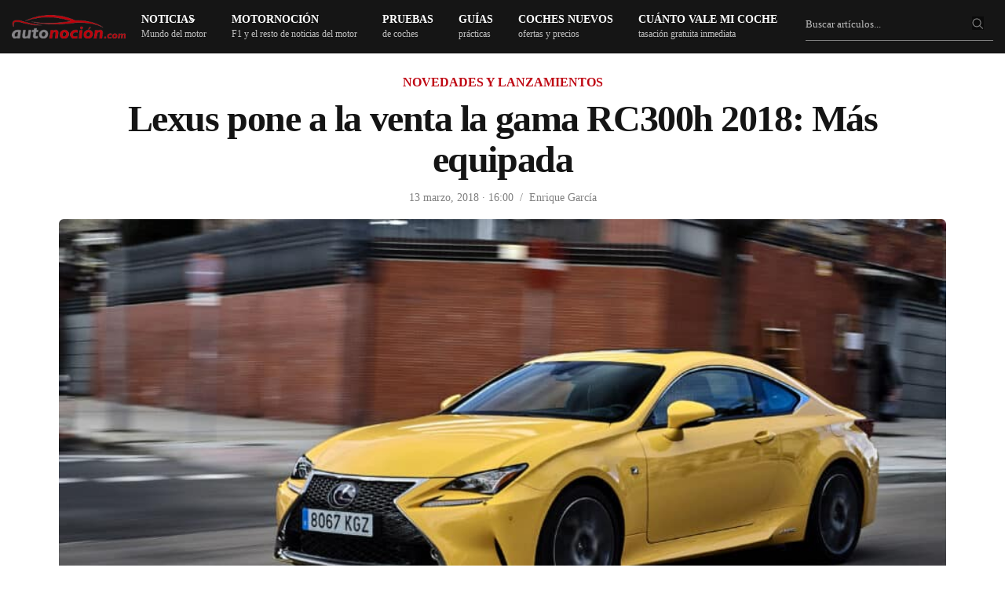

--- FILE ---
content_type: text/html; charset=UTF-8
request_url: https://www.autonocion.com/lexus-pone-a-la-venta-la-gama-rc300h-2018-mas-equipada/
body_size: 76885
content:
<!doctype html>
<html dir="ltr" lang="es">
<head><meta charset="UTF-8"><script>if(navigator.userAgent.match(/MSIE|Internet Explorer/i)||navigator.userAgent.match(/Trident\/7\..*?rv:11/i)){var href=document.location.href;if(!href.match(/[?&]nowprocket/)){if(href.indexOf("?")==-1){if(href.indexOf("#")==-1){document.location.href=href+"?nowprocket=1"}else{document.location.href=href.replace("#","?nowprocket=1#")}}else{if(href.indexOf("#")==-1){document.location.href=href+"&nowprocket=1"}else{document.location.href=href.replace("#","&nowprocket=1#")}}}}</script><script>class RocketLazyLoadScripts{constructor(e){this.triggerEvents=e,this.eventOptions={passive:!0},this.userEventListener=this.triggerListener.bind(this),this.delayedScripts={normal:[],async:[],defer:[]},this.allJQueries=[]}_addUserInteractionListener(e){this.triggerEvents.forEach((t=>window.addEventListener(t,e.userEventListener,e.eventOptions)))}_removeUserInteractionListener(e){this.triggerEvents.forEach((t=>window.removeEventListener(t,e.userEventListener,e.eventOptions)))}triggerListener(){this._removeUserInteractionListener(this),"loading"===document.readyState?document.addEventListener("DOMContentLoaded",this._loadEverythingNow.bind(this)):this._loadEverythingNow()}async _loadEverythingNow(){this._delayEventListeners(),this._delayJQueryReady(this),this._handleDocumentWrite(),this._registerAllDelayedScripts(),this._preloadAllScripts(),await this._loadScriptsFromList(this.delayedScripts.normal),await this._loadScriptsFromList(this.delayedScripts.defer),await this._loadScriptsFromList(this.delayedScripts.async),await this._triggerDOMContentLoaded(),await this._triggerWindowLoad(),window.dispatchEvent(new Event("rocket-allScriptsLoaded"))}_registerAllDelayedScripts(){document.querySelectorAll("script[type=rocketlazyloadscript]").forEach((e=>{e.hasAttribute("src")?e.hasAttribute("async")&&!1!==e.async?this.delayedScripts.async.push(e):e.hasAttribute("defer")&&!1!==e.defer||"module"===e.getAttribute("data-rocket-type")?this.delayedScripts.defer.push(e):this.delayedScripts.normal.push(e):this.delayedScripts.normal.push(e)}))}async _transformScript(e){return await this._requestAnimFrame(),new Promise((t=>{const n=document.createElement("script");let r;[...e.attributes].forEach((e=>{let t=e.nodeName;"type"!==t&&("data-rocket-type"===t&&(t="type",r=e.nodeValue),n.setAttribute(t,e.nodeValue))})),e.hasAttribute("src")?(n.addEventListener("load",t),n.addEventListener("error",t)):(n.text=e.text,t()),e.parentNode.replaceChild(n,e)}))}async _loadScriptsFromList(e){const t=e.shift();return t?(await this._transformScript(t),this._loadScriptsFromList(e)):Promise.resolve()}_preloadAllScripts(){var e=document.createDocumentFragment();[...this.delayedScripts.normal,...this.delayedScripts.defer,...this.delayedScripts.async].forEach((t=>{const n=t.getAttribute("src");if(n){const t=document.createElement("link");t.href=n,t.rel="preload",t.as="script",e.appendChild(t)}})),document.head.appendChild(e)}_delayEventListeners(){let e={};function t(t,n){!function(t){function n(n){return e[t].eventsToRewrite.indexOf(n)>=0?"rocket-"+n:n}e[t]||(e[t]={originalFunctions:{add:t.addEventListener,remove:t.removeEventListener},eventsToRewrite:[]},t.addEventListener=function(){arguments[0]=n(arguments[0]),e[t].originalFunctions.add.apply(t,arguments)},t.removeEventListener=function(){arguments[0]=n(arguments[0]),e[t].originalFunctions.remove.apply(t,arguments)})}(t),e[t].eventsToRewrite.push(n)}function n(e,t){let n=e[t];Object.defineProperty(e,t,{get:()=>n||function(){},set(r){e["rocket"+t]=n=r}})}t(document,"DOMContentLoaded"),t(window,"DOMContentLoaded"),t(window,"load"),t(window,"pageshow"),t(document,"readystatechange"),n(document,"onreadystatechange"),n(window,"onload"),n(window,"onpageshow")}_delayJQueryReady(e){let t=window.jQuery;Object.defineProperty(window,"jQuery",{get:()=>t,set(n){if(n&&n.fn&&!e.allJQueries.includes(n)){n.fn.ready=n.fn.init.prototype.ready=function(t){e.domReadyFired?t.bind(document)(n):document.addEventListener("rocket-DOMContentLoaded",(()=>t.bind(document)(n)))};const t=n.fn.on;n.fn.on=n.fn.init.prototype.on=function(){if(this[0]===window){function e(e){return e.split(" ").map((e=>"load"===e||0===e.indexOf("load.")?"rocket-jquery-load":e)).join(" ")}"string"==typeof arguments[0]||arguments[0]instanceof String?arguments[0]=e(arguments[0]):"object"==typeof arguments[0]&&Object.keys(arguments[0]).forEach((t=>{delete Object.assign(arguments[0],{[e(t)]:arguments[0][t]})[t]}))}return t.apply(this,arguments),this},e.allJQueries.push(n)}t=n}})}async _triggerDOMContentLoaded(){this.domReadyFired=!0,await this._requestAnimFrame(),document.dispatchEvent(new Event("rocket-DOMContentLoaded")),await this._requestAnimFrame(),window.dispatchEvent(new Event("rocket-DOMContentLoaded")),await this._requestAnimFrame(),document.dispatchEvent(new Event("rocket-readystatechange")),await this._requestAnimFrame(),document.rocketonreadystatechange&&document.rocketonreadystatechange()}async _triggerWindowLoad(){await this._requestAnimFrame(),window.dispatchEvent(new Event("rocket-load")),await this._requestAnimFrame(),window.rocketonload&&window.rocketonload(),await this._requestAnimFrame(),this.allJQueries.forEach((e=>e(window).trigger("rocket-jquery-load"))),window.dispatchEvent(new Event("rocket-pageshow")),await this._requestAnimFrame(),window.rocketonpageshow&&window.rocketonpageshow()}_handleDocumentWrite(){const e=new Map;document.write=document.writeln=function(t){const n=document.currentScript,r=document.createRange(),i=n.parentElement;let o=e.get(n);void 0===o&&(o=n.nextSibling,e.set(n,o));const a=document.createDocumentFragment();r.setStart(a,0),a.appendChild(r.createContextualFragment(t)),i.insertBefore(a,o)}}async _requestAnimFrame(){return new Promise((e=>requestAnimationFrame(e)))}static run(){const e=new RocketLazyLoadScripts(["keydown","mousemove","touchmove","touchstart","touchend","wheel"]);e._addUserInteractionListener(e)}}RocketLazyLoadScripts.run();</script>

	
	<meta name="viewport" content="width=device-width, initial-scale=1, maximum-scale=1, viewport-fit=cover">
	<link rel="profile" href="https://gmpg.org/xfn/11">
	<link rel="apple-touch-icon" sizes="120x120" href="//www.autonocion.com/assets/img/favicon/apple-touch-icon.png">
	<link rel="icon" type="image/png" sizes="32x32" href="//www.autonocion.com/assets/img/favicon/favicon-32x32.png">
	<link rel="icon" type="image/png" sizes="16x16" href="//www.autonocion.com/assets/img/favicon/favicon-16x16.png">
	<link rel="manifest" href="//www.autonocion.com/assets/img/favicon/site.webmanifest">
	<link rel="mask-icon" href="//www.autonocion.com/assets/img/favicon/safari-pinned-tab.svg" color="#5bbad5">
	<link rel="shortcut icon" href="//www.autonocion.com/assets/img/favicon/favicon.ico">
	<meta name="msapplication-config" content="//www.autonocion.com/assets/img/favicon/browserconfig.xml">
	<meta name="msapplication-TileColor" content="#151515">
	<meta name="theme-color" content="#151515">
	<meta name="robots" content="max-image-preview:large" />
	



	<meta name="twitter:card" content="summary_large_image">
<meta name="twitter:site" content="@autonocion">
<meta name="twitter:creator" content="@autonocion">
<meta name="twitter:title" content="Lexus pone a la venta la gama RC300h 2018: Más equipada">
<meta name="twitter:description" content="A partir de hoy se podrán adquirir los Lexus RC MY2018 que destacan por mejorar&hellip;">
<meta name="twitter:image" content="https://www.autonocion.com/wp-content/uploads/2018/03/0Lexus-RC-300-H-35-Final-scaled.jpg">
<meta property="fb:app_id" content="279774659041014" />
<meta property="og:image:width" content="900" />
<meta property="og:image:height" content="600" />

<link rel="image_src" href="https://www.autonocion.com/wp-content/uploads/2018/03/0Lexus-RC-300-H-35-Final-scaled.jpg" />

	<link rel="preload" as="image" importance="high" href="https://www.autonocion.com/wp-content/uploads/2018/03/0Lexus-RC-300-H-35-Final-900x480.jpg" srcset="" /><title>Lexus pone a la venta la gama RC300h 2018: Más equipada</title><link rel="preload" href="https://www.autonocion.com/wp-content/uploads/2018/03/0Lexus-RC-300-H-35-Final-scaled.jpg" as="image" imagesrcset="https://www.autonocion.com/wp-content/uploads/2018/03/0Lexus-RC-300-H-35-Final-scaled.jpg 2048w, https://www.autonocion.com/wp-content/uploads/2018/03/0Lexus-RC-300-H-35-Final-900x480.jpg 900w" imagesizes="(max-width: 899px) 45vw, (max-width: 900px) 100vw, 900px" fetchpriority="high"><style id="perfmatters-used-css">.review-box,.review-box *{margin:0;padding:0;-webkit-box-sizing:border-box;-moz-box-sizing:border-box;-ms-box-sizing:border-box;box-sizing:border-box;}.review-box{margin:24px 0;background-color:#f6f6f6;padding:24px;border-radius:6px;}.review-item{margin-bottom:16px;opacity:1;-webkit-transition:all ease-in-out .2s;-moz-transition:all ease-in-out .2s;-o-transition:all ease-in-out .2s;transition:all ease-in-out .2s;}#review-box .review-item h3{font-size:18px;color:#525252;position:relative;z-index:2;line-height:20px;margin-bottom:0;font-weight:500;}#review-box.review-percentage .review-item h3,#review-box.review-percentage .review-item h3{line-height:34px;padding:0 0 8px 0;bottom:4px;margin-top:0;}.review-percentage .review-item span{position:relative;display:block;height:33px;}.review-percentage .review-item span span{bottom:0;position:absolute;background-color:#bf0713;display:block;height:2px;z-index:999;}.review-stars .review-item{background:#3a3a3a;margin-bottom:2px;overflow:hidden;padding:10px 8px;}#review-box.review-stars .review-item h5{float:left;}.review-summary{overflow:hidden;position:relative;min-height:85px;}body.rtl #review-box.review-stars .review-item h5,body.rtl .user-rate-wrap .user-rating-text{float:right;}@font-face{font-family:"FontAwesome";font-display:swap;src:url("https://www.autonocion.com/wp-content/themes/goodlife-wp/assets/css/../fonts/fontawesome-webfont.eot?v=4.7.0");src:url("https://www.autonocion.com/wp-content/themes/goodlife-wp/assets/css/../fonts/fontawesome-webfont.eot?#iefix&v=4.7.0") format("embedded-opentype"),url("https://www.autonocion.com/wp-content/themes/goodlife-wp/assets/css/../fonts/fontawesome-webfont.woff2?v=4.7.0") format("woff2"),url("https://www.autonocion.com/wp-content/themes/goodlife-wp/assets/css/../fonts/fontawesome-webfont.woff?v=4.7.0") format("woff"),url("https://www.autonocion.com/wp-content/themes/goodlife-wp/assets/css/../fonts/fontawesome-webfont.ttf?v=4.7.0") format("truetype"),url("https://www.autonocion.com/wp-content/themes/goodlife-wp/assets/css/../fonts/fontawesome-webfont.svg?v=4.7.0#fontawesomeregular") format("svg");font-weight:normal;font-style:normal;}.fa{display:inline-block;font:normal normal normal 14px/1 FontAwesome;font-size:inherit;text-rendering:auto;-webkit-font-smoothing:antialiased;-moz-osx-font-smoothing:grayscale;}@-webkit-keyframes fa-spin{0%{-webkit-transform:rotate(0deg);transform:rotate(0deg);}100%{-webkit-transform:rotate(359deg);transform:rotate(359deg);}}@keyframes fa-spin{0%{-webkit-transform:rotate(0deg);transform:rotate(0deg);}100%{-webkit-transform:rotate(359deg);transform:rotate(359deg);}}.fa-search:before{content:"";}.fa-twitter:before{content:"";}.fa-facebook-f:before,.fa-facebook:before{content:"";}.fa-table:before{content:"";}.fa-linkedin:before{content:"";}.fa-instagram:before{content:"";}.fa-send:before,.fa-paper-plane:before{content:"";}.fa-whatsapp:before{content:"";}html{line-height:1.15;-webkit-text-size-adjust:100%;}body{margin:0;}h1{font-size:2em;margin:.67em 0;}a{background-color:transparent;}b,strong{font-weight:bolder;}img{border-style:none;}button,input,optgroup,select,textarea{font-family:inherit;font-size:100%;line-height:1.15;margin:0;}button,input{overflow:visible;}button,select{text-transform:none;}button,[type="button"],[type="reset"],[type="submit"]{-webkit-appearance:button;}button::-moz-focus-inner,[type="button"]::-moz-focus-inner,[type="reset"]::-moz-focus-inner,[type="submit"]::-moz-focus-inner{border-style:none;padding:0;}button:-moz-focusring,[type="button"]:-moz-focusring,[type="reset"]:-moz-focusring,[type="submit"]:-moz-focusring{outline:1px dotted ButtonText;}fieldset{padding:.35em .75em .625em;}[type="checkbox"],[type="radio"]{box-sizing:border-box;padding:0;}[type="number"]::-webkit-inner-spin-button,[type="number"]::-webkit-outer-spin-button{height:auto;}[type="search"]{-webkit-appearance:textfield;outline-offset:-2px;}[type="search"]::-webkit-search-decoration{-webkit-appearance:none;}::-webkit-file-upload-button{-webkit-appearance:button;font:inherit;}[hidden]{display:none;}html{box-sizing:border-box;font-size:100%;}*,*::before,*::after{box-sizing:inherit;}body{margin:0;padding:0;background:#fefefe;font-family:-apple-system,BlinkMacSystemFont,"Segoe UI",Roboto,Helvetica,Arial,sans-serif,"Apple Color Emoji","Segoe UI Emoji","Segoe UI Symbol";font-weight:normal;line-height:1.6;color:#0a0a0a;-webkit-font-smoothing:antialiased;-moz-osx-font-smoothing:grayscale;}img{display:inline-block;vertical-align:middle;max-width:100%;height:auto;-ms-interpolation-mode:bicubic;}button{padding:0;appearance:none;border:0;border-radius:0;background:transparent;line-height:1;cursor:auto;}[data-whatinput='mouse'] button{outline:0;}button,input,optgroup,select,textarea{font-family:inherit;}div,dl,dt,dd,ul,ol,li,h1,h2,h3,h4,h5,h6,pre,form,p,blockquote,th,td{margin:0;padding:0;}p{margin-bottom:1rem;font-size:inherit;line-height:1.6;text-rendering:optimizeLegibility;}em,i{font-style:italic;line-height:inherit;}.subheader .fa{font-size:15px;}strong,b{font-weight:bold;line-height:inherit;}h1,.h1,h2,.h2,h3,.h3,h4,.h4,h5,.h5,h6,.h6{font-family:-apple-system,BlinkMacSystemFont,"Segoe UI",Roboto,Helvetica,Arial,sans-serif,"Apple Color Emoji","Segoe UI Emoji","Segoe UI Symbol";font-style:normal;font-weight:600;color:inherit;text-rendering:optimizeLegibility;}h1,.h1{line-height:1.15;margin-top:0;margin-bottom:1.25rem;}h2,.h2{font-size:1.375rem;line-height:1.15;margin-top:0;margin-bottom:1.25rem;}h3,.h3{font-size:1.25rem;line-height:1.15;margin-top:0;margin-bottom:1.25rem;}h4,.h4{font-size:20px;line-height:1.25;margin-top:0;margin-bottom:1.25rem;}h6,.h6{font-size:26px;line-height:1.15;margin-top:0;margin-bottom:1.25rem;font-weight:300;}@media print, screen and (min-width: 40em){h1,.h1{font-size:1.875rem;}h2,.h2{font-size:1.75rem;}h3,.h3{font-size:1.375rem;}h4,.h4{font-size:22px;}h6,.h6{font-size:26px;}}@media print, screen and (min-width: 64em){h1,.h1{font-size:2.375rem;}h2,.h2{font-size:30px;}h3,.h3{font-size:24px;}h4,.h4{font-size:22px;}h6,.h6{font-size:26px;}}a{line-height:inherit;text-decoration:none;cursor:pointer;}a:hover,a:focus{color:#0c0c0c;}a img{border:0;}.post-detail-style1 a img,.video-format-post a img{border-radius:6px;margin:8px 0px;}.post-detail-style1 .gallery .gallery-item img{border-radius:6px;}ul,ol,dl{margin-bottom:1rem;list-style-position:outside;line-height:1.6;}li{font-size:inherit;}ul{margin-left:1.25rem;list-style-type:disc;}ul ul,ol ul,ul ol,ol ol{margin-left:1.25rem;margin-bottom:0;}figure{margin:0;}.subheader{margin-top:.2rem;margin-bottom:.5rem;font-weight:normal;line-height:1.4;color:#8a8a8a;}.text-left{text-align:left;}.text-center{text-align:center;}@media print{*{background:transparent !important;color:black !important;color-adjust:economy;box-shadow:none !important;text-shadow:none !important;}table.show-for-print{display:table !important;}a,a:visited{text-decoration:underline;}a[href]:after{content:" (" attr(href) ")";}.ir a:after,a[href^='javascript:']:after,a[href^='#']:after{content:"";}tr,img{page-break-inside:avoid;}img{max-width:100% !important;}@page{margin:.5cm;}p,h2,h3{orphans:3;widows:3;}h2,h3{page-break-after:avoid;}}.row{max-width:1160px;margin-right:auto;margin-left:auto;display:flex;flex-flow:row wrap;}.row .row{margin-right:-.625rem;margin-left:-.625rem;}@media print, screen and (min-width: 40em){.row .row{margin-right:-.9375rem;margin-left:-.9375rem;}}@media print, screen and (min-width: 64em){.row .row{margin-right:-.9375rem;margin-left:-.9375rem;max-width:none;}}@media screen and (min-width: 77.5em){.row .row{margin-right:-.9375rem;margin-left:-.9375rem;}}.row .row.collapse{margin-right:0;margin-left:0;}.row.expanded{max-width:none;}.row.expanded .row{margin-right:auto;margin-left:auto;}.row:not(.expanded) .row{max-width:none;}.row.collapse > .column,.row.collapse > .columns{padding-right:0;padding-left:0;}.row.is-collapse-child,.row.collapse > .column > .row,.row.collapse > .columns > .row{margin-right:0;margin-left:0;}.column,.columns{flex:1 1 0px;padding-right:.625rem;padding-left:.625rem;min-width:0;}@media print, screen and (min-width: 40em){.column,.columns{}.home-tutos .column,.columns{padding-right:.9375rem;padding-left:.9375rem;}}@media print, screen and (min-width: 64em){.column,.columns,cat-header-container{padding-right:.9375rem;padding-left:.9375rem;}}.column.row.row,.row.row.columns{float:none;display:block;}.row .column.row.row,.row .row.row.columns{margin-right:0;margin-left:0;padding-right:0;padding-left:0;}.small-2{flex:0 0 14%;max-width:54px;}.small-6{flex:0 0 50%;max-width:50%;}.small-8{flex:0 0 66.6666666667%;max-width:66.6666666667%;}.small-12{flex:0 0 100%;max-width:100%;}@media print, screen and (min-width: 40em){.medium-4{flex:0 0 33.3333333333%;max-width:33.3333333333%;}.medium-6{flex:0 0 50%;max-width:50%;}.medium-8{flex:1;}.medium-12{flex:0 0 100%;max-width:100%;}}.row.medium-unstack > .column,.row.medium-unstack > .columns{flex:0 0 100%;}@media print, screen and (min-width: 40em){.row.medium-unstack > .column,.row.medium-unstack > .columns{flex:1 1 0px;}}@media print, screen and (min-width: 64em){.large-2{flex:0 0 16.6666666667%;max-width:16.6666666667%;}.large-3{flex:0 0 25%;max-width:25%;}.large-4{flex:0 0 33.3333333333%;max-width:33.3333333333%;}.large-12{flex:0 0 100%;max-width:100%;}}.row.large-unstack > .column,.row.large-unstack > .columns{flex:0 0 100%;}@media print, screen and (min-width: 64em){.row.large-unstack > .column,.row.large-unstack > .columns{flex:1 1 0px;}}.row.xlarge-unstack > .column,.row.xlarge-unstack > .columns{flex:0 0 100%;}@media screen and (min-width: 77.5em){.row.xlarge-unstack > .column,.row.xlarge-unstack > .columns{flex:1 1 0px;}}.hide{display:none !important;}@media screen and (max-width: 63.99875em){.show-for-large{}}.reset,.subheader ul,.menu-holder ul li.menu-item-mega-parent .thb_mega_menu_holder .thb_mega_menu,.menu-holder ul li.menu-item-mega-parent .thb_mega_menu_holder .thb_mega_menu li,.widget.widget_calendar table,.searchform fieldset,.slick-dots{margin:0;padding:0;}.cf:before,.post:before,.post-author:before,.authorpage:before,.addresses:before,.cf:after,.post:after,.post-author:after,.authorpage:after,.addresses:after{content:" ";display:table;}.cf:after,.post:after,.post-author:after,.authorpage:after,.addresses:after{clear:both;}.endcolumn [class*="column"] + [class*="column"]:last-child,.menu-holder ul li.menu-item-mega-parent .thb_mega_menu_holder .category-children > div [class*="column"] + [class*="column"]:last-child,.other_videos .row [class*="column"] + [class*="column"]:last-child,.related-posts .row [class*="column"] + [class*="column"]:last-child{float:left;}.transition,.post-gallery img,.mobile-menu li span,.mobile-menu li a,.post.post-overlay.show-excerpts .post-content,.circle_rating,input[type="text"],input[type="password"],input[type="date"],input[type="datetime"],input[type="email"],input[type="number"],input[type="search"],input[type="tel"],input[type="time"],input[type="url"],textarea,.products .product .product_thumbnail.thb_hover .product_thumbnail_hover,.products .product.product-category a div span{-webkit-transition:all 1s cubic-bezier(.25,.46,.45,.94);-moz-transition:all 1s cubic-bezier(.25,.46,.45,.94);-o-transition:all 1s cubic-bezier(.25,.46,.45,.94);transition:all 1s cubic-bezier(.25,.46,.45,.94);}.quick-transition,.thb-next-arrow,.quick_search,.quick_search.active .quick_searchform,.post .post-title h6,.post .post-bottom-meta .comment_icon,.post.carousel-listing:after,.post.post-overlay.center-title .post-gallery > a:after,.post.post-overlay.center-gradient .post-gallery > a:after,.post.post-overlay.bottom-gradient .post-gallery > a:after,.post.post-overlay.top-gradient .post-gallery > a:after,.post.post-overlay.color1-gradient .post-gallery > a:after,.post.post-overlay.color2-gradient .post-gallery > a:after,.post.post-overlay.color3-gradient .post-gallery > a:after,.post.post-overlay.color4-gradient .post-gallery > a:after,.post.post-overlay.color5-gradient .post-gallery > a:after,.post.carousel-style2,.post.carousel-style2 .post-bottom-meta,.post.carousel-style4,.post.carousel-style5 .post-content,.widget.widget_socialicons .social,.thb-category-slide .thb-category-container,.thb-category-slide .thb-slide-link,.mfp-zoom-in .mfp-with-anim,.mfp-zoom-in .mfp-iframe-scaler,.mfp-zoom-in .mfp-inline-holder,.mfp-zoom-in .mfp-close,.mfp-zoom-in.mfp-bg,.mfp-zoom-out .mfp-with-anim,.mfp-zoom-out.mfp-bg,.thb-login-form .thb-form-container,.thb-login-form .thb-form-container .thb-login,.thb-login-form .thb-form-container .thb-register,.thb-login-form .thb-form-container .thb-lost,.thb-login-form ul li a:after,.thb-login-form ul li span:after,.products .product .product_after_title .product_after_shop_loop_buttons,.products .product .product_after_title .product_after_shop_loop_price,.btn,.button,input[type=submit]{-moz-transition:all .25s cubic-bezier(.25,.46,.45,.94);-o-transition:all .25s cubic-bezier(.25,.46,.45,.94);}.linear-quick-transition,.thb-next-arrow .bar,a,.post .post-gallery img,.post.format-gallery .post-gallery > a:after,.post.format-gallery .post-gallery > a:before,.post.format-video .post-gallery > a:after,.post.format-video .post-gallery > a:before,.widget.widget_socialcounter ul li a .fa,.slick,.slick:after,.slick-list,.slick-nav,.slick-dots li button,.post-title-bullets li button span{-webkit-transition:all .25s linear;-moz-transition:all .25s linear;-o-transition:all .25s linear;transition:all .25s linear;}.row{margin-left:auto;}.row:before{content:none;}.row.mpc-row{display:flex;}.row.thb-arrow-enabled,.row.thb-divider-enabled,.row.thb-overlay-enabled{position:relative;}.row.thb-divider-enabled > .columns,.row.thb-overlay-enabled > .columns{z-index:2;}.row.vc_row:before{content:none;}.row.vc_row:not(.vc_inner){margin:0 auto;width:100%;}@media only screen and (min-width: 40.063em){.row{}.home-tutos.row{padding:0px;}}@media only screen and (min-width: 40.063em){.row.style5-container{padding:0 25px;max-width:79.375em;}}.row .row.vc_row.max_width{margin:0 auto;}.row.row-o-full-height{display:flex;min-height:100vh;}@media screen and (-ms-high-contrast: active), (-ms-high-contrast: none){.row.row-o-full-height{height:100vh;}}.row.row-o-columns-bottom{align-items:flex-end;}.row.row-o-columns-middle{align-items:center;}.row.row-o-content-middle .vc_column-inner{display:flex;align-items:center;}.row.row-o-content-middle .vc_column-inner{display:flex;flex-direction:column;justify-content:center;}.row.top-padding{padding-top:24px;}.row.grid{margin:0;padding:0;}@media only screen and (min-width: 80em){.row.grid{margin:0 -1px;}}.row.grid .columns{padding:0 1px;}.row.grid .columns .post{margin-bottom:2px;}.row.grid .row{margin:0 -1px;padding:0;}.row.post-carousel-style2{margin:0;}.row.post-carousel-style2 .columns{flex:1;display:flex;}.row.post-carousel-style2 .columns .post{margin-bottom:0;width:100%;}.row.post-carousel-style2 .slick-track{display:flex;}.row.post-carousel-style2.grid{margin:0;}.row.post-carousel-style2.grid .columns{padding:0;}.row.full-width-row{width:100%;margin-left:auto;margin-right:auto;max-width:100%;}.row.no-row-padding{padding:0;}.row.no-padding{margin:auto;}.row.no-padding > .columns,.row.no-padding .owl-item > .columns{padding:0;}.row.full-height-content > .table{width:100%;}.row.max_width{max-width:76.875em !important;padding:0;margin:0 auto;}@media only screen and (min-width: 40.063em){.row.max_width{padding:0 15px;}}.row.video_bg{overflow:hidden;}.row .thb-divider-container{position:absolute;top:auto;bottom:0;left:0;z-index:1;width:100%;-webkit-transform:translateZ(0);-moz-transform:translateZ(0);-ms-transform:translateZ(0);-o-transform:translateZ(0);transform:translateZ(0);pointer-events:none;}.row .thb-divider-container .thb-svg-divider{width:100%;left:0;bottom:-1px;height:100%;position:absolute;}.row .thb-divider-container[data-position="top"]{top:-1px;bottom:auto;transform:rotate(180deg);}.row .thb-divider-container[data-position="top"] .thb-svg-divider{bottom:auto;top:-1px;}.row .thb-divider-container.second[data-position="both"]{top:-1px;bottom:auto;transform:rotate(180deg);}.row .thb-divider-container.second[data-position="both"] .thb-svg-divider{bottom:auto;top:-1px;}.row .thb-divider-container.waves_opacity .thb-svg-divider path:nth-child(2){fill-opacity:.15;}.row .thb-divider-container.waves_opacity .thb-svg-divider path:nth-child(3){fill-opacity:.3;}.custom_scroll{overflow:hidden;height:100%;position:relative;}img:not([src]):not([srcset]){visibility:hidden;}.table{display:flex;align-items:normal;}.table > div{width:100%;}.lazyloaded{opacity:1;-webkit-transition:opacity .25s cubic-bezier(.25,.46,.45,.94);-moz-transition:opacity .25s cubic-bezier(.25,.46,.45,.94);-o-transition:opacity .25s cubic-bezier(.25,.46,.45,.94);transition:opacity .25s cubic-bezier(.25,.46,.45,.94);}html{height:100%;}body{color:#525252;background:#fff;position:static;scroll-behavior:smooth;}body div,body dl,body dt,body dd,body ul,body ol,body li,body pre,body form,body p,body th,body td{font-size:inherit;font-family:inherit;}body p{font-style:normal;font-size:18px;font-weight:400;line-height:1.75em;}body strong{font-weight:600;}body h3 strong{font-weight:700;}figure{margin:0;}table{border-collapse:collapse;border-spacing:0;}p{word-spacing:.001em;font-feature-settings:"kern" 1;font-kerning:normal;}a{outline:0;color:#525252;}a:focus{color:#080808;}.post-detail-style1 .post-content a,.page-portada a,.page-sinportada a{color:#bf0713;}.single-format-standard .post-content a:hover{color:#bf0713;text-decoration:underline;}h1,h2,h3,h4,h5,h6,h4.pruebas_coches a{color:#151515;margin-top:0;letter-spacing:-.03em;font-weight:700;text-rendering:geometricPrecision;-webkit-font-smoothing:antialiased;}h2 span,h3 span,h4 span,h5 span,h6 span{background:#fff;padding-right:16px;}h3.related-title span{background:#151515;}#wrapper{position:relative;min-height:100vh;width:100%;margin:0 auto;display:flex;flex-direction:row;scroll-behavior:smooth;min-height:100%;}#wrapper [role="main"]{position:relative;overflow:hidden;z-index:10;}#wrapper [role="main"] > .row{background:#fff;}#wrapper #content-container{display:flex;flex-direction:column;min-height:100vh;width:100%;-webkit-transition:all .45s cubic-bezier(.25,.46,.45,.94);-moz-transition:all .45s cubic-bezier(.25,.46,.45,.94);-o-transition:all .45s cubic-bezier(.25,.46,.45,.94);transition:all .45s cubic-bezier(.25,.46,.45,.94);}#wrapper #content-container .click-capture{position:absolute;z-index:998;top:0;right:0;width:0;height:0;background:rgba(0,0,0,.25);content:"";filter:progid:DXImageTransform.Microsoft.Alpha(Opacity=0);opacity:0;-webkit-transition:opacity .45s cubic-bezier(.25,.46,.45,.94);-moz-transition:opacity .45s cubic-bezier(.25,.46,.45,.94);-o-transition:opacity .45s cubic-bezier(.25,.46,.45,.94);transition:opacity .45s cubic-bezier(.25,.46,.45,.94);will-change:opacity;}.thb-dark-mode-on .post.blog-post .entry-title,.thb-dark-mode-on .related-posts .related-title{border-bottom-color:rgba(255,255,255,.25);}.thb-dark-mode-on .shop_table thead tr th{color:rgba(255,255,255,.8);}.thb-dark-mode-on .shop_table tbody tr,.thb-dark-mode-on .shop_table thead tr,.thb-dark-mode-on .cart_totals h2,.thb-dark-mode-on #order_review_heading{border-color:rgba(255,255,255,.25);}.thb-dark-mode-on .shop_table tbody tr,.thb-dark-mode-on .cart_totals .shop_table tbody tr,.thb-dark-mode-on .cart_totals .shop_table tfoot tr,.thb-dark-mode-on .shop_table.woocommerce-checkout-review-order-table tbody tr,.thb-dark-mode-on .shop_table.woocommerce-checkout-review-order-table tfoot tr,.thb-dark-mode-on .shop_table.order_details tbody tr,.thb-dark-mode-on .shop_table.order_details tfoot tr,.thb-dark-mode-on .shop_table.customer_details tbody tr,.thb-dark-mode-on .shop_table.customer_details tfoot tr{border-color:rgba(255,255,255,.2);}.thb-dark-mode-on .cart_totals .shop_table,.thb-dark-mode-on .shop_table.woocommerce-checkout-review-order-table,.thb-dark-mode-on .shop_table.order_details,.thb-dark-mode-on .shop_table.customer_details,.thb-dark-mode-on .shop_table tfoot{color:rgba(255,255,255,.8);}h1,h2,h3,h4,h5,h6{margin-bottom:18px;}h5,h6{line-height:1.35;}h6{margin-bottom:10px;}ul,ol{margin-left:0;list-style-position:inside;font-size:inherit;}ul ul,ul ol,ol ul,ol ol{margin-left:15px;}ul li,ol li{margin-bottom:10px;font-size:18px;}ul li:last-child,ol li:last-child{margin:0;}.subheader{line-height:40px;direction:ltr;margin-top:0;margin-bottom:0;position:relative;z-index:12;width:100%;display:flex;align-items:center;}.rtl .subheader > .row{direction:rtl;}.rtl .subheader > .row .text-right{text-align:left;}.subheader ul{font-size:11px;}.subheader ul > li{margin:0;padding:0;display:inline-block;}.subheader ul > li > span{display:inline-flex;padding:0 0 0 5px;line-height:40px;font-weight:600;}@media only screen and (min-width: 80em){.subheader ul > li > span{padding:0 0 0 10px;}}.subheader ul > li > a{display:inline-flex;padding:0 5px;line-height:40px;}.subheader ul > li > a .fa{margin-left:5px;}@media only screen and (min-width: 80em){.subheader ul > li > a{padding:0 10px;}}.subheader ul > li .sub-menu{top:100%;left:0;z-index:10;text-align:left;}.subheader ul > li .sub-menu li a{display:block;font-size:10px;line-height:39px;padding:0 15px;min-width:160px;border-bottom:1px solid transparent;}.subheader ul > li .sub-menu li a .fa{min-width:10px;margin-left:0;margin-right:12px;}.subheader ul > li .sub-menu li:last-child a{border-bottom:0 !important;}.subheader.dark{background:#080808;border-bottom:1px solid rgba(255,255,255,.1);}.subheader.dark .page-title{color:#fff;}.subheader.dark .page-title:before{background:rgba(255,255,255,.25);}.subheader.dark .share-article-vertical .social{background:rgba(255,255,255,.2);color:#fff;}.subheader.dark .mobile-toggle-holder .mobile-toggle span{background:#fff;}.subheader.dark ul > li{color:rgba(255,255,255,.8);}.subheader.dark ul > li > a{color:rgba(255,255,255,.8);}.subheader.dark ul > li > a:hover{color:white;}.subheader.dark ul > li .sub-menu{background:#1b1b1b;}.subheader.dark ul > li .sub-menu li a{border-bottom:1px solid rgba(255,255,255,.05);}.subheader.light{background:#fff;border-bottom:1px solid rgba(0,0,0,.05);}.subheader.light .page-title{color:#fff;}.subheader.light .page-title:before{background:rgba(0,0,0,.25);}.subheader.light .share-article-vertical .social{color:#fff;}.subheader.light ul > li a{color:rgba(0,0,0,.85);}.subheader.light ul > li a:hover{color:black;}.subheader.light ul > li .sub-menu{background:#fff;border:1px solid rgba(0,0,0,.08);}.subheader.light ul > li .sub-menu li a{border-bottom:1px solid rgba(0,0,0,.08);}.subheader.fixed{position:fixed;top:-1px;left:0;width:100%;z-index:30;margin:0;-webkit-transform:translateZ(0);-moz-transform:translateZ(0);-ms-transform:translateZ(0);-o-transform:translateZ(0);transform:translateZ(0);-webkit-transform:translateY(-100%);-moz-transform:translateY(-100%);-ms-transform:translateY(-100%);-o-transform:translateY(-100%);transform:translateY(-100%);-webkit-transition:all .35s linear;-moz-transition:all .35s linear;-o-transition:all .35s linear;transition:all .35s linear;will-change:transform;}.subheader.fixed .logo{display:flex;align-items:center;text-align:left;}.subheader.fixed .logo .logolink{display:inline-block;line-height:1;}.subheader.fixed .logo .logolink .logoimg{max-height:21px;}.subheader.fixed .logo .page-title{display:inline-block;overflow:hidden;text-overflow:ellipsis;font-size:13px;font-weight:600;position:relative;vertical-align:middle;white-space:nowrap;text-transform:none;flex:1;}@media only screen and (min-width: 80em){.subheader.fixed .logo .page-title{max-width:600px;}}.subheader.fixed .text-center{position:static;}.subheader.fixed .menu-holder .sf-menu > li{padding:0;margin:0;}.subheader.fixed .menu-holder .sf-menu > li > a{font-size:12px;font-weight:400;padding:0 5px;}@media only screen and (min-width: 64.063em){.subheader.fixed .menu-holder .sf-menu > li > a{padding:0 9px;}}.subheader.fixed .menu-holder .sf-menu > li .sub-menu:not(.thb_mega_menu){padding:0;left:-30px;}.subheader.fixed .menu-holder .sf-menu > li .sub-menu:not(.thb_mega_menu) a{line-height:39px;}.subheader.fixed .menu-holder ul.sf-menu:not(.secondary){height:50px;}.subheader.fixed .sf-menu:not(.social-submenu) > li > a{line-height:50px;}.subheader.fixed .sf-menu:not(.social-submenu) > li > a .fa{line-height:50px;}.subheader.fixed .share-article-vertical{float:right;}.subheader.fixed > .row{position:relative;}.subheader.fixed > .row .progress{display:block;position:absolute;bottom:-2px;left:-15px;height:4px;right:-15px;background:#bf0713;-webkit-transform-origin:0 100%;-moz-transform-origin:0 100%;-ms-transform-origin:0 100%;-o-transform-origin:0 100%;transform-origin:0 100%;}.rtl .subheader.fixed > .row .progress{-webkit-transform-origin:100% 100%;-moz-transform-origin:100% 100%;-ms-transform-origin:100% 100%;-o-transform-origin:100% 100%;transform-origin:100% 100%;}.subheader.fixed .mobile-fixed-header .mobile-icon-holder{justify-content:flex-start;}.subheader .row:not(.full-width-row){flex:1;}.inline-social-icons,.subheader.fixed .share-article-vertical,.product-page .product-information .share-article-vertical{width:auto;padding:5px 0;position:static;}.inline-social-icons .social,.subheader.fixed .share-article-vertical .social,.product-page .product-information .share-article-vertical .social{float:left;border:0;width:40px;height:36px;line-height:38px;border-radius:3px;font-size:12px;margin-left:7px;}.inline-social-icons .social span,.subheader.fixed .share-article-vertical .social span,.product-page .product-information .share-article-vertical .social span{top:0;left:0;width:40px;height:36px;font-size:12px;line-height:38px;border-radius:3px;}.header{width:100%;height:auto;z-index:11;position:relative;line-height:1;}.header .logo{display:flex;justify-content:center;align-items:center;}@media only screen and (min-width: 64.063em){.header .logo{justify-content:flex-start;}}.header .logo .logolink{display:inline-flex;flex-shrink:0;align-items:center;}.header .logo .logoimg{max-height:30px;}.header.dark .mobile-toggle-holder .mobile-toggle span{background:#fff;}@media only screen and (min-width: 64.063em){.mobile-icon-holder,.mobile-share-holder{display:none;}}.mobile-icon-holder .quick_search.active,.mobile-share-holder .quick_search.active{background:transparent;}.menu-holder{position:relative;justify-content:space-between;}.subheader .menu-holder{position:static;}.menu-holder.style1{width:100%;}.menu-holder.style2{width:100%;}.header.style1 .logo .logolink{padding:20px 0;}@media only screen and (min-width: 64.063em){.header.style2{padding-top:10px;}}.header.style2 .logo{justify-content:center;}.header.style2 .logo .logolink{padding:20px 0;}@media only screen and (min-width: 64.063em){.header.style2 .logo{justify-content:center;}}.header.style2 .menu-holder{border-top:1px solid #f0f0f0;border-bottom:1px solid #f0f0f0;margin-top:10px;position:relative;justify-content:center;}.header.style2 .menu-holder > ul > li{padding:10px 0;}.header.style2 .menu-right-content{margin-left:30px;}.header.style2 .mobile-share-holder{text-align:right;}.header.style2.dark .menu-holder{border-color:rgba(255,255,255,.15);}.header.style3 #menu_width{display:flex;justify-content:center;position:relative;width:100%;}@media only screen and (min-width: 64.063em){.header.style3 #menu_width{justify-content:flex-start;}}.header.style3 .logo .logolink{padding:12px 0;}.header.style3 .menu-holder{position:static;flex:1;margin-left:30px;}@media only screen and (min-width: 64.063em){.header.style3 .menu-holder{display:inline-block;}}@media only screen and (min-width: 80em){.header.style3 .menu-holder{margin-left:20px;}}.header.style3 .menu-holder .sf-menu{height:auto;}@media only screen and (min-width: 64.063em){.header.style4 > .row{padding:0;margin:0;max-width:100%;}.header.style4 > .row > .columns{padding:0;}}@media only screen and (min-width: 64.063em){.header.style5 > .row{padding:0;margin:0;max-width:100%;}.header.style5 > .row > .columns{padding:0;}}.header.style6 .mobile-icon-holder,.header.style6 .mobile-share-holder{display:block;}.header.style7 > .row{justify-content:space-between;}.header.dark .mobile-toggle,.header.dark .menu-holder ul.sf-menu:not(.secondary) > li > a,.header.dark .quick_cart{color:#fff;}.header > .row{display:flex;align-items:center;flex-wrap:wrap;line-height:1;padding:0;}.mobile-toggle-holder{cursor:pointer;align-items:flex-start;display:inline-flex;}.mobile-toggle-holder .mobile-toggle{display:inline-flex;width:29px;height:27px;position:relative;}.mobile-toggle-holder .mobile-toggle span{display:block;position:absolute;width:20px;height:2px;background:#0a0a0a;border-radius:1px;content:" ";left:5px;}.mobile-toggle-holder .mobile-toggle span:nth-child(1){top:8px;width:25px;}.mobile-toggle-holder .mobile-toggle span:nth-child(2){top:14px;width:18px;}.mobile-toggle-holder .mobile-toggle span:nth-child(3){top:20px;width:25px;}.dark-menu .mobile-toggle-holder .mobile-toggle span{background:#fff;}.menu-holder{display:none;}@media only screen and (min-width: 64.063em){.menu-holder{display:inline-flex;}}.menu-holder.style1{border-bottom:2px solid rgba(0,0,0,.08);justify-content:space-between;}.menu-holder.style7 .mobile-toggle-holder{height:100%;width:60px;justify-content:center;border-right:1px solid #dedede;}.menu-holder.dark ul.sf-menu > li > a{color:#fff;}.menu-holder.dark ul.sf-menu > li > a:hover{color:#bf0713;}.menu-holder.dark.style1{border-bottom:0;padding:0 25px;}.menu-holder ul{display:inline-flex;list-style:none;margin:0;padding:0;}.menu-holder ul li{display:inline-block;padding:0;}.menu-holder ul li a{background:none;}.menu-holder ul li a .fa{margin-right:7px;}.menu-holder ul li.menu-item-mega-parent .thb_mega_menu_holder > .row{width:100%;margin-left:auto;margin-right:auto;margin-top:0;margin-bottom:0;max-width:75rem;}.menu-holder ul li.menu-item-mega-parent .thb_mega_menu_holder > .row > .columns{padding:0;}.menu-holder ul li .sub-menu{background:#000;padding:18px 30px;-webkit-box-shadow:0 2px 1px rgba(0,0,0,.25);-moz-box-shadow:0 2px 1px rgba(0,0,0,.25);box-shadow:0 2px 1px rgba(0,0,0,.25);text-align:left;min-width:255px;will-change:opacity;color:#fff;border-top:2px solid #3b3b3b;border-bottom:2px solid #bf0713;}.menu-holder ul li .sub-menu .sub-menu{top:-10px;left:100%;}.menu-holder ul li .sub-menu li{display:block;padding:0;margin:0;}.menu-holder ul li .sub-menu li a{vertical-align:middle;font-size:14px;font-weight:500;display:block;line-height:43px;white-space:nowrap;color:#fff;}ul.sub-menu li.menu-item a:hover{border-bottom:1px solid #bf0713;}.menu-holder ul.sf-menu{display:inline-flex;}.menu-holder ul.sf-menu:not(.secondary){height:55px;}.menu-holder ul.sf-menu > li{display:inline-flex;min-height:100%;align-items:center;margin:0 32px 0 0;padding:16px 0px;transition:background-color .5s ease;line-height:1.3;}@media only screen and (min-width: 80em){.menu-holder ul.sf-menu > li{margin:0 32px 0 0;line-height:1.3;}}.menu-holder ul.sf-menu > li > a{font-size:14px;text-transform:uppercase;font-weight:700;white-space:nowrap;}.menu-holder ul.sf-menu > li > a:hover{background:none !important;}.menu-holder ul.sf-menu > li:last-child{margin-right:0;}#navholder > .row{background:#fff;}.sf-menu .menu-item-has-children{position:relative;}.sf-menu .menu-item-has-children > a:after{display:inline-block;content:"";font-family:FontAwesome;margin-left:10px;vertical-align:middle;font-size:11px;position:absolute;top:20px;margin-left:-22px;}.subheader .sf-menu .menu-item-has-children > a:after{margin-left:5px;font-size:9px;}.sf-menu .sub-menu{display:none;position:absolute;top:100%;left:-30px;z-index:20;}.sf-menu .sub-menu li{display:block;white-space:nowrap;}.sf-menu .sub-menu .sub-menu{top:-10px;left:100%;}.menu-right-content{float:right;}.menu-right-content > div + div{padding-left:10px;}@media only screen and (min-width: 64.063em){.menu-right-content > div + div{padding-left:15px;}}#mobile-menu{position:fixed;top:0;height:100%;z-index:99;padding:0px 12px 12px 12px;width:280px;background:#fff;overflow:hidden;left:0;will-change:transform;-webkit-transform:translateX(-280px);-moz-transform:translateX(-280px);-ms-transform:translateX(-280px);-o-transform:translateX(-280px);transform:translateX(-280px);-webkit-transition:all .35s cubic-bezier(.25,.46,.45,.94);-moz-transition:all .35s cubic-bezier(.25,.46,.45,.94);-o-transition:all .35s cubic-bezier(.25,.46,.45,.94);transition:all .35s cubic-bezier(.25,.46,.45,.94);}.touch #mobile-menu{overflow-x:hidden !important;overflow-y:scroll !important;-ms-overflow-style:-ms-autohiding-scrollbar !important;-webkit-overflow-scrolling:touch !important;}@media only screen and (min-width: 40.063em){#mobile-menu{width:380px;padding:20px 10px 20px 20px;left:0;-webkit-transform:translateX(-380px);-moz-transform:translateX(-380px);-ms-transform:translateX(-380px);-o-transform:translateX(-380px);transform:translateX(-380px);}}.open-menu #mobile-menu{visibility:visible;-webkit-transform:translateX(0);-moz-transform:translateX(0);-ms-transform:translateX(0);-o-transform:translateX(0);transform:translateX(0);}.admin-bar #mobile-menu{padding-top:46px;}@media screen and (min-width: 783px){.admin-bar #mobile-menu{padding-top:32px;}}#mobile-menu .social-links{padding:20px 15px 15px 0px;text-align:center;}@media only screen and (min-width: 40.063em){#mobile-menu .social-links{padding:30px 15px 25px;}}#mobile-menu .social-links a{color:#080808;margin:0 7px;}#mobile-menu .menu-footer{text-align:center;padding:0 15px 0 0;font-size:13px;line-height:16px;color:#080808;}#mobile-menu .menu-footer p{font-size:inherit;}#mobile-menu .menu-footer p:last-child{margin:0;}#mobile-menu .select-wrapper{margin:0;border:0;width:100%;border-bottom:1px solid #f0f0f0;}#mobile-menu .select-wrapper select{height:42px;font-size:10px;padding:9px 34px 9px 0;}#mobile-menu .select-wrapper:after{top:15px;}#mobile-menu .login-links{padding:20px 0;font-size:10px;font-weight:600;text-transform:uppercase;text-align:center;border-bottom:1px solid #f0f0f0;}#mobile-menu .login-links span{margin-right:10px;}#mobile-menu .login-links .logout_link{text-decoration:underline;}#mobile-menu .custom_scroll .ps__scrollbar-x-rail{display:none;}#mobile-menu.style2{background:#0a0a0a;}#mobile-menu.style2 .mobile-menu{background:transparent;}#mobile-menu.style2 .mobile-menu li a{font-size:21px;line-height:1;text-transform:none;color:#fff;border-bottom-color:rgba(255,255,255,.1);font-weight:200;}#mobile-menu.style2 .mobile-menu li a .fa{display:none;}#mobile-menu.style2 .mobile-menu li a span{width:20px;height:20px;top:50%;margin-top:-10px;padding:0;}#mobile-menu.style2 .mobile-menu li a span div{height:1px;display:block;width:7px;position:absolute;left:8px;top:7px;background:#fff;}#mobile-menu.style2 .mobile-menu li a span div:nth-child(1){-webkit-transform-origin:0% 0%;-moz-transform-origin:0% 0%;-ms-transform-origin:0% 0%;-o-transform-origin:0% 0%;transform-origin:0% 0%;-webkit-transform:rotateZ(45deg);-moz-transform:rotateZ(45deg);-ms-transform:rotateZ(45deg);-o-transform:rotateZ(45deg);transform:rotateZ(45deg);}#mobile-menu.style2 .mobile-menu li a span div:nth-child(2){left:auto;right:3px;-webkit-transform-origin:100% 0%;-moz-transform-origin:100% 0%;-ms-transform-origin:100% 0%;-o-transform-origin:100% 0%;transform-origin:100% 0%;-webkit-transform:rotateZ(-45deg);-moz-transform:rotateZ(-45deg);-ms-transform:rotateZ(-45deg);-o-transform:rotateZ(-45deg);transform:rotateZ(-45deg);}#mobile-menu.style2 .mobile-menu li a.active span{transform:rotateX(180deg);}#mobile-menu.style2 .mobile-menu .sub-menu{border-bottom-color:rgba(255,255,255,.1);padding:15px 0 15px 20px;}#mobile-menu.style2 .mobile-menu .sub-menu a{border:0;padding:12px 0;font-size:18px;}#mobile-menu.style2 .mobile-menu.secondary{border-bottom:1px solid rgba(255,255,255,.1);padding:20px 0;}#mobile-menu.style2 .mobile-menu.secondary a{font-weight:600;font-size:11px;text-transform:uppercase;}#mobile-menu.style2 .social-links{padding-top:30px;}#mobile-menu.style2 .social-links a{color:#fff;display:inline-block;width:48px;height:48px;line-height:45px;font-size:23px;text-align:center;border:1px solid rgba(255,255,255,.4);border-radius:29px;margin:0 3px;}#mobile-menu.style2 .social-links a:hover{background:#fff;border-color:#fff;}#mobile-menu.style2 .social-links a.facebook:hover{color:#3b5998;}#mobile-menu.style2 .social-links a.google:hover{color:#dd4b39;}#mobile-menu.style2 .social-links a.google-plus:hover{color:#dd4b39;}#mobile-menu.style2 .social-links a.linkedin:hover{color:#007bb6;}#mobile-menu.style2 .social-links a.pinterest:hover{color:#cb2027;}#mobile-menu.style2 .social-links a.twitter:hover{color:#00aced;}#mobile-menu.style2 .social-links a.instagram:hover{color:#3f729b;}#mobile-menu.style2 .social-links a.vk:hover{color:#45668e;}#mobile-menu.style2 .social-links a.tumblr:hover{color:#35465c;}#mobile-menu.style2 .social-links a.xing:hover{color:#cfdc00;}#mobile-menu.style2 .social-links a.soundcloud:hover{color:#f80;}#mobile-menu.style2 .social-links a.dribbble:hover{color:#ea4c89;}#mobile-menu.style2 .social-links a.youtube:hover{color:#e52d27;}#mobile-menu.style2 .social-links a.youtube-play:hover{color:#e52d27;}#mobile-menu.style2 .social-links a.spotify:hover{color:#7ab800;}#mobile-menu.style2 .social-links a.behance:hover{color:#1769ff;}#mobile-menu.style2 .social-links a.deviantart:hover{color:#4e6252;}#mobile-menu.style2 .social-links a.vimeo:hover{color:#1ab7ea;}#mobile-menu.style2 .social-links a.rss:hover{color:#f26522;}#mobile-menu.style2 .social-links a.twitch:hover{color:#6441a5;}#mobile-menu.style2 .social-links a.whatsapp:hover{color:#25d366;}#mobile-menu.style2 .social-links a.snapchat:hover{color:#fffc00;}#mobile-menu.style2 .menu-footer{color:#bfbfbf;}#mobile-menu.style2 .menu-footer p{color:inherit;}#mobile-menu.style2 .mobile-top{display:flex;justify-content:flex-end;align-items:center;padding:0 10px 0 0;margin-bottom:10px;position:relative;display:none;}#mobile-menu.style2 .mobile-top .thb-close{position:absolute;top:50%;left:0;display:flex;justify-content:center;align-items:center;width:30px;height:30px;color:#fff;-webkit-transform:translateY(-50%);-moz-transform:translateY(-50%);-ms-transform:translateY(-50%);-o-transform:translateY(-50%);transform:translateY(-50%);}#mobile-menu.style2 .mobile-top .thb-close svg{width:30px;display:block;position:relative;top:1px;left:-8px;}#mobile-menu.style2 .mobile-top .thb-close svg g{stroke:#fff;}#mobile-menu.style2 .mobile-top .login-links{display:inline-flex;padding:0;border:0;font-size:12px;color:#fff;}#mobile-menu.style2 .mobile-top .login-links a{color:#fff;}#mobile-menu.style2 .mobile-top .select-wrapper{width:auto;min-width:0;display:inline-flex;border:0;margin-left:20px;}#mobile-menu.style2 .mobile-top .select-wrapper select{background:none;border:0;padding:0 15px 0 0;color:#fff;font-size:12px;}#mobile-menu.style2 .mobile-top .select-wrapper:after{color:#fff;right:0;}.mobile-menu{list-style:none;margin:0;padding:0 10px 0 0;width:100%;clear:left;background:#fff;-webkit-backface-visibility:hidden;-moz-backface-visibility:hidden;-ms-backface-visibility:hidden;-o-backface-visibility:hidden;backface-visibility:hidden;}.mobile-menu.secondary{padding-top:20px;padding-right:0;display:flex;flex-flow:row wrap;}.mobile-menu.secondary li{flex:0 0 50%;overflow:hidden;text-overflow:ellipsis;}.mobile-menu.secondary li:nth-child(even){padding-left:10px;}.mobile-menu.secondary a{border:none;font-size:10px;font-weight:500;padding:8px 0 7px;text-transform:uppercase;}.mobile-menu li{margin:0;}.mobile-menu li span{display:block;position:absolute;height:48px;padding:16px 0 16px 17px;top:0;right:0;}.mobile-menu li span .fa{vertical-align:middle;width:16px;height:16px;line-height:16px;text-align:center;font-size:10px;background:#e6e6e6;font-weight:400;color:#fff;}.mobile-menu li span:hover .fa{background:#080808;}.rtl .mobile-menu li span{right:auto;left:0;}.mobile-menu li a{display:block;line-height:12px;font-size:12px;font-weight:600;color:#080808;position:relative;text-transform:uppercase;padding:19px 0 16px;}.mobile-menu li a.active span .fa{background:#080808;}.mobile-menu li a.active span .fa-plus:before{content:"";}.mobile-menu .sub-menu{display:none;list-style:none;margin:0;padding:0 0 0 10px;border-bottom:1px solid #f0f0f0;}.mobile-menu .sub-menu .sub-menu{padding:0 0 0 10px;}.mobile-menu .sub-menu li a{text-transform:none;padding-left:0;font-weight:400;font-size:11px;}.mobile-menu .sub-menu li a.active{background:#fff;}.mobile-menu .sub-menu li:last-child a{border:0;}.breadcrumb-container .row{max-width:1230px !important;margin:0 auto;width:100%;}.breadcrumb-container .trail-items li:after,.breadcrumb-container .trail-items span:after,.post-detail-style1 .post-bottom-meta .time:after,.single-format-video .time:after{display:inline-block;content:"/";margin:0px 8px;font-size:14px;position:relative;top:0px;color:#808080;}.post-header.small .breadcrumb-container .row{padding:0 20px;}@media only screen and (min-width: 40.063em){.post-header.small .breadcrumb-container .row{padding:0 30px;}}.post{margin-bottom:32px;position:relative;}.post .thb-post-bottom-meta{display:none;}.post .post-content{float:none;}.post .post-content > .row{background:#fff;display:-webkit-flex;-webkit-flex-flow:row wrap;padding:0;}.post .post-content p:last-child{margin-bottom:0;}.post .post-content p a{color:#bf0713;}.post .post-content p a:hover{background:#fff;color:#080808;}.post .post-gallery{position:relative;-webkit-transform:translateZ(0);-moz-transform:translateZ(0);-ms-transform:translateZ(0);-o-transform:translateZ(0);transform:translateZ(0);}.post .post-gallery img{width:100%;height:100%;object-fit:cover;border-radius:6px;}.post .post-gallery > a{display:block;overflow:hidden;}.post .post-gallery img{width:100%;-webkit-backface-visibility:hidden;-moz-backface-visibility:hidden;-ms-backface-visibility:hidden;-o-backface-visibility:hidden;backface-visibility:hidden;will-change:opacity;}.post .post-gallery .post-content img{width:auto;}.post .post-title.page-title{margin-top:30px;}.post .post-title .entry-title{word-break:break-word;margin-bottom:8px;-webkit-text-size-adjust:100%;}.post .post-title .entry-title a:hover{color:#bf0713;}.post .post-title h1{display:block;font-size:26px;}@media only screen and (min-width: 40.063em){.post .post-title h1{font-size:34px;}}@media only screen and (min-width: 64.063em){.post .post-title h1{font-size:48px;line-height:1.1;}}.post .post-title a{color:#151515;}.post .post-title .post-bottom-meta{text-align:center;margin-bottom:0;width:100%;justify-content:center;}.post .post-title .post-bottom-meta span,.post .post-title .post-bottom-meta time{margin-right:0;}.post .post-title .post-bottom-meta .time{font-size:14px;color:#808080;}.post .post-category{text-transform:uppercase;font-weight:600;color:rgba(8,8,8,.8);font-size:10px;line-height:1;letter-spacing:.05em;}.post .post-category a{color:rgba(8,8,8,.8);}.post .post-bottom-meta{color:#808080;font-size:14px;margin-bottom:8px;display:flex;align-items:center;width:100%;}.post .post-bottom-meta a{color:#808080;}.post .post-bottom-meta svg{vertical-align:middle;fill:rgba(0,0,0,.4);}.post .post-bottom-meta .comment_icon{margin-right:3px;}.post .post-bottom-meta .comment_icon{width:10px;height:10px;}.post .post-bottom-meta a:hover{color:#bf0713;}.post .post-bottom-meta a:hover .comment_icon{fill:#bf0713;}.post .post-bottom-meta span,.post .post-bottom-meta time{margin-right:5px;}@media only screen and (min-width: 40.063em){.post .post-bottom-meta span,.post .post-bottom-meta time{margin-right:7px;}}.post .post-bottom-meta span:last-child,.post .post-bottom-meta time:last-child{margin-right:0 !important;}.post .post-bottom-meta .time{font-weight:500;}.post .post-bottom-meta .author{font-weight:500;}.post .post-bottom-meta .author [rel=author]{color:#808080;font-size:14px;}.post .post-bottom-meta .author:not(.hide) + .time{margin-left:4px;}.post .post-bottom-meta .author:not(.hide) + .time:before{content:"-";display:inline-block;margin-right:4px;}.post.blog-post{margin-bottom:0;}.post.blog-post .post-gallery{margin-bottom:0px;}@media only screen and (min-width: 40.063em){.post.blog-post .post-gallery{margin-bottom:0px;}}.post.blog-post .post-gallery > a:after,.post.blog-post .post-gallery > a:before{display:none;}.post.blog-post .post-content{margin-bottom:15px;}@media only screen and (min-width: 40.063em){.post.blog-post .post-content{margin-bottom:35px;}}.post.blog-post .post-title{margin-bottom:16px;text-align:center;}.post.blog-post .entry-title,.single-format-video h1{margin-bottom:12px;}.post.style1{margin-bottom:20px;}.post.style1.solo .post-bottom-meta{display:none;}.post.style2 .post-gallery{margin-bottom:18px;min-height:90px;}@media only screen and (min-width: 40.063em){.post.style2 .post-gallery{margin-bottom:0;}}.post.style3 .post-gallery{margin-bottom:12px;min-height:60px;}@media only screen and (min-width: 64.063em){.post.style3 .post-gallery{min-height:70px;}}@media only screen and (min-width: 80em){.post.style3 .post-gallery{min-height:85px;}}.post-header.no-shadow + .row{padding-top:15px;}@media only screen and (min-width: 40.063em){.post-header.no-shadow + .row{padding-top:30px;}}.post-header .inner_header > .row{width:100%;}.post-header.style3 + .row{padding-top:15px;}@media only screen and (min-width: 40.063em){.post-header.style3 + .row{padding-top:30px;}}.post-content-container{padding-left:0;min-height:390px;}@media only screen and (min-width: 40.063em){.post-content-container{}}.share-container{position:relative;border-bottom:1px solid #e8e8e8;}.share-article-vertical{display:block;float:left;width:60px;margin-bottom:30px;position:absolute;margin-top:5px;}.subheader .share-article-vertical{margin:0;}.share-article-vertical .social{display:block;width:60px;height:59px;line-height:59px;text-align:center;font-size:14px;color:#aeaeae;border-left:1px solid #eee;border-right:1px solid #eee;border-bottom:1px solid #eee;position:relative;}.share-article-vertical .social:first-child{border-top:1px solid #eee;}.share-article-vertical .social.whatsapp span{font-size:14px;}@media only screen and (min-width: 40.063em){.share-article-vertical .social.whatsapp{display:none;}}.share-article-vertical .social.facebook{background:#3b5998;}.share-article-vertical .social.facebook:hover{background:#7691ca;}.share-article-vertical .social.linkedin{background:#007bb6;}.share-article-vertical .social.linkedin:hover{background:#67c1ec;}.share-article-vertical .social.twitter{background:#00aced;}.share-article-vertical .social.twitter:hover{background:#52b8de;}.share-article-vertical .social.instagram:hover{background:#3f729b;}.share-article-vertical .social.whatsapp{background:#25d366;}.share-article-vertical .social.whatsapp:hover{background:#075e54;}.share-article-vertical .social:hover{color:#fff;}.circle_rating{position:absolute;top:18px;right:18px;z-index:20;}@media only screen and (min-width: 40.063em){.circle_rating{display:block;}}.rtl .circle_rating{right:auto;left:18px;}.circle_rating span{display:block;width:90px;height:90px;line-height:92px;text-align:center;color:#fff;font-size:26px;font-weight:600;position:absolute;top:0;left:0;}.circle_rating .circle_base{stroke:none;stroke-width:6px;transform:rotateZ(-90deg);-webkit-transform-origin:50% 50%;-moz-transform-origin:50% 50%;-ms-transform-origin:50% 50%;-o-transform-origin:50% 50%;transform-origin:50% 50%;}.circle_rating .circle_perc{stroke:#bf0713;stroke-width:6px;stroke-linecap:round;transform:rotateZ(-90deg);-webkit-transform-origin:50% 50%;-moz-transform-origin:50% 50%;-ms-transform-origin:50% 50%;-o-transform-origin:50% 50%;transform-origin:50% 50%;}.circle_rating.small{top:18px;left:18px;}.circle_rating.small span{width:50px;height:50px;line-height:52px;font-size:16px;}.circle_rating.small .circle_base,.circle_rating.small .circle_perc{stroke-width:4px;}.rtl .circle_rating.small{right:auto;left:18px;}.related-title{border-bottom:1px solid #525252;height:19px;margin-bottom:40px;}.related-posts .post .post-gallery{margin-bottom:8px;}.related-posts .row{display:flex;flex-wrap:wrap;}.related-posts .row:after,.related-posts .row:before{display:none;}.post-detail-row{background:#fff;}#infinite-article{background:#fff;will-change:contents;}.widget{font-size:16px;color:#525252;}@media only screen and (min-width: 40.063em){.widget{}}@media only screen and (min-width: 64.063em){.widget{}}.widget ul{margin:0;position:relative;}.widget ul li{display:block;padding:10px 0;font-size:14px;line-height:18px;margin:0;}.widget ul li:first-child{padding-top:0;}.widget ul li:last-child{padding-bottom:0;}.widget ul li p{font-size:13px;line-height:18px;}.widget.widget_calendar table{background:#fff;border:0;width:100%;border-collapse:collapse;-webkit-box-shadow:none;-moz-box-shadow:none;box-shadow:none;}.widget.widget_calendar table thead{background:#fff;font-size:12px;border-bottom:1px solid #dcdcdc;}.widget.widget_calendar table thead th{padding:13px 0;color:#303030;text-align:center;font-weight:800;}.widget.widget_calendar table tbody tr:nth-child(even){background:#f8f8f8;}.widget.widget_calendar table tbody td{font-size:12px;color:#686868;text-align:center;padding:9px 0;}.widget.widget_calendar table tfoot{background:#fff;margin-top:10px;border-top:1px solid #dcdcdc;}.widget.widget_calendar table tfoot tr td{padding:12px 14px;font-size:12px;}.widget.widget_calendar table tfoot tr td a{color:#737373;text-transform:uppercase;font-weight:800;}.widget.widget_calendar table tfoot tr #next{text-align:right;}.widget.widget_calendar table caption{color:#303030;font-size:12px;text-transform:uppercase;font-weight:400;padding:15px 0;border-bottom:1px solid #dcdcdc;}form{margin:0;}form fieldset{padding:0;margin:0;border:0;}input[type="text"],input[type="password"],input[type="date"],input[type="datetime"],input[type="email"],input[type="number"],input[type="search"],input[type="tel"],input[type="time"],input[type="url"],textarea{border:1px solid #e8e8e8;padding:12px;color:rgba(0,0,0,.6);font-size:16px;font-weight:500;height:44px;background:#fff;outline:0;font-family:inherit;-webkit-box-shadow:none;-moz-box-shadow:none;box-shadow:none;-webkit-appearance:none;-moz-appearance:none;border-radius:6px;appearance:none;}input[type="text"]:focus,input[type="password"]:focus,input[type="date"]:focus,input[type="datetime"]:focus,input[type="email"]:focus,input[type="number"]:focus,input[type="search"]:focus,input[type="tel"]:focus,input[type="time"]:focus,input[type="url"]:focus,textarea:focus{background:#fff;border-color:#bf0713;color:#080808;}.widget input[type="text"],.widget
input[type="password"],.widget
input[type="date"],.widget
input[type="datetime"],.widget
input[type="email"],.widget
input[type="number"],.widget
input[type="search"],.widget
input[type="tel"],.widget
input[type="time"],.widget
input[type="url"],.widget
textarea{background:transparent;}input[type="text"].dark,input[type="password"].dark,input[type="date"].dark,input[type="datetime"].dark,input[type="email"].dark,input[type="number"].dark,input[type="search"].dark,input[type="tel"].dark,input[type="time"].dark,input[type="url"].dark,textarea.dark{background:transparent;color:#fff;border-color:rgba(255,255,255,.3);}input[type="text"].dark:focus,input[type="password"].dark:focus,input[type="date"].dark:focus,input[type="datetime"].dark:focus,input[type="email"].dark:focus,input[type="number"].dark:focus,input[type="search"].dark:focus,input[type="tel"].dark:focus,input[type="time"].dark:focus,input[type="url"].dark:focus,textarea.dark:focus{background:transparent;border-color:#fff;color:#fff;border-color:white;}input[type="text"]:-moz-placeholder,input[type="password"]:-moz-placeholder,input[type="date"]:-moz-placeholder,input[type="datetime"]:-moz-placeholder,input[type="email"]:-moz-placeholder,input[type="number"]:-moz-placeholder,input[type="search"]:-moz-placeholder,input[type="tel"]:-moz-placeholder,input[type="time"]:-moz-placeholder,input[type="url"]:-moz-placeholder,textarea:-moz-placeholder{color:#87868a;font-size:13px;font-weight:400;}input[type="text"]::-moz-placeholder,input[type="password"]::-moz-placeholder,input[type="date"]::-moz-placeholder,input[type="datetime"]::-moz-placeholder,input[type="email"]::-moz-placeholder,input[type="number"]::-moz-placeholder,input[type="search"]::-moz-placeholder,input[type="tel"]::-moz-placeholder,input[type="time"]::-moz-placeholder,input[type="url"]::-moz-placeholder,textarea::-moz-placeholder{color:#87868a;font-size:13px;font-weight:400;}input[type="text"]:-ms-input-placeholder,input[type="password"]:-ms-input-placeholder,input[type="date"]:-ms-input-placeholder,input[type="datetime"]:-ms-input-placeholder,input[type="email"]:-ms-input-placeholder,input[type="number"]:-ms-input-placeholder,input[type="search"]:-ms-input-placeholder,input[type="tel"]:-ms-input-placeholder,input[type="time"]:-ms-input-placeholder,input[type="url"]:-ms-input-placeholder,textarea:-ms-input-placeholder{color:#87868a;font-size:13px;font-weight:400;}input[type="text"]::-webkit-input-placeholder,input[type="password"]::-webkit-input-placeholder,input[type="date"]::-webkit-input-placeholder,input[type="datetime"]::-webkit-input-placeholder,input[type="email"]::-webkit-input-placeholder,input[type="number"]::-webkit-input-placeholder,input[type="search"]::-webkit-input-placeholder,input[type="tel"]::-webkit-input-placeholder,input[type="time"]::-webkit-input-placeholder,input[type="url"]::-webkit-input-placeholder,textarea::-webkit-input-placeholder{color:#87868a;font-size:13px;font-weight:400;}textarea::placeholder,input[type="text"]::placeholder{font-size:14px;color:#808080;}.gallery{display:block;margin:0 -2px;float:left;clear:both;width:100%;}.gallery.gallery-columns-2 .gallery-item{width:50%;}@media only screen and (min-width: 40.063em){.gallery.gallery-columns-2 .gallery-item{width:50%;}}.gallery.gallery-columns-3 .gallery-item{width:50%;}@media only screen and (min-width: 40.063em){.gallery.gallery-columns-3 .gallery-item{width:33.33%;}}.gallery.gallery-columns-4 .gallery-item{width:50%;}@media only screen and (min-width: 40.063em){.gallery.gallery-columns-4 .gallery-item{width:50%;}}@media only screen and (min-width: 64.063em){.gallery.gallery-columns-4 .gallery-item{width:25%;}}.gallery.gallery-columns-5 .gallery-item{width:50%;}@media only screen and (min-width: 40.063em){.gallery.gallery-columns-5 .gallery-item{width:20%;}}.gallery.gallery-columns-6 .gallery-item{width:50%;}@media only screen and (min-width: 40.063em){.gallery.gallery-columns-6 .gallery-item{width:33.33%;}}@media only screen and (min-width: 64.063em){.gallery.gallery-columns-6 .gallery-item{width:16.66%;}}.gallery .gallery-item{display:inline-block;width:50%;-webkit-transition:opacity .2s ease-in-out;-webkit-transition-delay:0s;-moz-transition:opacity .2s ease-in-out;-o-transition:opacity .2s ease-in-out;transition:opacity .2s ease-in-out false;}.gallery .gallery-item:hover{filter:progid:DXImageTransform.Microsoft.Alpha(Opacity=80);opacity:.8;}.gallery .gallery-item img{width:100%;max-width:100%;}.gallery .gallery-item a{line-height:0;display:block;width:100%;}.gallery .gallery-item .gallery-caption{display:none;}[class^="tag-link"]{display:inline-block;border:1px solid rgba(8,8,8,.4);color:#080808;font-size:10px !important;padding:8px 10px 7px;text-transform:uppercase;margin:0 3px 3px 0;line-height:1;font-weight:600;}[class^="tag-link"]:hover{background:#080808;border-color:#080808;color:#fff;font-size:10px !important;}.searchform{margin:0;}.searchform fieldset{position:relative;border:0;}.searchform fieldset input[type="text"],.searchform fieldset input[type="search"]{margin:0;width:100%;}.searchform fieldset input[type="submit"]{position:absolute;top:0;right:0;border:0;background:transparent;outline:0;text-indent:-9999px;width:44px;padding:0;height:38px;background:transparent url("[data-uri]") center center no-repeat;}.searchform fieldset input[type="submit"]:hover{color:#080808;}table:not(.variations):not(.shop_table):not(.group_table){border-collapse:collapse;width:100%;margin-bottom:1rem;border-radius:0;}table:not(.variations):not(.shop_table):not(.group_table) thead,table:not(.variations):not(.shop_table):not(.group_table) tbody,table:not(.variations):not(.shop_table):not(.group_table) tfoot{border:1px solid #f1f1f1;background-color:#fefefe;}table:not(.variations):not(.shop_table):not(.group_table) caption{padding:.5rem .625rem .625rem;font-weight:bold;}table:not(.variations):not(.shop_table):not(.group_table) thead{background:#f8f8f8;color:#0a0a0a;border:1px solid #d6d6d6;}table:not(.variations):not(.shop_table):not(.group_table) tfoot{background:#f1f1f1;color:#0a0a0a;}table:not(.variations):not(.shop_table):not(.group_table) thead tr,table:not(.variations):not(.shop_table):not(.group_table) tfoot tr{background:transparent;}table:not(.variations):not(.shop_table):not(.group_table) thead th,table:not(.variations):not(.shop_table):not(.group_table) thead td,table:not(.variations):not(.shop_table):not(.group_table) tfoot th,table:not(.variations):not(.shop_table):not(.group_table) tfoot td{padding:.5rem .625rem .625rem;font-weight:bold;text-align:left;}table:not(.variations):not(.shop_table):not(.group_table) tbody th,table:not(.variations):not(.shop_table):not(.group_table) tbody td{padding:.5rem .625rem .625rem;}table:not(.variations):not(.shop_table):not(.group_table) tbody tr:nth-child(even){border-bottom:0;background-color:#f1f1f1;}table:not(.variations):not(.shop_table):not(.group_table).wp-block-table tr{border-bottom:0;}table:not(.variations):not(.shop_table):not(.group_table).wp-block-table.is-style-stripes tbody tr:nth-child(even){background:transparent !important;}table:not(.variations):not(.shop_table):not(.group_table).wp-block-table.is-style-stripes thead,table:not(.variations):not(.shop_table):not(.group_table).wp-block-table.is-style-stripes tbody,table:not(.variations):not(.shop_table):not(.group_table).wp-block-table.is-style-stripes tfoot{border-left:0 !important;border-right:0 !important;}table:not(.variations):not(.shop_table):not(.group_table).wp-block-table.is-style-regular tbody tr:nth-child(even){background:#f7f7f7;}table:not(.variations):not(.shop_table):not(.group_table).wp-block-table.is-style-regular thead,table:not(.variations):not(.shop_table):not(.group_table).wp-block-table.is-style-regular tbody,table:not(.variations):not(.shop_table):not(.group_table).wp-block-table.is-style-regular tfoot{border-color:rgba(0,0,0,.2);}.post-detail ul.wp-block-gallery .blocks-gallery-image,.post-detail ul.wp-block-gallery .blocks-gallery-item{margin-bottom:1rem;}.vc_tta-container .row{box-sizing:border-box;}#footer{background:transparent;padding:52px 0;width:100%;}#footer .widget{background:none !important;padding:0;}#footer .widget p{font-size:14px;}#footer.light{background:#f4f4f4;}#footer.dark{background:#0a0a0a;color:#fff;}#footer.dark a{color:#babcbf;}#footer.dark a:hover{color:#bf0713;}#footer.dark .widget{color:rgba(255,255,255,.6);}#footer.dark .widget a{color:rgba(255,255,255,.8);}#footer.dark .widget a.active,#footer.dark .widget a:hover{color:white;}#footer.dark .widget [class^="tag-link"]{border:1px solid rgba(255,255,255,.4);color:#fff;}#footer.dark .widget [class^="tag-link"]:hover{border:1px solid white;background:white;color:#080808;}#footer.dark .widget .post-title a{color:white;}#footer.dark .widget .post-bottom-meta{color:rgba(255,255,255,.6);}#footer.dark .widget .post-bottom-meta svg{fill:rgba(255,255,255,.6);}#subfooter{width:100%;}#subfooter .subfooter-menu-holder{padding:40px 0;}#subfooter .logolink{display:inline-block;margin-bottom:25px;}#subfooter .logolink .logoimg{max-height:25px;}#subfooter.light{background:#f4f4f4;}#subfooter.light .subfooter-menu-holder{border-top:1px solid rgba(0,0,0,.1);}#subfooter.light p{color:rgba(0,0,0,.4);}#subfooter.dark{background:#080808;}#subfooter.dark p{color:rgba(255,255,255,.4);}#subfooter p{font-size:10px;font-weight:600;margin:0;}#subfooter.style2{padding:30px 0;}#subfooter.style2 .logolink{max-height:15px;margin:0 0 20px;}@media only screen and (min-width: 40.063em){#subfooter.style2 .logolink{margin:0;}}.evoau_submission_form .evoau_table .row p{width:100%;}.slick.grid .row{margin:0 -1px;display:flex !important;}.slick.grid .row .columns{padding:0 1px;}.slick.grid .row .columns .post{margin-bottom:2px;}.slick.grid.technology-style .row{margin:0;}.slick.grid.technology-style .row .columns{padding:0;}.slick.grid.technology-style .row .columns .post{margin-bottom:0;}button::-moz-focus-inner{padding:0;border:0;}@keyframes plyr-progress{to{background-position:25px 0;background-position:var(--plyr-progress-loading-size,25px) 0;}}@keyframes plyr-popup{0%{opacity:.5;transform:translateY(10px);}to{opacity:1;transform:translateY(0);}}@keyframes plyr-fade-in{from{opacity:0;}to{opacity:1;}}.shop_table{width:100%;margin-bottom:30px;}.shop_table thead{text-align:left;}.shop_table thead tr{border-bottom:2px solid #f5f5f5;}.shop_table thead tr th{text-transform:uppercase;color:#626262;font-size:12px;font-weight:400;padding:0 5px 10px;}@media only screen and (min-width: 40.063em){.shop_table thead tr th{padding:0 13px 10px;}}@media only screen and (max-width: 64.063em){.shop_table thead tr th.product-thumbnail{display:none;}}.shop_table tbody tr{border-bottom:1px solid #f5f5f5;}.shop_table tbody tr td{padding:10px 5px;}@media only screen and (min-width: 40.063em){.shop_table tbody tr td{padding:30px 13px;}}.woocommerce-checkout .shop_table tbody tr td,.cart_totals .shop_table tbody tr td{padding-top:15px;padding-bottom:15px;}.shop_table tbody tr:last-child{border:0;}.shop_table tbody .product-name{width:55%;}.shop_table tbody .product-thumbnail img{max-width:100px;}@media only screen and (max-width: 64.063em){.shop_table tbody .product-thumbnail{display:none;}}.shop_table .actions{padding-left:0;padding-right:0;}.shop_table .actions .footer_coupon{display:flex;justify-content:space-between;}@media only screen and (max-width: 64.063em){.shop_table .actions .footer_coupon{flex-direction:column;flex:1;}.shop_table .actions .footer_coupon .coupon{margin-bottom:20px;display:flex;}.shop_table .actions .footer_coupon .coupon .box{flex:1;}}.shop_table .actions .footer_coupon .button{justify-content:center;}.shop_table tfoot{color:#080808;}.shop_table tfoot td{padding:15px 5px;}@media only screen and (min-width: 40.063em){.shop_table tfoot td{padding:15px 13px;}}.shop_table tfoot:last-child{border:0;}.cart_totals .shop_table,.shop_table.woocommerce-checkout-review-order-table,.shop_table.order_details,.shop_table.customer_details{margin:0 0 30px;font-size:12px;color:#080808;}.cart_totals .shop_table thead,.shop_table.woocommerce-checkout-review-order-table thead,.shop_table.order_details thead,.shop_table.customer_details thead{display:none;}.cart_totals .shop_table tbody tr,.cart_totals .shop_table tfoot tr,.shop_table.woocommerce-checkout-review-order-table tbody tr,.shop_table.woocommerce-checkout-review-order-table tfoot tr,.shop_table.order_details tbody tr,.shop_table.order_details tfoot tr,.shop_table.customer_details tbody tr,.shop_table.customer_details tfoot tr{border-bottom:1px dotted #b9b9b9;}.cart_totals .shop_table tbody tr th,.cart_totals .shop_table tfoot tr th,.shop_table.woocommerce-checkout-review-order-table tbody tr th,.shop_table.woocommerce-checkout-review-order-table tfoot tr th,.shop_table.order_details tbody tr th,.shop_table.order_details tfoot tr th,.shop_table.customer_details tbody tr th,.shop_table.customer_details tfoot tr th{font-size:12px;text-align:left;font-weight:400;}@media only screen and (min-width: 40.063em){.cart_totals .shop_table tbody tr th,.cart_totals .shop_table tfoot tr th,.shop_table.woocommerce-checkout-review-order-table tbody tr th,.shop_table.woocommerce-checkout-review-order-table tfoot tr th,.shop_table.order_details tbody tr th,.shop_table.order_details tfoot tr th,.shop_table.customer_details tbody tr th,.shop_table.customer_details tfoot tr th{width:150px;}}.cart_totals .shop_table tbody tr td,.cart_totals .shop_table tfoot tr td,.shop_table.woocommerce-checkout-review-order-table tbody tr td,.shop_table.woocommerce-checkout-review-order-table tfoot tr td,.shop_table.order_details tbody tr td,.shop_table.order_details tfoot tr td,.shop_table.customer_details tbody tr td,.shop_table.customer_details tfoot tr td{font-weight:600;padding:15px 13px;}.cart_totals .shop_table tbody tr td:first-child,.cart_totals .shop_table tfoot tr td:first-child,.shop_table.woocommerce-checkout-review-order-table tbody tr td:first-child,.shop_table.woocommerce-checkout-review-order-table tfoot tr td:first-child,.shop_table.order_details tbody tr td:first-child,.shop_table.order_details tfoot tr td:first-child,.shop_table.customer_details tbody tr td:first-child,.shop_table.customer_details tfoot tr td:first-child{padding-left:0;font-weight:400;}.shop_table.woocommerce-checkout-review-order-table{margin:0;}@keyframes thb-slide-in{0%{transform:translateY(100%);}100%{transform:translateY(0%);}}@keyframes thb-slide-out{0%{transform:translateY(0%);}100%{transform:translateY(1000%);}}.btn,.button,input[type=submit]{font-family:inherit;font-size:16px;font-weight:600;padding:14px 52px;border:0;margin:0;display:inline-block;cursor:pointer;outline:0;color:#080808;white-space:nowrap;background:transparent;text-shadow:none !important;text-align:center;vertical-align:middle;border-radius:100px;width:100%;font-weight:700;-webkit-box-shadow:none;-moz-box-shadow:none;box-shadow:none;-webkit-appearance:none;-moz-appearance:none;appearance:none;}@media only screen and (min-width: 40.063em){.btn,.button,input[type=submit]{width:auto;}}.btn i,.button i,input[type=submit] i{display:inline-block;vertical-align:middle;}.btn.style2,.button.style2,input[type=submit].style2{font-size:13px;font-weight:600;text-transform:none;}.btn:hover,.button:hover,input[type=submit]:hover{background:#080808;border-color:#080808;color:#fff;}.video_playlist.transparent-color .row{margin:0;}@media only screen and (min-width: 40.063em){.video_playlist.transparent-color .row .columns{padding:0;}}@media only screen and (min-width: 40.063em){.video_playlist.transparent-color .row .columns .vertical-video{padding-left:30px;}}.rtl .category_title .row .subcategory_container .thb-sibling-categories{text-align:left;}header.header.style3.dark{background-color:#151515;border-bottom:0;-moz-box-shadow:0 4px 5px rgba(0,0,0,.2);}header.header.style3.dark .row{max-width:100%;}.menudescription{color:#bfbfbf;font-size:12px;text-transform:none;font-weight:400;transition:color .5s ease;}li.menu-item.menu-item-type-taxonomy.menu-item-object-category:hover span.menudescription{color:#fff;}.post.style4 .small-12.medium-6.columns.table{padding:0px;flex:1;max-width:100%;}.sidebar{margin-left:36px;padding:0;max-width:300px;}.listado_marcas{border-radius:9px;width:100%;display:inline-block;vertical-align:top;text-align:left;padding:8px 0px 8px 16px;background:#f6f6f6;text-align:left;}.listado_marcas.ofertas_vn{background:none;}.listado_marcas .marca{width:130px;height:20px;padding-left:26px;margin:10px 0;display:inline-block;color:#525252;vertical-align:top;line-height:20px;background:url("https://www.autonocion.com/assets/img/marcas.png") no-repeat transparent;text-align:left;display:inline-block;}.marca.extra{background:url("https://www.autonocion.com/assets/img/marcas-extra.png") no-repeat transparent;}.listado_marcas.pruebas_coches .marca{width:150px;}a.marca:hover{color:#bf0713;}.marca.alfaromeo{background-position:left -60px;}.marca.audi{background-position:left -120px;}.marca.bmw{background-position:left -180px;}.marca.chevrolet{background-position:left -340px;}.marca.citroen{background-position:left -380px;}.marca.dacia{background-position:left -400px;}.marca.fiat{background-position:left -520px;}.marca.ford{background-position:left -540px;}.marca.honda{background-position:left -640px;}.marca.hyundai{background-position:left -680px;}.marca.jaguar{background-position:left -760px;}.marca.jeep{background-position:left -780px;}.marca.kia{background-position:left -800px;}.marca.lancia{background-position:left -880px;}.marca.landrover{background-position:left -900px;}.marca.lexus{background-position:left -920px;}.marca.mazda{background-position:left -1040px;}.marca.mercedes{background-position:left -1080px;}.marca.mini{background-position:left -1140px;}.marca.mitsubishi{background-position:left -1160px;}.marca.nissan{background-position:left -1200px;}.marca.opel{background-position:left -1240px;}.marca.peugeot{background-position:left -1280px;}.marca.porsche{background-position:left -1360px;}.marca.renault{background-position:left -1400px;}.marca.seat{background-position:left -1560px;}.marca.skoda{background-position:left -1580px;}.marca.smart{background-position:left -1600px;}.marca.ssangyong{background-position:left -1640px;}.marca.subaru{background-position:left -1660px;}.marca.suzuki{background-position:left -1680px;}.marca.tata{background-position:left -1700px;}.marca.toyota{background-position:left -1740px;}.marca.volkswagen{background-position:left -1820px;}.marca.volvo{background-position:left -1840px;}.marca.aston-martin{background-position:left -100px;}.marca.bentley{background-position:left -140px;}.marca.bugatti{background-position:left -220px;}.marca.cadillac{background-position:left -280px;}.marca.dodge{background-position:left -360px;}.marca.ds{background-position:left -2400px;}.marca.ferrari{background-position:left -500px;}.marca.infiniti{background-position:left -700px;}.marca.lamborghini{background-position:left -860px;}.marca.land-rover{background-position:left -900px;}.marca.lotus{background-position:left -980px;}.marca.mclaren{background-position:left -1060px;}.marca.pagani{background-position:left -1260px;}.marca.maserati{background-position:left -1000px;}.marca.rolls-royce{background-position:left -1460px;}.marca.saab{background-position:left -1500px;}.marca.tesla{background-position:left -1720px;}.marca.ds{background-position:left -2400px;}.marca.cupra{background-position:left -2440px;}.marca.mg{background-position:left -1120px;}.marca.byd{background-position:left -2460px;}.marca.polestar{background-position:left -2480px;}.marca.nio{background-position:left -2500px;}.marca.denza{background-position:left -2520px;}.marca.xpeng{background-position:left -2540px;}.marca.zeekr{background-position:left -2560px;}.marca.geely{background-position:left -2580px;}.marca.haval{background-position:left -2600px;}.marca.seres{background-position:left -2620px;}.marca.vinfast{background-position:left -2640px;}.marca.jac{background-position:left -2660px;}.marca.omoda{background-position:left -2680px;}.marca.chery{background-position:left -2700px;}.marca.baic{background-position:left -2720px;}.marca.bestune{background-position:left -2740px;}.marca.yudo{background-position:left -2760px;}.marca.livan{background-position:left -2780px;}.marca.ebro{background-position:left -2800px;}.marca.arcfox{background-position:left -2820px;}.marca.jaecoo{background-position:left -2840px;}.marca.changan{background-position:left -2860px;}.marca.deepal{background-position:left -2880px;}.marca.extra.dfsk{background-position:left -0px;}.marca.extra.greentour{background-position:left -20px;}.marca.extra.lynkco{background-position:left -40px;}.marca.extra.levc{background-position:left -60px;}button.siguenos_mob{color:#fff;font-size:13px;background:#bd0411;padding:8px 21px;border-radius:20px;font-weight:600;-moz-box-shadow:1px 1px 3px 1px rgba(255,255,255,.2);display:none;}.siguenos_btn_mobile{margin-right:12px;}.hsearchbox{width:97%;padding:12px 0px 8px 0px;}.hsearchbox.desktopbox{display:inline-block;width:22%;padding:8px 0px 0px 0px;right:0;float:right;max-width:250px;}.hsearchbox input.s{background:none;border:0px;border-bottom:1px solid #808080;color:#fff;border-radius:0;padding:12px 12px 12px 0px;}.hsearchbox button{color:#808080;position:absolute;right:12px;top:13px;border:0;background:#0a0a0a;}.hsearchbox i.fa.fa-search.icosearch{-webkit-text-stroke:1px #0a0a0a;}input.s::placeholder{color:#828282;font-size:16px;}.desktopbox input.s::placeholder{color:#bfbfbf;font-size:13px;}.hsearchbox input.s:focus{border-bottom:1px solid #fff;}.hsearchbox input.s:focus + button{color:#fff;}.category-element-holder.style5 .row .small-12.medium-6.columns{}.category-element-holder.style5 .row > .small-12.medium-6.columns:nth-child(2n){margin-right:0px;}.row.home-videos{max-width:100%;background:#0a0a0a !important;padding-top:40px;margin-bottom:40px;}.home-tutos h5,.related-posts h4{font-size:20px;margin-top:8px;}.row.row.row-fluid.home-videos{padding-top:40px;}h6.footer-title{color:#fff;text-transform:uppercase;font-size:16px;}h6.footer-title{border-bottom:1px solid #3b3b3b;height:11px;margin-bottom:24px;}h6.footer-title span{background:#0a0a0a;padding-right:12px;}#footer.dark{z-index:999;}#footer.dark a.ftr{color:#bfbfbf;text-decoration:underline;font-size:14px;}#footer.dark a.ftr:hover{color:#fff;}ul.footer-links{list-style-type:none;}p.footer-disclaimer{font-size:14px;}#subfooter.dark{background:#000;border-top:1px solid #333;}#subfooter .subfooter-menu-holder{padding:10px 0;}#subfooter.dark p{color:rgba(255,255,255,.4);}#subfooter p{font-size:13px;font-weight:200;}#footer img{margin-bottom:16px;}#footer .input-group{position:relative;display:-ms-flexbox;display:flex;-ms-flex-wrap:wrap;flex-wrap:wrap;-ms-flex-align:stretch;align-items:stretch;width:100%;height:40px;}#footer .p-1{padding:.25rem !important;}#footer .rounded{border-radius:.25rem !important;}#footer .border{border:1px solid #dee2e6 !important;background:#fff;}#footer .form-control{display:block;width:100%;height:calc(1.5em + .75rem + 2px);padding:.375rem .75rem;font-size:16px;font-weight:400;line-height:1.5;color:#495057;background-color:#fff;background-clip:padding-box;border:1px solid #fff;border-radius:.25rem;transition:border-color .15s ease-in-out,box-shadow .15s ease-in-out;flex:1 1 auto;width:1%;margin-bottom:0px;}input.form-control::placeholder{font-size:14px;}#footer .input-group-append{margin-left:-1px;display:flex;position:relative;}.input-group-append .btn,.input-group-prepend .btn{position:relative;z-index:2;width:24px;padding:12px 36px 12px 12px;}#footer .social-links a{font-size:33px;margin-right:16px;}.fa-send:before,.fa-paper-plane:before{font-size:18px;color:#bf0713;}p.maling-disclaimer{font-size:12px;margin-top:8px;}p.maling-disclaimer a{text-decoration:underline;}h2 strong{font-weight:700;}@media only screen and (min-width: 1025px){#wrapper [role="main"]{padding-top:68px;}}.header{position:fixed;}.header.header.style3.dark{transition:top .2s ease-in-out;}.row.cat-header{}.mobile-icon-holder{padding:9px .625rem;background:#bf0713;border-bottom:1px solid #bf0713;}.ad-block{max-width:1160px;margin:0 auto;}.megabanner-36{width:100%;text-align:center;margin:36px 0px;min-height:106px;}.robapaginas{margin:0 auto;width:300px;text-align:center;}.bottom-36{margin-bottom:36px;}a.post-category-link{text-transform:uppercase;color:#bf0713;font-size:16px;font-weight:600;}.post-category-link{margin-bottom:8px;text-align:center;}.box,ul li,ul li:last-child,ol li:last-child{font-size:18px;}.post-detail-style1 ul li{list-style-position:outside;margin-left:24px;}.post-detail-style1 ul.rev-lobueno li,.post-detail-style1 ul.rev-mejorable li{list-style:none !important;list-style-position:none;}.box.success li:before,.box.error li:before,ul.rev-lobueno li:before,ul.rev-mejorable li:before{content:"";margin-left:-1.5em;margin-right:1.5em;display:inline-block;position:absolute;margin-top:7px;height:.9em;width:.9em;background-image:url("https://www.autonocion.com/assets/img/pros.svg");background-size:contain;background-repeat:no-repeat;}.box.error li:before,ul.rev-mejorable li:before{background-image:url("https://www.autonocion.com/assets/img/cons.svg");}table.table.table-responsive.ficha-tecnica{display:block;}table.ficha-tecnica tbody th{background:#f4f4f4;border-bottom:1px solid #eee;text-align:left;padding-left:15px;}table.ficha-tecnica td{padding:.4em;text-align:left;border-bottom:1px solid #eee;}table.ficha-tecnica:not(.variations):not(.shop_table):not(.group_table) tbody tr:nth-child(even){border-bottom:0;background-color:#fff;}.post-detail-style1 h2,.post-detail-style1 h3,.post-detail-style1 h4{margin-top:24px;}.post-detail-style1 .gallery .gallery-item img{margin:0;}.post-detail-style1 .gallery .gallery-item{padding:8px;}#expandir-gal{clear:both;text-align:center;margin:0px 8px 20px 8px;}#expandir-gal a.btn-exp-gal{color:#bf0713;background:#fff;width:100%;display:block;padding:16px 0;margin-top:0;border:1px solid;border-radius:6px;font-size:18px;font-weight:600;}#expandir-gal a.btn-exp-gal:hover{text-decoration:none;background:#bf0713;color:#fff;}#expandir-gal a.btn-exp-gal:after,.video-format-post #expandir-gal a.btn-exp-gal:after{font-family:FontAwesome;content:"";float:right;margin-right:24px;font-weight:200;}.thb-post-bottom-meta{display:none;}.related-posts{background:#151515;padding:48px 0px;margin-top:48px;z-index:9990;position:relative;}h3.related-title{color:#fff;font-size:26px;}.related-posts .post .post-title a{color:#fff;font-size:18px;}.row.cat-header{max-width:100%;z-index:999;position:relative;}.row.cat-header .columns{padding:0;}@media print, screen and (min-width: 63.99875em){a.logo_mobile img,siguenos_btn_mobile{display:none !important;}.listado_marcas.ofertas_vn .marca{margin-right:25px;}}@media print, screen and (max-width: 63.99875em){.small-8.logo{flex:1;max-width:100%;margin-left:12px;}a.logo_desktop img{display:none;}header.header.style3{height:48px;}.logo_mobile img{width:178px;}.header.style3 .logo .logolink{padding:13px 0;}.header.style3 #menu_width{justify-content:left;}.row.grid .columns{padding:0 0px;}.row.grid .columns .post{margin-bottom:0px;border-bottom:1px solid #dcdcdc;}#wrapper [role="main"]{margin-top:48px;}}@media all and (max-width: 900px){.medium-8{}.sidebar{max-width:100%;flex:0 0 100%;margin-left:0px;padding-right:.625rem;padding-left:.625rem;}.sidebar{margin-top:60px;}#footer .large-4{flex:0 0 35%;padding-right:.9375rem;padding-left:.9375rem;}#footer .large-2{flex:0 0 15%;}}@media screen and (max-width: 40em){#footer .large-4{flex:0 0 100%;}#footer .large-2{flex:0 0 50%;margin-bottom:32px;}#footer .social-links{margin-bottom:32px;}body p,.box,#review-box .review-item h3,ul li,ul li:last-child,ol li:last-child{}.post-detail-style1 h2{font-size:22px;}blockquote p,.post-detail-style1 h3{font-size:22px;}.post-detail-style1 .gallery .gallery-item{padding:4px;}#expandir-gal{margin:0px 2px 20px 2px;}}@media all and (max-width: 599px){.post.style4 .small-12.medium-6.columns.table{max-width:100% !important;flex:0 0 100% !important;}.post{margin-bottom:36px;}}@media all and (max-width: 480px){.small-6{}.related-posts .small-6{flex:0 0 50%;}.related-posts .post .post-title a,.video-others a{font-size:16px;font-weight:600;}.related-posts h4,.post.video-others .post-title h4{line-height:1.2;font-size:18px;}.subheader.fixed .logo{max-width:42%;}.megabanner-36{margin:24px 0px;min-height:116px;}}@media all and (max-width: 400px){.listado_marcas .marca{width:48%;}}@media all and (max-width: 374px){.mobile-icon-holder{flex:2 0 14%;}.listado_marcas.pruebas_coches .marca{width:136px;}.home-tutos h5,.related-posts h4{font-size:16px;margin-top:8px;}.subheader.fixed .logo{max-width:33%;}table{font-size:13px;}.review-box{padding:16px;}h3.related-title{font-size:22px;}}</style>

		<!-- All in One SEO 4.9.3 - aioseo.com -->
	<meta name="description" content="A partir de hoy se podrán adquirir los Lexus RC MY2018 que destacan por mejorar el equipamiento de serie y el disponible según acabados. El mayor avance está en la conectividad aunque la firma japonesa también ha aprovechado para aumentar la dotación de seguridad, algo que los clientes valoran mucho. Entre las posibilidades de equipamiento" />
	<meta name="robots" content="max-snippet:-1, max-image-preview:large, max-video-preview:-1" />
	<meta name="author" content="Enrique García"/>
	<link rel="canonical" href="https://www.autonocion.com/lexus-pone-a-la-venta-la-gama-rc300h-2018-mas-equipada/" />
	<meta name="generator" content="All in One SEO (AIOSEO) 4.9.3" />
		<!-- All in One SEO -->

<link rel="preload" href="https://www.autonocion.com/cf-fonts/v/open-sans/5.0.20/latin/wght/normal.woff2" as="font" type="font/woff2" crossorigin>
<link rel="alternate" type="application/rss+xml" title="Autonocion.com &raquo; Feed" href="https://www.autonocion.com/feed/" />
			<meta property="og:title" content="Lexus pone a la venta la gama RC300h 2018: Más equipada" />
			<meta property="og:type" content="article" />
			<meta property="og:description" content="A partir de hoy se podrán adquirir los Lexus RC MY2018 que destacan por mejorar&hellip;" />
			<meta property="og:image" content="https://www.autonocion.com/wp-content/uploads/2018/03/0Lexus-RC-300-H-35-Final-scaled.jpg" />
			<meta property="og:url" content="https://www.autonocion.com/lexus-pone-a-la-venta-la-gama-rc300h-2018-mas-equipada/" />
			<style id='wp-img-auto-sizes-contain-inline-css' type='text/css'>
img:is([sizes=auto i],[sizes^="auto," i]){contain-intrinsic-size:3000px 1500px}
/*# sourceURL=wp-img-auto-sizes-contain-inline-css */
</style>
<style id='wp-block-library-inline-css' type='text/css'>
:root{--wp-block-synced-color:#7a00df;--wp-block-synced-color--rgb:122,0,223;--wp-bound-block-color:var(--wp-block-synced-color);--wp-editor-canvas-background:#ddd;--wp-admin-theme-color:#007cba;--wp-admin-theme-color--rgb:0,124,186;--wp-admin-theme-color-darker-10:#006ba1;--wp-admin-theme-color-darker-10--rgb:0,107,160.5;--wp-admin-theme-color-darker-20:#005a87;--wp-admin-theme-color-darker-20--rgb:0,90,135;--wp-admin-border-width-focus:2px}@media (min-resolution:192dpi){:root{--wp-admin-border-width-focus:1.5px}}.wp-element-button{cursor:pointer}:root .has-very-light-gray-background-color{background-color:#eee}:root .has-very-dark-gray-background-color{background-color:#313131}:root .has-very-light-gray-color{color:#eee}:root .has-very-dark-gray-color{color:#313131}:root .has-vivid-green-cyan-to-vivid-cyan-blue-gradient-background{background:linear-gradient(135deg,#00d084,#0693e3)}:root .has-purple-crush-gradient-background{background:linear-gradient(135deg,#34e2e4,#4721fb 50%,#ab1dfe)}:root .has-hazy-dawn-gradient-background{background:linear-gradient(135deg,#faaca8,#dad0ec)}:root .has-subdued-olive-gradient-background{background:linear-gradient(135deg,#fafae1,#67a671)}:root .has-atomic-cream-gradient-background{background:linear-gradient(135deg,#fdd79a,#004a59)}:root .has-nightshade-gradient-background{background:linear-gradient(135deg,#330968,#31cdcf)}:root .has-midnight-gradient-background{background:linear-gradient(135deg,#020381,#2874fc)}:root{--wp--preset--font-size--normal:16px;--wp--preset--font-size--huge:42px}.has-regular-font-size{font-size:1em}.has-larger-font-size{font-size:2.625em}.has-normal-font-size{font-size:var(--wp--preset--font-size--normal)}.has-huge-font-size{font-size:var(--wp--preset--font-size--huge)}.has-text-align-center{text-align:center}.has-text-align-left{text-align:left}.has-text-align-right{text-align:right}.has-fit-text{white-space:nowrap!important}#end-resizable-editor-section{display:none}.aligncenter{clear:both}.items-justified-left{justify-content:flex-start}.items-justified-center{justify-content:center}.items-justified-right{justify-content:flex-end}.items-justified-space-between{justify-content:space-between}.screen-reader-text{border:0;clip-path:inset(50%);height:1px;margin:-1px;overflow:hidden;padding:0;position:absolute;width:1px;word-wrap:normal!important}.screen-reader-text:focus{background-color:#ddd;clip-path:none;color:#444;display:block;font-size:1em;height:auto;left:5px;line-height:normal;padding:15px 23px 14px;text-decoration:none;top:5px;width:auto;z-index:100000}html :where(.has-border-color){border-style:solid}html :where([style*=border-top-color]){border-top-style:solid}html :where([style*=border-right-color]){border-right-style:solid}html :where([style*=border-bottom-color]){border-bottom-style:solid}html :where([style*=border-left-color]){border-left-style:solid}html :where([style*=border-width]){border-style:solid}html :where([style*=border-top-width]){border-top-style:solid}html :where([style*=border-right-width]){border-right-style:solid}html :where([style*=border-bottom-width]){border-bottom-style:solid}html :where([style*=border-left-width]){border-left-style:solid}html :where(img[class*=wp-image-]){height:auto;max-width:100%}:where(figure){margin:0 0 1em}html :where(.is-position-sticky){--wp-admin--admin-bar--position-offset:var(--wp-admin--admin-bar--height,0px)}@media screen and (max-width:600px){html :where(.is-position-sticky){--wp-admin--admin-bar--position-offset:0px}}

/*# sourceURL=wp-block-library-inline-css */
</style><style id='wp-block-group-inline-css' type='text/css'>
.wp-block-group{box-sizing:border-box}:where(.wp-block-group.wp-block-group-is-layout-constrained){position:relative}
/*# sourceURL=https://www.autonocion.com/wp-includes/blocks/group/style.min.css */
</style>

<style id='classic-theme-styles-inline-css' type='text/css'>
/*! This file is auto-generated */
.wp-block-button__link{color:#fff;background-color:#32373c;border-radius:9999px;box-shadow:none;text-decoration:none;padding:calc(.667em + 2px) calc(1.333em + 2px);font-size:1.125em}.wp-block-file__button{background:#32373c;color:#fff;text-decoration:none}
/*# sourceURL=/wp-includes/css/classic-themes.min.css */
</style>





<style id='thb-app-inline-css' type='text/css'>
body {font-family:Open Sans, 'BlinkMacSystemFont', -apple-system, 'Roboto', 'Lucida Sans';}h1, h2, h3, h4, h5, h6 {font-family:Open Sans, 'BlinkMacSystemFont', -apple-system, 'Roboto', 'Lucida Sans';}.subheader.dark ul > li .sub-menu,.subheader.light ul > li .sub-menu {background:#000000;}.subheader ul {}@media only screen and (min-width:48.063em) {.header {}}.menu-holder.style1.dark {background-color: !important;}#mobile-menu {background-color: !important;}input[type="submit"],submit,.button,.btn {font-family:Open Sans, 'BlinkMacSystemFont', -apple-system, 'Roboto', 'Lucida Sans';}.post .post-bottom-meta {font-family:Open Sans, 'BlinkMacSystemFont', -apple-system, 'Roboto', 'Lucida Sans';}.post .post-category {font-family:Open Sans, 'BlinkMacSystemFont', -apple-system, 'Roboto', 'Lucida Sans';}.widget > strong {font-family:Open Sans, 'BlinkMacSystemFont', -apple-system, 'Roboto', 'Lucida Sans';}h1,.h1 {}h2 {}h3 {}h4 {}h5 {}h6 {}.post .post-title h1 {}.menu-holder ul.sf-menu > li > a {font-family:Open Sans, 'BlinkMacSystemFont', -apple-system, 'Roboto', 'Lucida Sans';}.menu-holder ul.sf-menu > li > a {}.menu-holder ul li .sub-menu li a,.menu-holder ul li.menu-item-mega-parent .thb_mega_menu_holder .thb_mega_menu li > a {font-family:Open Sans, 'BlinkMacSystemFont', -apple-system, 'Roboto', 'Lucida Sans';}.menu-holder ul li .sub-menu li a,.menu-holder ul li.menu-item-mega-parent .thb_mega_menu_holder .thb_mega_menu li > a {}.mobile-menu li a {font-family:Open Sans, 'BlinkMacSystemFont', -apple-system, 'Roboto', 'Lucida Sans';}.mobile-menu li a {}.mobile-menu .sub-menu li a {}.mobile-menu .sub-menu li a {font-family:Open Sans, 'BlinkMacSystemFont', -apple-system, 'Roboto', 'Lucida Sans';}.category-title.style1 .category-header.cat-16612 {background-image:url(https://www.autonocion.com/wp-content/uploads/2018/01/noticias-autocaravanas.jpg);}.category-title.style1 .category-header.cat-6049 {background-image:url(https://www.autonocion.com/wp-content/uploads/2018/01/cifras-portada.jpg);}.category-title.style1 .category-header.cat-14720 {background-image:url(https://www.autonocion.com/wp-content/uploads/2018/01/electricos-portada.jpg);}.category-title.style1 .category-header.cat-27 {background-image:url(https://www.autonocion.com/wp-content/uploads/2018/01/competicion-portada.jpg);}.category-title.style1 .category-header.cat-490 {background-image:url(https://www.autonocion.com/wp-content/uploads/2018/01/tutoriales-portada.jpg);}.category-title.style1 .category-header.cat-1132 {background-image:url(https://www.autonocion.com/wp-content/uploads/2018/01/noticias-portada.jpg);}.category-title.style1 .category-header.cat-3739 {background-image:url(https://www.autonocion.com/wp-content/uploads/2018/01/motos-portada.jpg);}.category-title.style1 .category-header.cat-24 {background-image:url(https://www.autonocion.com/wp-content/uploads/2018/01/noticias-portada.jpg);}.category-title.style1 .category-header.cat-8 {background-image:url(https://www.autonocion.com/wp-content/uploads/2018/01/lanzamientos-portada.jpg);}.category-title.style1 .category-header.cat-6048 {background-image:url(https://www.autonocion.com/wp-content/uploads/2018/01/preparaciones-portada.jpg);}.category-title.style1 .category-header.cat-489 {background-image:url(https://www.autonocion.com/wp-content/uploads/2018/01/pruebas-portada.jpg);}.category-title.style1 .category-header.cat-2164 {background-image:url(https://www.autonocion.com/wp-content/uploads/2018/01/industriales-portada.jpg);}.category-title.style1 .category-header.cat-1462 {background-image:url(https://www.autonocion.com/wp-content/uploads/2018/01/videos-portada.jpg);}.widget:not(.widget_singlead) {background-color: !important;}[role="main"] .widget.widget_categoryslider .slick-nav {background-color: !important;}#footer {background-color: !important;}#footer .widget.widget_categoryslider .slick-nav {background-color: !important;}.thb-login-form.dark,.thb-login-form {background-color: !important;}#subfooter {background-color: !important;}@media only screen and (min-width:48.063em) {#subfooter .logolink .logoimg {max-height:;}}
/*# sourceURL=thb-app-inline-css */
</style>
<style id='rocket-lazyload-inline-css' type='text/css'>
.rll-youtube-player{position:relative;padding-bottom:56.23%;height:0;overflow:hidden;max-width:100%;}.rll-youtube-player iframe{position:absolute;top:0;left:0;width:100%;height:100%;z-index:100;background:0 0}.rll-youtube-player img{bottom:0;display:block;left:0;margin:auto;max-width:100%;width:100%;position:absolute;right:0;top:0;border:none;height:auto;cursor:pointer;-webkit-transition:.4s all;-moz-transition:.4s all;transition:.4s all}.rll-youtube-player img:hover{-webkit-filter:brightness(75%)}.rll-youtube-player .play{height:72px;width:72px;left:50%;top:50%;margin-left:-36px;margin-top:-36px;position:absolute;background:url(https://www.autonocion.com/wp-content/plugins/wp-rocket/assets/img/youtube.png) no-repeat;cursor:pointer}
/*# sourceURL=rocket-lazyload-inline-css */
</style>
<script type="rocketlazyloadscript" data-rocket-type="text/javascript" src="https://www.autonocion.com/wp-includes/js/dist/hooks.min.js" id="wp-hooks-js"></script>
<script type="rocketlazyloadscript" data-rocket-type="text/javascript" src="https://www.autonocion.com/wp-includes/js/dist/i18n.min.js" id="wp-i18n-js"></script>
<script type="rocketlazyloadscript" data-rocket-type="text/javascript" id="wp-i18n-js-after">
/* <![CDATA[ */
wp.i18n.setLocaleData( { 'text direction\u0004ltr': [ 'ltr' ] } );
//# sourceURL=wp-i18n-js-after
/* ]]> */
</script>
<script type="text/javascript" id="mwl-build-js-js-extra">
/* <![CDATA[ */
var mwl_settings = {"api_url":"https://www.autonocion.com/wp-json/meow-lightbox/v1/","rest_nonce":"ab1595b783","plugin_url":"https://www.autonocion.com/wp-content/plugins/meow-lightbox/classes/","settings":{"rtf_slider_fix":false,"engine":"default","backdrop_opacity":"100","theme":"dark","orientation":"auto","selector":".entry-content, .gallery, .mgl-gallery, .wp-block-gallery,  .wp-block-image","selector_ahead":true,"deep_linking":false,"deep_linking_slug":"mwl","social_sharing":false,"social_sharing_facebook":true,"social_sharing_twitter":true,"social_sharing_pinterest":true,"separate_galleries":false,"animation_toggle":"none","animation_speed":"normal","low_res_placeholder":false,"wordpress_big_image":false,"right_click_protection":true,"magnification":true,"anti_selector":".blog, .archive, .emoji, .attachment-post-image, .no-lightbox","preloading":false,"download_link":false,"caption_source":"caption","caption_ellipsis":false,"exif":{"title":false,"caption":false,"camera":false,"lens":false,"date":false,"date_timezone":false,"shutter_speed":false,"aperture":false,"focal_length":false,"iso":false,"keywords":false},"slideshow":{"enabled":false,"timer":3000},"map":{"enabled":false}}};
//# sourceURL=mwl-build-js-js-extra
/* ]]> */
</script>
<script type="rocketlazyloadscript" data-minify="1" data-rocket-type="text/javascript" src="https://www.autonocion.com/wp-content/cache/min/1/wp-content/plugins/meow-lightbox/app/lightbox.js?ver=1769096368" id="mwl-build-js-js" defer></script>
<script type="rocketlazyloadscript" data-rocket-type="text/javascript" src="https://www.autonocion.com/wp-includes/js/jquery/jquery.min.js" id="jquery-core-js" defer></script>
<script type="rocketlazyloadscript" data-minify="1" data-rocket-type="text/javascript" src="https://www.autonocion.com/wp-content/cache/min/1/wp-content/plugins/taqyeem/js/tie.js?ver=1769096368" id="taqyeem-main-js" defer></script>
<script type="rocketlazyloadscript"></script><link rel="https://api.w.org/" href="https://www.autonocion.com/wp-json/" /><link rel="alternate" title="JSON" type="application/json" href="https://www.autonocion.com/wp-json/wp/v2/posts/291191" /><script type="rocketlazyloadscript" data-rocket-type='text/javascript'>
/* <![CDATA[ */
var taqyeem = {"ajaxurl":"https://www.autonocion.com/wp-admin/admin-ajax.php" , "your_rating":"Your Rating:"};
/* ]]> */
</script>

<style type="text/css" media="screen">

</style>
		<style type="text/css" id="wp-custom-css">
			/* Caja general */
.rssagg-motornocion{
  background:#fff;
  border:1px solid rgba(0,0,0,.08);
  border-radius:18px;
  padding:18px;
  box-shadow:0 10px 28px rgba(0,0,0,.06);
}

/* Lista */
.rssagg-motornocion .wp-rss-aggregator,
.rssagg-motornocion .wp-rss-aggregator ul{
  list-style:none;
  margin:0;
  padding:0;
}

/* Item */
.rssagg-motornocion .wp-rss-aggregator li,
.rssagg-motornocion .wp-rss-aggregator .wp-rss-aggregator-feed-item{
  padding:14px 0;
  border-top:1px solid rgba(0,0,0,.08);
}

.rssagg-motornocion .wp-rss-aggregator li:first-child,
.rssagg-motornocion .wp-rss-aggregator .wp-rss-aggregator-feed-item:first-child{
  border-top:0;
  padding-top:0;
}

/* Titular */
.rssagg-motornocion .wp-rss-aggregator a{
  color:inherit;
  text-decoration:none;
  font-weight:700;
  font-size:20px;
  line-height:1.25;
  display:block;
  margin:0;
}

.rssagg-motornocion .wp-rss-aggregator a:hover{
  text-decoration:underline;
}

/* “Date:” / metadata */
.rssagg-motornocion .wp-rss-aggregator-date,
.rssagg-motornocion time,
.rssagg-motornocion small,
.rssagg-motornocion em{
  display:block;
  margin-top:8px;
  font-size:13px;
  line-height:1.2;
  opacity:.65;
}

/* Si el plugin imprime "Date:" como texto suelto, lo estilamos */
.rssagg-motornocion .wp-rss-aggregator-date,
.rssagg-motornocion small{
  background:rgba(0,0,0,.04);
  border-radius:10px;
  padding:6px 10px;
  width:fit-content;
}

/* Mobile: un pelín más compacto */
@media (max-width: 768px){
  .rssagg-motornocion{
    padding:14px;
    border-radius:16px;
  }
  .rssagg-motornocion .wp-rss-aggregator a{
    font-size:18px;
  }
  .rssagg-motornocion .wp-rss-aggregator-date,
  .rssagg-motornocion time,
  .rssagg-motornocion small,
  .rssagg-motornocion em{
    font-size:12px;
    padding:6px 10px;
  }
}

.rssagg-motornocion{ margin-top: 28px !important; }

/* Mobile: compactar el widget RSS */
@media (max-width: 480px){

  .rssagg-motornocion{
    padding: 14px !important;
    border-radius: 16px !important;
  }

  /* Título del widget */
  .rssagg-motornocion .widget-title,
  .rssagg-motornocion h2,
  .rssagg-motornocion h3{
    font-size: 22px !important;
    margin-bottom: 14px !important;
    line-height: 1.1 !important;
  }

  /* Titulares */
  .rssagg-motornocion .wp-rss-aggregator a{
    font-size: 16px !important;
    line-height: 1.25 !important;
  }

  /* Items más compactos */
  .rssagg-motornocion .wp-rss-aggregator li,
  .rssagg-motornocion .wp-rss-aggregator .wp-rss-aggregator-feed-item{
    padding: 12px 0 !important;
  }

  /* Fecha más pequeña y sin “badge” grande */
  .rssagg-motornocion .wp-rss-aggregator-date,
  .rssagg-motornocion time,
  .rssagg-motornocion small,
  .rssagg-motornocion em{
    font-size: 12px !important;
    margin-top: 6px !important;
    padding: 0 !important;
    background: transparent !important;
    border-radius: 0 !important;
    opacity: .6 !important;
    width: auto !important;
  }
}

/* FIX: evita que el último item herede estilos "gordos" del theme */
.rssagg-motornocion .wp-rss-aggregator,
.rssagg-motornocion .wp-rss-aggregator *{
  font-size: inherit;
  font-weight: inherit;
}

/* Fuerza el mismo look en TODOS los títulos */
.rssagg-motornocion .wp-rss-aggregator li.wpra-item a,
.rssagg-motornocion .wp-rss-aggregator li.wpra-item:last-child a,
.rssagg-motornocion .wp-rss-aggregator li.wpra-item:nth-child(3) a{
  font-size: 14px !important;
  font-weight: 600 !important;
  line-height: 1.25 !important;
}

/* Y la meta igual para todos */
.rssagg-motornocion .wp-rss-aggregator .wpra-feed-meta,
.rssagg-motornocion .wp-rss-aggregator li.wpra-item:last-child .wpra-feed-meta{
  font-size: 13px !important;
  font-weight: 400 !important;
  opacity: .75;
}

/* Meta (fecha + autor) más pequeña y uniforme */
.rssagg-motornocion .wp-rss-aggregator .wpra-feed-meta,
.rssagg-motornocion .wp-rss-aggregator .wpra-feed-meta * ,
.rssagg-motornocion .wp-rss-aggregator .feed-date,
.rssagg-motornocion .wp-rss-aggregator .feed-author{
  font-size: 12px !important;
  font-weight: 400 !important;
  line-height: 1.2 !important;
  opacity: .75 !important;
}

/* Separación entre fecha y autor (si quedan pegados) */
.rssagg-motornocion .wp-rss-aggregator .feed-date{
  margin-right: 8px !important;
}





		</style>
		<noscript><style> .wpb_animate_when_almost_visible { opacity: 1; }</style></noscript><style>
.ai-viewports                 {--ai: 1;}
.ai-viewport-3                { display: none !important;}
.ai-viewport-2                { display: none !important;}
.ai-viewport-1                { display: inherit !important;}
.ai-viewport-0                { display: none !important;}
@media (min-width: 768px) and (max-width: 979px) {
.ai-viewport-1                { display: none !important;}
.ai-viewport-2                { display: inherit !important;}
}
@media (max-width: 767px) {
.ai-viewport-1                { display: none !important;}
.ai-viewport-3                { display: inherit !important;}
}
.ai-rotate {position: relative;}
.ai-rotate-hidden {visibility: hidden;}
.ai-rotate-hidden-2 {position: absolute; top: 0; left: 0; width: 100%; height: 100%;}
.ai-list-data, .ai-ip-data, .ai-filter-check, .ai-fallback, .ai-list-block, .ai-list-block-ip, .ai-list-block-filter {visibility: hidden; position: absolute; width: 50%; height: 1px; top: -1000px; z-index: -9999; margin: 0px!important;}
.ai-list-data, .ai-ip-data, .ai-filter-check, .ai-fallback {min-width: 1px;}
</style>
<noscript><style id="rocket-lazyload-nojs-css">.rll-youtube-player, [data-lazy-src]{display:none !important;}</style></noscript>		

	<script type="rocketlazyloadscript" data-rocket-type="text/javascript">
!function(){"use strict";var t,e=function(t){try{return!!t()}catch(t){return!0}},n=!e((function(){return 7!=Object.defineProperty({},1,{get:function(){return 7}})[1]})),r="undefined"!=typeof globalThis?globalThis:"undefined"!=typeof window?window:"undefined"!=typeof global?global:"undefined"!=typeof self?self:{},o=function(t){return t&&t.Math==Math&&t},i=o("object"==typeof globalThis&&globalThis)||o("object"==typeof window&&window)||o("object"==typeof self&&self)||o("object"==typeof r&&r)||function(){return this}()||Function("return this")(),a=function(t){return"object"==typeof t?null!==t:"function"==typeof t},c=i.document,f=a(c)&&a(c.createElement),u=!n&&!e((function(){return 7!=Object.defineProperty(("div",f?c.createElement("div"):{}),"a",{get:function(){return 7}}).a})),s=function(t){if(!a(t))throw TypeError(String(t)+" is not an object");return t},p=Object.defineProperty,l=n?p:function(t,e,n){if(s(t),e=function(t,e){if(!a(t))return t;var n,r;if("function"==typeof(n=t.toString)&&!a(r=n.call(t)))return r;if("function"==typeof(n=t.valueOf)&&!a(r=n.call(t)))return r;throw TypeError("Can't convert object to primitive value")}(e),s(n),u)try{return p(t,e,n)}catch(t){}if("get"in n||"set"in n)throw TypeError("Accessors not supported");return"value"in n&&(t[e]=n.value),t},d=Function.prototype,y=d.toString,g=/^\s*function ([^ (]*)/;n&&!("name"in d)&&l(d,"name",{configurable:!0,get:function(){try{return y.call(this).match(g)[1]}catch(t){return""}}}),(function(t){t.exports=function(){for(var t,e,n="__tcfapiLocator",r=[],o=window;o;){try{if(o.frames[n]){t=o;break}}catch(t){}if(o===window.top)break;o=o.parent}t||(function t(){var e=o.document,r=!!o.frames[n];if(!r)if(e.body){var i=e.createElement("iframe");i.style.cssText="display:none",i.name=n,e.body.appendChild(i)}else setTimeout(t,5);return!r}(),o.__tcfapi=function(){for(var t=arguments.length,n=new Array(t),o=0;o<t;o++)n[o]=arguments[o];if(!n.length)return r;if("setGdprApplies"===n[0])n.length>3&&2===parseInt(n[1],10)&&"boolean"==typeof n[3]&&(e=n[3],"function"==typeof n[2]&&n[2]("set",!0));else if("ping"===n[0]){var i={gdprApplies:e,cmpLoaded:!1,cmpStatus:"stub"};"function"==typeof n[2]&&n[2](i)}else r.push(n)},o.addEventListener("message",(function(t){var e="string"==typeof t.data,n={};try{n=e?JSON.parse(t.data):t.data}catch(t){}var r=n.__tcfapiCall;r&&window.__tcfapi(r.command,r.version,(function(n,o){var i={__tcfapiReturn:{returnValue:n,success:o,callId:r.callId}};e&&(i=JSON.stringify(i)),t&&t.source&&t.source.postMessage&&t.source.postMessage(i,"*")}),r.parameter)}),!1))}}(t={exports:{}}),t.exports)()}();
</script>
<script type="rocketlazyloadscript" data-minify="1" async data-rocket-type="text/javascript" src="https://www.autonocion.com/wp-content/cache/min/1/t/consent_222547.js?ver=1769096368"></script>

<script type="rocketlazyloadscript">
/*
window.top.__tcfapi('addEventListener', 2, function (tcData, success) {
  if ( (tcData.eventStatus == "useractioncomplete" || tcData.eventStatus == "tcloaded") && (window.innerWidth > 600) ){



    (function() {
        var vidoomyScript = document.createElement('script');
        vidoomyScript.type = 'text/javascript';
        vidoomyScript.async = true;
        vidoomyScript.src = 'https://ads.vidoomy.com/autonocion_1141.js';

        var vbody = document.getElementsByTagName('script')[0];
        vbody.parentNode.insertBefore(vidoomyScript, vbody);
      })();
    }
  });
*/
</script>


	<!--noptimize-->
<script type="rocketlazyloadscript" async src="https://www.googletagmanager.com/gtag/js?id=UA-22616649-1"></script>
<script type="rocketlazyloadscript">
  window.dataLayer = window.dataLayer || [];
  function gtag(){dataLayer.push(arguments);}
  gtag('js', new Date());
  gtag('config', 'UA-22616649-1', {
        'dimension1':'Enrique García',
        'dimension2':'lexus',
        'dimension3':'post',
        'dimension4':'Novedades y Lanzamientos',
        'optimize_id' : 'GTM-5S3G58H'
           });
</script>
<!--/noptimize-->
		
		
	
	<!--noptimize-->
<script type="rocketlazyloadscript">var adTarget="marca=lexus;modelo=Lexus-RC;segmento=Deportivo;precio=18;combustible=hibrido";</script>

<!--/noptimize-->
	
	<script type="rocketlazyloadscript" async clickio-cmp-purpose-consent="1" src="https://ssm.codes/smart-tag/autonocion.js"></script>

<script type="rocketlazyloadscript" data-rocket-type="text/javascript">
!function(){"use strict";function e(e){var t=!(arguments.length>1&&void 0!==arguments[1])||arguments[1],c=document.createElement("script");c.src=e,t?c.type="module":(c.async=!0,c.type="text/javascript",c.setAttribute("nomodule",""));var n=document.getElementsByTagName("script")[0];n.parentNode.insertBefore(c,n)}!function(t,c){!function(t,c,n){var a,o,r;n.accountId=c,null!==(a=t.marfeel)&&void 0!==a||(t.marfeel={}),null!==(o=(r=t.marfeel).cmd)&&void 0!==o||(r.cmd=[]),t.marfeel.config=n;var i="https://sdk.mrf.io/statics";e("".concat(i,"/marfeel-sdk.js?id=").concat(c),!0),e("".concat(i,"/marfeel-sdk.es5.js?id=").concat(c),!1)}(t,c,arguments.length>2&&void 0!==arguments[2]?arguments[2]:{})}(window,10408,{} /* Config */)}();
</script>

</head>
<body class="wp-singular post-template-default single single-post postid-291191 single-format-standard wp-theme-goodlife-wp wp-child-theme-goodlife-wp-child thb-boxed-off thb_ads_header_mobile_off thb-lightbox-off thb-capitalize-off thb-dark-mode-off thb-header-style3 thb-title-underline-hover wpb-js-composer js-comp-ver-8.7.1 vc_responsive"><script type="application/javascript" id="mwl-data-script">
var mwl_data = {"291193":{"success":true,"file":"https:\/\/www.autonocion.com\/wp-content\/uploads\/2018\/03\/lexus-rc1.jpg","file_srcset":null,"file_sizes":null,"dimension":{"width":1580,"height":985},"download_link":"https:\/\/www.autonocion.com\/wp-content\/uploads\/2018\/03\/lexus-rc1.jpg","data":{"id":291193,"title":"lexus-rc1","caption":"","description":"","gps":"N\/A","copyright":"N\/A","camera":"N\/A","date":"","lens":"N\/A","aperture":"N\/A","focal_length":"N\/A","iso":"N\/A","shutter_speed":"N\/A","keywords":"N\/A"}},"291194":{"success":true,"file":"https:\/\/www.autonocion.com\/wp-content\/uploads\/2018\/03\/lexus-rc2.jpg","file_srcset":null,"file_sizes":null,"dimension":{"width":1580,"height":1054},"download_link":"https:\/\/www.autonocion.com\/wp-content\/uploads\/2018\/03\/lexus-rc2.jpg","data":{"id":291194,"title":"lexus-rc2","caption":"","description":"","gps":"N\/A","copyright":"N\/A","camera":"N\/A","date":"","lens":"N\/A","aperture":"N\/A","focal_length":"N\/A","iso":"N\/A","shutter_speed":"N\/A","keywords":"N\/A"}},"291195":{"success":true,"file":"https:\/\/www.autonocion.com\/wp-content\/uploads\/2018\/03\/lexus-rc3.jpg","file_srcset":null,"file_sizes":null,"dimension":{"width":1580,"height":1051},"download_link":"https:\/\/www.autonocion.com\/wp-content\/uploads\/2018\/03\/lexus-rc3.jpg","data":{"id":291195,"title":"lexus-rc3","caption":"","description":"","gps":"N\/A","copyright":"N\/A","camera":"N\/A","date":"","lens":"N\/A","aperture":"N\/A","focal_length":"N\/A","iso":"N\/A","shutter_speed":"N\/A","keywords":"N\/A"}},"291196":{"success":true,"file":"https:\/\/www.autonocion.com\/wp-content\/uploads\/2018\/03\/lexus-rc4.jpg","file_srcset":null,"file_sizes":null,"dimension":{"width":1580,"height":1024},"download_link":"https:\/\/www.autonocion.com\/wp-content\/uploads\/2018\/03\/lexus-rc4.jpg","data":{"id":291196,"title":"lexus-rc4","caption":"","description":"","gps":"N\/A","copyright":"N\/A","camera":"N\/A","date":"","lens":"N\/A","aperture":"N\/A","focal_length":"N\/A","iso":"N\/A","shutter_speed":"N\/A","keywords":"N\/A"}},"291197":{"success":true,"file":"https:\/\/www.autonocion.com\/wp-content\/uploads\/2018\/03\/lexus-rc5.jpg","file_srcset":null,"file_sizes":null,"dimension":{"width":1580,"height":787},"download_link":"https:\/\/www.autonocion.com\/wp-content\/uploads\/2018\/03\/lexus-rc5.jpg","data":{"id":291197,"title":"lexus-rc5","caption":"","description":"","gps":"N\/A","copyright":"N\/A","camera":"N\/A","date":"","lens":"N\/A","aperture":"N\/A","focal_length":"N\/A","iso":"N\/A","shutter_speed":"N\/A","keywords":"N\/A"}},"291198":{"success":true,"file":"https:\/\/www.autonocion.com\/wp-content\/uploads\/2018\/03\/lexus-rc6.jpg","file_srcset":null,"file_sizes":null,"dimension":{"width":1580,"height":1014},"download_link":"https:\/\/www.autonocion.com\/wp-content\/uploads\/2018\/03\/lexus-rc6.jpg","data":{"id":291198,"title":"lexus-rc6","caption":"","description":"","gps":"N\/A","copyright":"N\/A","camera":"N\/A","date":"","lens":"N\/A","aperture":"N\/A","focal_length":"N\/A","iso":"N\/A","shutter_speed":"N\/A","keywords":"N\/A"}},"291199":{"success":true,"file":"https:\/\/www.autonocion.com\/wp-content\/uploads\/2018\/03\/lexus-rc7.jpg","file_srcset":null,"file_sizes":null,"dimension":{"width":1580,"height":1773},"download_link":"https:\/\/www.autonocion.com\/wp-content\/uploads\/2018\/03\/lexus-rc7.jpg","data":{"id":291199,"title":"lexus-rc7","caption":"","description":"","gps":"N\/A","copyright":"N\/A","camera":"N\/A","date":"","lens":"N\/A","aperture":"N\/A","focal_length":"N\/A","iso":"N\/A","shutter_speed":"N\/A","keywords":"N\/A"}},"291200":{"success":true,"file":"https:\/\/www.autonocion.com\/wp-content\/uploads\/2018\/03\/lexus-rc8.jpg","file_srcset":null,"file_sizes":null,"dimension":{"width":1580,"height":2370},"download_link":"https:\/\/www.autonocion.com\/wp-content\/uploads\/2018\/03\/lexus-rc8.jpg","data":{"id":291200,"title":"lexus-rc8","caption":"","description":"","gps":"N\/A","copyright":"N\/A","camera":"N\/A","date":"","lens":"N\/A","aperture":"N\/A","focal_length":"N\/A","iso":"N\/A","shutter_speed":"N\/A","keywords":"N\/A"}},"291201":{"success":true,"file":"https:\/\/www.autonocion.com\/wp-content\/uploads\/2018\/03\/lexus-rc9.jpg","file_srcset":null,"file_sizes":null,"dimension":{"width":1580,"height":2370},"download_link":"https:\/\/www.autonocion.com\/wp-content\/uploads\/2018\/03\/lexus-rc9.jpg","data":{"id":291201,"title":"lexus-rc9","caption":"","description":"","gps":"N\/A","copyright":"N\/A","camera":"N\/A","date":"","lens":"N\/A","aperture":"N\/A","focal_length":"N\/A","iso":"N\/A","shutter_speed":"N\/A","keywords":"N\/A"}},"291202":{"success":true,"file":"https:\/\/www.autonocion.com\/wp-content\/uploads\/2018\/03\/lexus-rc10.jpg","file_srcset":null,"file_sizes":null,"dimension":{"width":1580,"height":1093},"download_link":"https:\/\/www.autonocion.com\/wp-content\/uploads\/2018\/03\/lexus-rc10.jpg","data":{"id":291202,"title":"lexus-rc10","caption":"","description":"","gps":"N\/A","copyright":"N\/A","camera":"N\/A","date":"","lens":"N\/A","aperture":"N\/A","focal_length":"N\/A","iso":"N\/A","shutter_speed":"N\/A","keywords":"N\/A"}},"291203":{"success":true,"file":"https:\/\/www.autonocion.com\/wp-content\/uploads\/2018\/03\/lexus-rc11.jpg","file_srcset":null,"file_sizes":null,"dimension":{"width":1580,"height":2370},"download_link":"https:\/\/www.autonocion.com\/wp-content\/uploads\/2018\/03\/lexus-rc11.jpg","data":{"id":291203,"title":"lexus-rc11","caption":"","description":"","gps":"N\/A","copyright":"N\/A","camera":"N\/A","date":"","lens":"N\/A","aperture":"N\/A","focal_length":"N\/A","iso":"N\/A","shutter_speed":"N\/A","keywords":"N\/A"}},"291204":{"success":true,"file":"https:\/\/www.autonocion.com\/wp-content\/uploads\/2018\/03\/lexus-rc12.jpg","file_srcset":null,"file_sizes":null,"dimension":{"width":1580,"height":1053},"download_link":"https:\/\/www.autonocion.com\/wp-content\/uploads\/2018\/03\/lexus-rc12.jpg","data":{"id":291204,"title":"lexus-rc12","caption":"","description":"","gps":"N\/A","copyright":"N\/A","camera":"N\/A","date":"","lens":"N\/A","aperture":"N\/A","focal_length":"N\/A","iso":"N\/A","shutter_speed":"N\/A","keywords":"N\/A"}},"291205":{"success":true,"file":"https:\/\/www.autonocion.com\/wp-content\/uploads\/2018\/03\/lexus-rc13.jpg","file_srcset":null,"file_sizes":null,"dimension":{"width":1580,"height":2370},"download_link":"https:\/\/www.autonocion.com\/wp-content\/uploads\/2018\/03\/lexus-rc13.jpg","data":{"id":291205,"title":"lexus-rc13","caption":"","description":"","gps":"N\/A","copyright":"N\/A","camera":"N\/A","date":"","lens":"N\/A","aperture":"N\/A","focal_length":"N\/A","iso":"N\/A","shutter_speed":"N\/A","keywords":"N\/A"}},"291206":{"success":true,"file":"https:\/\/www.autonocion.com\/wp-content\/uploads\/2018\/03\/lexus-rc14.jpg","file_srcset":null,"file_sizes":null,"dimension":{"width":1580,"height":2370},"download_link":"https:\/\/www.autonocion.com\/wp-content\/uploads\/2018\/03\/lexus-rc14.jpg","data":{"id":291206,"title":"lexus-rc14","caption":"","description":"","gps":"N\/A","copyright":"N\/A","camera":"N\/A","date":"","lens":"N\/A","aperture":"N\/A","focal_length":"N\/A","iso":"N\/A","shutter_speed":"N\/A","keywords":"N\/A"}},"291207":{"success":true,"file":"https:\/\/www.autonocion.com\/wp-content\/uploads\/2018\/03\/lexus-rc15.jpg","file_srcset":null,"file_sizes":null,"dimension":{"width":1580,"height":1053},"download_link":"https:\/\/www.autonocion.com\/wp-content\/uploads\/2018\/03\/lexus-rc15.jpg","data":{"id":291207,"title":"lexus-rc15","caption":"","description":"","gps":"N\/A","copyright":"N\/A","camera":"N\/A","date":"","lens":"N\/A","aperture":"N\/A","focal_length":"N\/A","iso":"N\/A","shutter_speed":"N\/A","keywords":"N\/A"}},"291208":{"success":true,"file":"https:\/\/www.autonocion.com\/wp-content\/uploads\/2018\/03\/lexus-rc16.jpg","file_srcset":null,"file_sizes":null,"dimension":{"width":1580,"height":1053},"download_link":"https:\/\/www.autonocion.com\/wp-content\/uploads\/2018\/03\/lexus-rc16.jpg","data":{"id":291208,"title":"lexus-rc16","caption":"","description":"","gps":"N\/A","copyright":"N\/A","camera":"N\/A","date":"","lens":"N\/A","aperture":"N\/A","focal_length":"N\/A","iso":"N\/A","shutter_speed":"N\/A","keywords":"N\/A"}},"291209":{"success":true,"file":"https:\/\/www.autonocion.com\/wp-content\/uploads\/2018\/03\/lexus-rc17.jpg","file_srcset":null,"file_sizes":null,"dimension":{"width":1580,"height":818},"download_link":"https:\/\/www.autonocion.com\/wp-content\/uploads\/2018\/03\/lexus-rc17.jpg","data":{"id":291209,"title":"lexus-rc17","caption":"","description":"","gps":"N\/A","copyright":"N\/A","camera":"N\/A","date":"","lens":"N\/A","aperture":"N\/A","focal_length":"N\/A","iso":"N\/A","shutter_speed":"N\/A","keywords":"N\/A"}},"291210":{"success":true,"file":"https:\/\/www.autonocion.com\/wp-content\/uploads\/2018\/03\/lexus-rc18.jpg","file_srcset":null,"file_sizes":null,"dimension":{"width":1580,"height":997},"download_link":"https:\/\/www.autonocion.com\/wp-content\/uploads\/2018\/03\/lexus-rc18.jpg","data":{"id":291210,"title":"lexus-rc18","caption":"","description":"","gps":"N\/A","copyright":"N\/A","camera":"N\/A","date":"","lens":"N\/A","aperture":"N\/A","focal_length":"N\/A","iso":"N\/A","shutter_speed":"N\/A","keywords":"N\/A"}},"291211":{"success":true,"file":"https:\/\/www.autonocion.com\/wp-content\/uploads\/2018\/03\/lexus-rc19.jpg","file_srcset":null,"file_sizes":null,"dimension":{"width":1580,"height":1053},"download_link":"https:\/\/www.autonocion.com\/wp-content\/uploads\/2018\/03\/lexus-rc19.jpg","data":{"id":291211,"title":"lexus-rc19","caption":"","description":"","gps":"N\/A","copyright":"N\/A","camera":"N\/A","date":"","lens":"N\/A","aperture":"N\/A","focal_length":"N\/A","iso":"N\/A","shutter_speed":"N\/A","keywords":"N\/A"}},"291212":{"success":true,"file":"https:\/\/www.autonocion.com\/wp-content\/uploads\/2018\/03\/lexus-rc20.jpg","file_srcset":null,"file_sizes":null,"dimension":{"width":1580,"height":1057},"download_link":"https:\/\/www.autonocion.com\/wp-content\/uploads\/2018\/03\/lexus-rc20.jpg","data":{"id":291212,"title":"lexus-rc20","caption":"","description":"","gps":"N\/A","copyright":"N\/A","camera":"N\/A","date":"","lens":"N\/A","aperture":"N\/A","focal_length":"N\/A","iso":"N\/A","shutter_speed":"N\/A","keywords":"N\/A"}},"291213":{"success":true,"file":"https:\/\/www.autonocion.com\/wp-content\/uploads\/2018\/03\/lexus-rc21.jpg","file_srcset":null,"file_sizes":null,"dimension":{"width":1580,"height":1054},"download_link":"https:\/\/www.autonocion.com\/wp-content\/uploads\/2018\/03\/lexus-rc21.jpg","data":{"id":291213,"title":"lexus-rc21","caption":"","description":"","gps":"N\/A","copyright":"N\/A","camera":"N\/A","date":"","lens":"N\/A","aperture":"N\/A","focal_length":"N\/A","iso":"N\/A","shutter_speed":"N\/A","keywords":"N\/A"}},"291214":{"success":true,"file":"https:\/\/www.autonocion.com\/wp-content\/uploads\/2018\/03\/lexus-rc22.jpg","file_srcset":null,"file_sizes":null,"dimension":{"width":1580,"height":1053},"download_link":"https:\/\/www.autonocion.com\/wp-content\/uploads\/2018\/03\/lexus-rc22.jpg","data":{"id":291214,"title":"lexus-rc22","caption":"","description":"","gps":"N\/A","copyright":"N\/A","camera":"N\/A","date":"","lens":"N\/A","aperture":"N\/A","focal_length":"N\/A","iso":"N\/A","shutter_speed":"N\/A","keywords":"N\/A"}},"291215":{"success":true,"file":"https:\/\/www.autonocion.com\/wp-content\/uploads\/2018\/03\/lexus-rc23.jpg","file_srcset":null,"file_sizes":null,"dimension":{"width":1580,"height":973},"download_link":"https:\/\/www.autonocion.com\/wp-content\/uploads\/2018\/03\/lexus-rc23.jpg","data":{"id":291215,"title":"lexus-rc23","caption":"","description":"","gps":"N\/A","copyright":"N\/A","camera":"N\/A","date":"","lens":"N\/A","aperture":"N\/A","focal_length":"N\/A","iso":"N\/A","shutter_speed":"N\/A","keywords":"N\/A"}},"291216":{"success":true,"file":"https:\/\/www.autonocion.com\/wp-content\/uploads\/2018\/03\/lexus-rc24.jpg","file_srcset":null,"file_sizes":null,"dimension":{"width":1580,"height":1002},"download_link":"https:\/\/www.autonocion.com\/wp-content\/uploads\/2018\/03\/lexus-rc24.jpg","data":{"id":291216,"title":"lexus-rc24","caption":"","description":"","gps":"N\/A","copyright":"N\/A","camera":"N\/A","date":"","lens":"N\/A","aperture":"N\/A","focal_length":"N\/A","iso":"N\/A","shutter_speed":"N\/A","keywords":"N\/A"}},"291217":{"success":true,"file":"https:\/\/www.autonocion.com\/wp-content\/uploads\/2018\/03\/lexus-rc25.jpg","file_srcset":null,"file_sizes":null,"dimension":{"width":1580,"height":871},"download_link":"https:\/\/www.autonocion.com\/wp-content\/uploads\/2018\/03\/lexus-rc25.jpg","data":{"id":291217,"title":"lexus-rc25","caption":"","description":"","gps":"N\/A","copyright":"N\/A","camera":"N\/A","date":"","lens":"N\/A","aperture":"N\/A","focal_length":"N\/A","iso":"N\/A","shutter_speed":"N\/A","keywords":"N\/A"}},"291218":{"success":true,"file":"https:\/\/www.autonocion.com\/wp-content\/uploads\/2018\/03\/lexus-rc26.jpg","file_srcset":null,"file_sizes":null,"dimension":{"width":1580,"height":952},"download_link":"https:\/\/www.autonocion.com\/wp-content\/uploads\/2018\/03\/lexus-rc26.jpg","data":{"id":291218,"title":"lexus-rc26","caption":"","description":"","gps":"N\/A","copyright":"N\/A","camera":"N\/A","date":"","lens":"N\/A","aperture":"N\/A","focal_length":"N\/A","iso":"N\/A","shutter_speed":"N\/A","keywords":"N\/A"}},"291219":{"success":true,"file":"https:\/\/www.autonocion.com\/wp-content\/uploads\/2018\/03\/lexus-rc27.jpg","file_srcset":null,"file_sizes":null,"dimension":{"width":1580,"height":1053},"download_link":"https:\/\/www.autonocion.com\/wp-content\/uploads\/2018\/03\/lexus-rc27.jpg","data":{"id":291219,"title":"lexus-rc27","caption":"","description":"","gps":"N\/A","copyright":"N\/A","camera":"N\/A","date":"","lens":"N\/A","aperture":"N\/A","focal_length":"N\/A","iso":"N\/A","shutter_speed":"N\/A","keywords":"N\/A"}},"291220":{"success":true,"file":"https:\/\/www.autonocion.com\/wp-content\/uploads\/2018\/03\/lexus-rc28.jpg","file_srcset":null,"file_sizes":null,"dimension":{"width":1580,"height":887},"download_link":"https:\/\/www.autonocion.com\/wp-content\/uploads\/2018\/03\/lexus-rc28.jpg","data":{"id":291220,"title":"lexus-rc28","caption":"","description":"","gps":"N\/A","copyright":"N\/A","camera":"N\/A","date":"","lens":"N\/A","aperture":"N\/A","focal_length":"N\/A","iso":"N\/A","shutter_speed":"N\/A","keywords":"N\/A"}},"291221":{"success":true,"file":"https:\/\/www.autonocion.com\/wp-content\/uploads\/2018\/03\/lexus-rc29.jpg","file_srcset":null,"file_sizes":null,"dimension":{"width":1580,"height":923},"download_link":"https:\/\/www.autonocion.com\/wp-content\/uploads\/2018\/03\/lexus-rc29.jpg","data":{"id":291221,"title":"lexus-rc29","caption":"","description":"","gps":"N\/A","copyright":"N\/A","camera":"N\/A","date":"","lens":"N\/A","aperture":"N\/A","focal_length":"N\/A","iso":"N\/A","shutter_speed":"N\/A","keywords":"N\/A"}},"291222":{"success":true,"file":"https:\/\/www.autonocion.com\/wp-content\/uploads\/2018\/03\/lexus-rc30.jpg","file_srcset":null,"file_sizes":null,"dimension":{"width":1580,"height":954},"download_link":"https:\/\/www.autonocion.com\/wp-content\/uploads\/2018\/03\/lexus-rc30.jpg","data":{"id":291222,"title":"lexus-rc30","caption":"","description":"","gps":"N\/A","copyright":"N\/A","camera":"N\/A","date":"","lens":"N\/A","aperture":"N\/A","focal_length":"N\/A","iso":"N\/A","shutter_speed":"N\/A","keywords":"N\/A"}},"291223":{"success":true,"file":"https:\/\/www.autonocion.com\/wp-content\/uploads\/2018\/03\/0Lexus-RC-300-H-35-Final-scaled.jpg","file_srcset":null,"file_sizes":null,"dimension":{"width":2048,"height":1092},"download_link":"https:\/\/www.autonocion.com\/wp-content\/uploads\/2018\/03\/0Lexus-RC-300-H-35-Final-scaled.jpg","data":{"id":291223,"title":"0Lexus-RC-300-H-35-Final","caption":"","description":"","gps":"N\/A","copyright":"DIEGO G.SOUTO","camera":"NIKON D5","date":"20 February, 2018 - 15:49","lens":"N\/A","aperture":"f\/18","focal_length":"50mm","iso":"ISO 200","shutter_speed":"1\/25","keywords":"N\/A"}},"564691":{"success":true,"file":"https:\/\/www.autonocion.com\/wp-content\/uploads\/2022\/04\/Lexus-RZ-450e-2022-46.jpg","file_srcset":null,"file_sizes":null,"dimension":{"width":1920,"height":1080},"download_link":"https:\/\/www.autonocion.com\/wp-content\/uploads\/2022\/04\/Lexus-RZ-450e-2022-46.jpg","data":{"id":564691,"title":"Lexus RZ 450e 2022 (46)","caption":"","description":"","gps":"N\/A","copyright":"N\/A","camera":"N\/A","date":"","lens":"N\/A","aperture":"N\/A","focal_length":"N\/A","iso":"N\/A","shutter_speed":"N\/A","keywords":"N\/A"}},"477258":{"success":true,"file":"https:\/\/www.autonocion.com\/wp-content\/uploads\/2020\/09\/toyota_corolla_gr_sport_9_011400ad076d0554.jpg","file_srcset":null,"file_sizes":null,"dimension":{"width":1024,"height":735},"download_link":"https:\/\/www.autonocion.com\/wp-content\/uploads\/2020\/09\/toyota_corolla_gr_sport_9_011400ad076d0554.jpg","data":{"id":477258,"title":"toyota_corolla_gr_sport_9_011400ad076d0554","caption":"","description":"","gps":"N\/A","copyright":"N\/A","camera":"N\/A","date":"","lens":"N\/A","aperture":"N\/A","focal_length":"N\/A","iso":"N\/A","shutter_speed":"N\/A","keywords":"N\/A"}},"445427":{"success":true,"file":"https:\/\/www.autonocion.com\/wp-content\/uploads\/2020\/03\/Fiat-500-electrico-81.jpg","file_srcset":null,"file_sizes":null,"dimension":{"width":1600,"height":1068},"download_link":"https:\/\/www.autonocion.com\/wp-content\/uploads\/2020\/03\/Fiat-500-electrico-81.jpg","data":{"id":445427,"title":"Fiat 500 electrico (81)","caption":"","description":"","gps":"N\/A","copyright":"N\/A","camera":"N\/A","date":"","lens":"N\/A","aperture":"N\/A","focal_length":"N\/A","iso":"N\/A","shutter_speed":"N\/A","keywords":"N\/A"}},"490488":{"success":true,"file":"https:\/\/www.autonocion.com\/wp-content\/uploads\/2020\/12\/renault-grand-scenic1.jpg","file_srcset":null,"file_sizes":null,"dimension":{"width":1600,"height":1066},"download_link":"https:\/\/www.autonocion.com\/wp-content\/uploads\/2020\/12\/renault-grand-scenic1.jpg","data":{"id":490488,"title":"renault-grand-scenic1","caption":"","description":"","gps":"N\/A","copyright":"N\/A","camera":"N\/A","date":"","lens":"N\/A","aperture":"N\/A","focal_length":"N\/A","iso":"N\/A","shutter_speed":"N\/A","keywords":"N\/A"}},"660916":{"success":true,"file":"https:\/\/www.autonocion.com\/wp-content\/uploads\/2024\/05\/Opel-Corsa6.jpg","file_srcset":null,"file_sizes":null,"dimension":{"width":1100,"height":835},"download_link":"https:\/\/www.autonocion.com\/wp-content\/uploads\/2024\/05\/Opel-Corsa6.jpg","data":{"id":660916,"title":"Opel-Corsa6","caption":"","description":"","gps":"N\/A","copyright":"N\/A","camera":"N\/A","date":"","lens":"N\/A","aperture":"N\/A","focal_length":"N\/A","iso":"N\/A","shutter_speed":"N\/A","keywords":"N\/A"}},"552566":{"success":true,"file":"https:\/\/www.autonocion.com\/wp-content\/uploads\/2021\/12\/kia-rio32.jpg","file_srcset":null,"file_sizes":null,"dimension":{"width":1100,"height":737},"download_link":"https:\/\/www.autonocion.com\/wp-content\/uploads\/2021\/12\/kia-rio32.jpg","data":{"id":552566,"title":"kia-rio32","caption":"","description":"","gps":"N\/A","copyright":"N\/A","camera":"N\/A","date":"","lens":"N\/A","aperture":"N\/A","focal_length":"N\/A","iso":"N\/A","shutter_speed":"N\/A","keywords":"N\/A"}},"655952":{"success":true,"file":"https:\/\/www.autonocion.com\/wp-content\/uploads\/2024\/04\/audi.jpg","file_srcset":null,"file_sizes":null,"dimension":{"width":1920,"height":1080},"download_link":"https:\/\/www.autonocion.com\/wp-content\/uploads\/2024\/04\/audi.jpg","data":{"id":655952,"title":"audi","caption":"","description":"","gps":"N\/A","copyright":"N\/A","camera":"N\/A","date":"","lens":"N\/A","aperture":"N\/A","focal_length":"N\/A","iso":"N\/A","shutter_speed":"N\/A","keywords":"N\/A"}},"581616":{"success":true,"file":"https:\/\/www.autonocion.com\/wp-content\/uploads\/2022\/09\/Gama-RAM-2023-22.jpg","file_srcset":null,"file_sizes":null,"dimension":{"width":1600,"height":1090},"download_link":"https:\/\/www.autonocion.com\/wp-content\/uploads\/2022\/09\/Gama-RAM-2023-22.jpg","data":{"id":581616,"title":"Gama RAM 2023 22","caption":"","description":"","gps":"N\/A","copyright":"N\/A","camera":"N\/A","date":"","lens":"N\/A","aperture":"N\/A","focal_length":"N\/A","iso":"N\/A","shutter_speed":"N\/A","keywords":"N\/A"}}};
</script>


<div id="skin_boosters"></div>


<div id="wrapper" class="open">

	<!-- Start Content Container -->
	<div id="content-container">
		<!-- Start Content Click Capture -->
		<div class="click-capture"></div>
		<!-- End Content Click Capture -->
		<!-- Start Fixed Header -->
<div class="subheader fixed light">
	<div class="row full-width-row show-for-large">
			<div class="medium-8 columns logo">
			<span class="page-title" id="page-title">Lexus pone a la venta la gama RC300h 2018: Más equipada</span>
		</div>
	<div class="medium-4 columns">
				<aside class="share-article-vertical share-main hide-on-print">
		  		<a href="whatsapp://send?text=Lexus+pone+a+la+venta+la+gama+RC300h+2018%3A+M%C3%A1s+equipada https://www.autonocion.com/lexus-pone-a-la-venta-la-gama-rc300h-2018-mas-equipada/" class="whatsapp social" data-href="https://www.autonocion.com/lexus-pone-a-la-venta-la-gama-rc300h-2018-mas-equipada/" data-action="share/whatsapp/share"><i class="fa fa-whatsapp"></i></a>
 						<a href="https://www.facebook.com/sharer.php?u=https%3A%2F%2Fwww.autonocion.com%2Flexus-pone-a-la-venta-la-gama-rc300h-2018-mas-equipada%2F" class="facebook social"><i class="fa fa-facebook"></i></a>
						<a href="https://twitter.com/intent/tweet?text=Lexus+pone+a+la+venta+la+gama+RC300h+2018%3A+M%C3%A1s+equipada&url=https%3A%2F%2Fwww.autonocion.com%2Flexus-pone-a-la-venta-la-gama-rc300h-2018-mas-equipada%2F&via=autonocion" class="twitter social"><i class="fa fa-twitter"></i></a>
										<a href="https://www.linkedin.com/cws/share?url=https://www.autonocion.com/lexus-pone-a-la-venta-la-gama-rc300h-2018-mas-equipada/" class="linkedin social"><i class="fa fa-linkedin"></i></a>
			</aside>
			</div>
				<span class="progress"></span>
	
	</div>
</div>
<!-- End Fixed Header -->
<!-- Start Header -->
<header class="header style3  dark">
	<div class="row">
		<div class="small-2 columns text-left mobile-icon-holder">
				<div class="mobile-toggle-holder">
		<div class="mobile-toggle">
			<span></span><span></span><span></span>
		</div>
	</div>
			</div>
		<div class="small-8 large-12 columns logo">
			<div id="menu_width">
				<a href="https://www.autonocion.com/" class="logolink logo_desktop">
					<img src="data:image/svg+xml,%3Csvg%20xmlns='http://www.w3.org/2000/svg'%20viewBox='0%200%20145%2030'%3E%3C/svg%3E" class="logoimg" width="145" height="30" alt="Autonocion.com" data-lazy-src="https://www.autonocion.com/wp-content/uploads/2018/01/logo_autonocion.png"/><noscript><img src="https://www.autonocion.com/wp-content/uploads/2018/01/logo_autonocion.png" class="logoimg" width="145" height="30" alt="Autonocion.com"/></noscript>
				</a>
				<a href="https://www.autonocion.com/" class="logolink logo_mobile">
					<img src="data:image/svg+xml,%3Csvg%20xmlns='http://www.w3.org/2000/svg'%20viewBox='0%200%20178%2020'%3E%3C/svg%3E" width="178" height="20" class="logoimg" alt="Autonocion.com" data-lazy-src="//www.autonocion.com/images/logo_autonocion_mob.png"/><noscript><img src="//www.autonocion.com/images/logo_autonocion_mob.png" width="178" height="20" class="logoimg" alt="Autonocion.com"/></noscript>
				</a>
				<nav class="menu-holder cabecera menu-cabecera">
											<ul id="menu-main-nav-mk3" class="sf-menu style3"><li id="menu-item-272782" class="menu-item menu-item-type-taxonomy menu-item-object-category menu-item-has-children menu-item-category-24"><a href="https://www.autonocion.com/noticias-motor/">Noticias<br /><span class="menudescription">Mundo del motor</span></a>
<ul class="sub-menu">
	<li id="menu-item-272783" class="menu-item menu-item-type-taxonomy menu-item-object-category menu-item-category-24"><a href="https://www.autonocion.com/noticias-motor/">Noticias del Motor<br /><span class="menudescription"></span></a></li>
	<li id="menu-item-272784" class="menu-item menu-item-type-taxonomy menu-item-object-category current-post-ancestor current-menu-parent current-post-parent menu-item-category-8"><a href="https://www.autonocion.com/novedades-coches/">Novedades y lanzamientos<br /><span class="menudescription"></span></a></li>
	<li id="menu-item-442429" class="menu-item menu-item-type-taxonomy menu-item-object-category menu-item-category-14720"><a href="https://www.autonocion.com/coches-electricos/">Coches Eléctricos<br /><span class="menudescription"></span></a></li>
	<li id="menu-item-615747" class="menu-item menu-item-type-taxonomy menu-item-object-category menu-item-category-16612"><a href="https://www.autonocion.com/autocaravanas/">Autocaravanas<br /><span class="menudescription"></span></a></li>
	<li id="menu-item-272785" class="menu-item menu-item-type-taxonomy menu-item-object-category menu-item-category-6049"><a href="https://www.autonocion.com/cifras-de-ventas-de-coches/">Cifras de Ventas<br /><span class="menudescription"></span></a></li>
	<li id="menu-item-272786" class="menu-item menu-item-type-taxonomy menu-item-object-category menu-item-category-6048"><a href="https://www.autonocion.com/coches-preparados/">Preparaciones de vehículos<br /><span class="menudescription"></span></a></li>
	<li id="menu-item-272791" class="menu-item menu-item-type-taxonomy menu-item-object-category menu-item-category-1462"><a href="https://www.autonocion.com/videos-de-coches/">Vídeos de coches<br /><span class="menudescription"></span></a></li>
	<li id="menu-item-272787" class="menu-item menu-item-type-taxonomy menu-item-object-category menu-item-category-27"><a href="https://www.autonocion.com/coches-competicion/">Competición<br /><span class="menudescription"></span></a></li>
	<li id="menu-item-272788" class="menu-item menu-item-type-taxonomy menu-item-object-category menu-item-category-3739"><a href="https://www.autonocion.com/noticias-motos/">Noticias de Motos<br /><span class="menudescription"></span></a></li>
	<li id="menu-item-272789" class="menu-item menu-item-type-taxonomy menu-item-object-category menu-item-category-2164"><a href="https://www.autonocion.com/vehiculos-industriales/">Vehículos Industriales<br /><span class="menudescription"></span></a></li>
</ul>
</li>
<li id="menu-item-719749" class="menu-item menu-item-type-custom menu-item-object-custom"><a href="https://www.autonocion.com/motornocion/">Motornoción<br /><span class="menudescription">F1 y el resto de noticias del motor</span></a></li>
<li id="menu-item-272790" class="menu-item menu-item-type-taxonomy menu-item-object-category menu-item-category-489"><a href="https://www.autonocion.com/pruebas-de-coches/">Pruebas<br /><span class="menudescription">de coches</span></a></li>
<li id="menu-item-272792" class="menu-item menu-item-type-taxonomy menu-item-object-category menu-item-category-490"><a href="https://www.autonocion.com/guias/">Guías<br /><span class="menudescription">prácticas</span></a></li>
<li id="menu-item-523173" class="menu-item menu-item-type-post_type menu-item-object-page"><a href="https://www.autonocion.com/coches-nuevos/">Coches nuevos<br /><span class="menudescription">ofertas y precios</span></a></li>
<li id="menu-item-523172" class="menu-item menu-item-type-post_type menu-item-object-page"><a href="https://www.autonocion.com/cuanto-vale-mi-coche/">Cuánto vale mi coche<br /><span class="menudescription">tasación gratuita inmediata</span></a></li>
</ul>																					<div class="hsearchbox desktopbox">
							<form method="get" class="searchform" role="search" action="https://www.autonocion.com/">
								<fieldset>
									<input name="s" type="text" placeholder="Buscar artículos..." class="s" required="" oninvalid="this.setCustomValidity('Introduce las palabras a buscar')" oninput="setCustomValidity('')" value="">
									<button type="submit"><i class="fa fa-search icosearch"></i></button>
								</fieldset>
							</form>
						</div>
									</nav>
					<div class="menu-right-content">
				
	</div>
				</div>
		</div>
		<div class="mobile-share-holder">
			<div class="siguenos_btn_mobile">
				<button class="siguenos_mob">Síguenos</button>
						</div>
		</div>
	</div>
</header>
<!-- End Header -->

		<div role="main">
			
<script type="rocketlazyloadscript" src="/sdk.min.js" onload="indigitall.init({appKey: '01b8abc6-b64c-4359-9cec-6391e48d1ed6',urlDeviceApi: 'https://eu3.device-api.indigitall.com/v1',workerPath: '/worker.min.js',requestLocation: false})"
async>
</script>
<div id="infinite-article" data-infinite="off" data-infinite-count="" class="off" data-security="26598dc5f1">
	<div class="row post-detail-row top-padding post-detail-style1">
	<div class="small-12 medium-12 columns">

	  <article itemscope itemtype="http://schema.org/NewsArticle" class="post blog-post post-291191 type-post status-publish format-standard has-post-thumbnail category-novedades-coches tag-lexus tag-lexus-rc tag-rc" data-id="291191" data-url="https://www.autonocion.com/lexus-pone-a-la-venta-la-gama-rc300h-2018-mas-equipada/">
						<time class="date published time" datetime="2018-03-13T16:00:01+01:00" itemprop="datePublished" content="2018-03-13T16:00:01+01:00"></time>
			<meta itemprop="dateModified" class="date updated" content="2018-03-13T14:46:27+01:00">
						<span itemprop="publisher" itemscope itemtype="https://schema.org/Organization">
				<meta itemprop="name" content="Autonocion.com">
				<span itemprop="logo" itemscope itemtype="https://schema.org/ImageObject">
					<meta itemprop="url" content="https://www.autonocion.com/wp-content/uploads/2018/01/logo_autonocion.png">
				</span>
				<meta itemprop="url" content="https://www.autonocion.com">
			</span>
			<span class="hide" itemprop="image" itemscope itemtype="http://schema.org/ImageObject">
				<meta itemprop="url" content="https://www.autonocion.com/wp-content/uploads/2018/03/0Lexus-RC-300-H-35-Final-scaled.jpg">
				<meta itemprop="width" content="2048">
				<meta itemprop="height" content="1092">
			</span>
			<meta itemscope itemprop="mainEntityOfPage" itemtype="https://schema.org/WebPage" itemid="https://www.autonocion.com/lexus-pone-a-la-venta-la-gama-rc300h-2018-mas-equipada/" content="https://www.autonocion.com/lexus-pone-a-la-venta-la-gama-rc300h-2018-mas-equipada/">

						<div class="post-category-link">
			<a class="post-category-link" href="https://www.autonocion.com/novedades-coches/">Novedades y Lanzamientos</a>
		</div>
		  <header class="post-title entry-header cf">
			<h1 class="entry-title" itemprop="name headline">Lexus pone a la venta la gama RC300h 2018: Más equipada</h1>				<aside class="post-bottom-meta">
					 <div class="time">13 marzo, 2018 · 16:00</div>
														<span  itemprop="author" itemscope itemtype="http://schema.org/Person" class="author vcard">
			<a itemprop="url" href="https://www.autonocion.com/author/colaborador1/" title="Entradas de Enrique García" rel="author">
				<span itemprop="name">Enrique García</span>
			</a>
						<span class="hide" itemprop="description">Enrique García, con una década de experiencia como redactor, editor y probador de vehículos en Autoblog, ha dejado una marca indeleble en el mundo del automovilismo. Actualmente, se encuentra inmerso en diversos proyectos editoriales centrados en la industria automotriz. Apasionado por los coches, las motos y las cifras de ventas, Enrique también muestra un profundo interés en el marketing y las curiosidades del motor en todo el mundo. Su amplia experiencia y conocimiento lo convierten en un recurso invaluable para aquellos que buscan información confiable y perspicaz sobre la industria del automóvil.</span>
			<span class="hide" itemprop="image" itemscope itemtype="http://schema.org/ImageObject">
				<meta itemprop="url" content="https://www.autonocion.com/wp-content/plugins/one-user-avatar/assets/images/wpua-96x96.png">
				<meta itemprop="width" content="600">
				<meta itemprop="height" content="600">
			</span>
			<span class="hide" itemprop="sameAs">https://www.facebook.com/enrique.garcia.71404</span><span class="hide" itemprop="sameAs">https://twitter.com/enriquengarcia</span><span class="hide" itemprop="sameAs">https://www.linkedin.com/in/enrique-garc%C3%ADa-0a39b1107/</span><span class="hide" itemprop="sameAs">https://instagram.com/enriquengarcia</span><span class="hide" itemprop="sameAs">https://muckrack.com/enrique-garcia</span><span class="hide" itemprop="knowsAbout">Tendencias y cifras de ventas del mercado del automóvil</span><span class="hide" itemprop="knowsAbout">Curiosidades del mundo del motor</span><span class="hide" itemprop="knowsAbout">Innovación en el mundo del motor</span><span class="hide" itemprop="knowsAbout">Forografía de coches</span><span class="hide" itemprop="knowsAbout">Coches</span><span class="hide" itemprop="knowsAbout">Periodismo del mundo del motor</span><span class="hide" itemprop="knowsAbout">Análisis y pruebas de vehículos</span>					</span>
								</aside>
			  </header>
				  <figure class="post-gallery">
			<img data-perfmatters-preload width="1200" height="640" src="https://www.autonocion.com/wp-content/uploads/2018/03/0Lexus-RC-300-H-35-Final-scaled.jpg" class="main_img wp-image-291223 wp-post-image" alt="Lexus pone a la venta la gama RC300h 2018: Más equipada" title="Lexus pone a la venta la gama RC300h 2018: Más equipada" srcset="https://www.autonocion.com/wp-content/uploads/2018/03/0Lexus-RC-300-H-35-Final-scaled.jpg 2048w, https://www.autonocion.com/wp-content/uploads/2018/03/0Lexus-RC-300-H-35-Final-900x480.jpg 900w" sizes="(max-width: 899px) 45vw, (max-width: 900px) 100vw, 900px" data-mwl-img-id="291223" fetchpriority="high">								  </figure>
			</figure>
</div>

	<div class="megabanner-36">
		<div class="ad-block">
		<div class="mega_sup"></div>
<div class="sky_left"></div>
<div class="sky_right"></div>
<div class="skin_left"></div>
	</div>
</div>

    <div class="small-12 medium-8 columns">
		  <div class="share-container">
						  <div class="post-content-container">

					<div class="post-content entry-content cf">
					<p><strong>A partir de hoy se podrán adquirir los <a href="https://www.autonocion.com/ya-conocemos-el-precio-del-lexus-rc-f/">Lexus RC</a> MY2018</strong> que destacan por mejorar el equipamiento de serie y el disponible según acabados. El mayor avance está en la conectividad aunque la firma japonesa también ha aprovechado para aumentar la dotación de seguridad, algo que los clientes valoran mucho.</p><div class='ai-viewports ai-viewport-2 ai-viewport-3 ai-insert-1-15531014' style='margin: 8px 0; clear: both;' data-insertion-position='prepend' data-selector='.ai-insert-1-15531014' data-insertion-no-dbg data-code='PGRpdiBjbGFzcz0nY29kZS1ibG9jayBjb2RlLWJsb2NrLTEnIHN0eWxlPSdtYXJnaW46IDhweCAwOyBjbGVhcjogYm90aDsnPgo8ZGl2IGNsYXNzPSJyb2JhMSI+PC9kaXY+PC9kaXY+Cg==' data-block='1'></div>


<p>Entre las posibilidades de equipamiento hay que señalar el <strong>nuevo sistema multimedia con pantalla de 10,3 pulgadas</strong> (cuando incluye navegador) que agrupa los menús a los lados para mejorar la accesibilidad. El manejo se realiza desde un nuevo Touch Pad y la resolución de la pantalla es HD.</p>
<p><a href="https://www.autonocion.com/wp-content/uploads/2018/03/lexus-rc24.jpg"><img class="alignnone size-full wp-image-291216" src="data:image/svg+xml,%3Csvg%20xmlns='http://www.w3.org/2000/svg'%20viewBox='0%200%201580%201002'%3E%3C/svg%3E" alt="" width="1580" height="1002" data-lazy-srcset="https://www.autonocion.com/wp-content/uploads/2018/03/lexus-rc24.jpg 1580w, https://www.autonocion.com/wp-content/uploads/2018/03/lexus-rc24-306x194.jpg 306w, https://www.autonocion.com/wp-content/uploads/2018/03/lexus-rc24-768x487.jpg 768w, https://www.autonocion.com/wp-content/uploads/2018/03/lexus-rc24-788x500.jpg 788w, https://www.autonocion.com/wp-content/uploads/2018/03/lexus-rc24-930x590.jpg 930w" data-lazy-sizes="(max-width: 899px) 45vw, (max-width: 900px) 100vw, 900px" data-lazy-src="https://www.autonocion.com/wp-content/uploads/2018/03/lexus-rc24.jpg" data-mwl-img-id="291216" /><noscript><img class="alignnone size-full wp-image-291216" src="https://www.autonocion.com/wp-content/uploads/2018/03/lexus-rc24.jpg" alt="" width="1580" height="1002" srcset="https://www.autonocion.com/wp-content/uploads/2018/03/lexus-rc24.jpg 1580w, https://www.autonocion.com/wp-content/uploads/2018/03/lexus-rc24-306x194.jpg 306w, https://www.autonocion.com/wp-content/uploads/2018/03/lexus-rc24-768x487.jpg 768w, https://www.autonocion.com/wp-content/uploads/2018/03/lexus-rc24-788x500.jpg 788w, https://www.autonocion.com/wp-content/uploads/2018/03/lexus-rc24-930x590.jpg 930w" sizes="(max-width: 899px) 45vw, (max-width: 900px) 100vw, 900px" data-mwl-img-id="291216" /></noscript></a></p><div class='ai-viewports ai-viewport-2 ai-viewport-3 ai-insert-2-44097123' style='margin: 8px 0; clear: both;' data-insertion-position='prepend' data-selector='.ai-insert-2-44097123' data-insertion-no-dbg data-code='PGRpdiBjbGFzcz0nY29kZS1ibG9jayBjb2RlLWJsb2NrLTInIHN0eWxlPSdtYXJnaW46IDhweCAwOyBjbGVhcjogYm90aDsnPgo8ZGl2IGNsYXNzPSJyb2JhMiI+PC9kaXY+PC9kaXY+Cg==' data-block='2'></div>


<p>La conectividad es importante en <a title="Lexus" href=" https://www.autonocion.com/coches-nuevos/lexus/">Lexus</a> así que los RC300h incluyen conectividad 4G durante tres años en aquellas unidades equipadas con navegador. Con ello se podrá acceder <strong>a Google Streetview, información del tráfico en tiempo real, aviso <a title="radares" href="https://www.autonocion.com/multa-por-exceso-de-velocidad-y-margenes-de-error-radares/">radares</a> a través de la App de Coyote</strong>, PDI de Google, etc. Los usuarios también podrán actualizar gratis la cartografía durante los tres primeros años.</p>
<p><strong>Otras mejoras realizadas en la gama son:</strong></p><div class='ai-viewports ai-viewport-2 ai-viewport-3 ai-insert-3-28696201' style='margin: 8px 0; clear: both;' data-insertion-position='prepend' data-selector='.ai-insert-3-28696201' data-insertion-no-dbg data-code='PGRpdiBjbGFzcz0nY29kZS1ibG9jayBjb2RlLWJsb2NrLTMnIHN0eWxlPSdtYXJnaW46IDhweCAwOyBjbGVhcjogYm90aDsnPgo8ZGl2IGNsYXNzPSJyb2JhMyI+PC9kaXY+PC9kaXY+Cg==' data-block='3'></div>


<ul>
<li>Asientos ventilados con succión en lugar de ventilador, eliminando el sudor de los ocupantes</li>
<li>Sistema Easy Entry mejorado</li>
<li>Instrumentación renovada con iluminación mejorada</li>
<li>Selector de modos de conducción con un nuevo programa «Custom»</li>
<li>Se une el color «Amarillo Nápoles»</li>
<li>Lector de señales de tráfico mejorado</li>
</ul>
<p>Desde el nivel de acabado Executive todos<strong> los RC300h incluyen el sistema pre-colisión con detector de peatones</strong>, control de crucero adaptativo, frenada automática en ciudad, alerta de cambio de carril, sistema de mantenimiento de carril, detector de fatiga y <a title="cambio automático" href="https://www.autonocion.com/como-no-conducir-coche-automatico/">cambio automático</a> de luces cortas/largas.</p>
<p><a href="https://www.autonocion.com/wp-content/uploads/2018/03/lexus-rc8.jpg"><img class="alignnone size-full wp-image-291200" src="data:image/svg+xml,%3Csvg%20xmlns='http://www.w3.org/2000/svg'%20viewBox='0%200%201580%202370'%3E%3C/svg%3E" alt="" width="1580" height="2370" data-lazy-srcset="https://www.autonocion.com/wp-content/uploads/2018/03/lexus-rc8.jpg 1580w, https://www.autonocion.com/wp-content/uploads/2018/03/lexus-rc8-135x203.jpg 135w, https://www.autonocion.com/wp-content/uploads/2018/03/lexus-rc8-768x1152.jpg 768w, https://www.autonocion.com/wp-content/uploads/2018/03/lexus-rc8-333x500.jpg 333w, https://www.autonocion.com/wp-content/uploads/2018/03/lexus-rc8-930x1395.jpg 930w" data-lazy-sizes="(max-width: 899px) 45vw, (max-width: 900px) 100vw, 900px" data-lazy-src="https://www.autonocion.com/wp-content/uploads/2018/03/lexus-rc8.jpg" data-mwl-img-id="291200" /><noscript><img class="alignnone size-full wp-image-291200" src="https://www.autonocion.com/wp-content/uploads/2018/03/lexus-rc8.jpg" alt="" width="1580" height="2370" srcset="https://www.autonocion.com/wp-content/uploads/2018/03/lexus-rc8.jpg 1580w, https://www.autonocion.com/wp-content/uploads/2018/03/lexus-rc8-135x203.jpg 135w, https://www.autonocion.com/wp-content/uploads/2018/03/lexus-rc8-768x1152.jpg 768w, https://www.autonocion.com/wp-content/uploads/2018/03/lexus-rc8-333x500.jpg 333w, https://www.autonocion.com/wp-content/uploads/2018/03/lexus-rc8-930x1395.jpg 930w" sizes="(max-width: 899px) 45vw, (max-width: 900px) 100vw, 900px" data-mwl-img-id="291200" /></noscript></a></p>
<p>Todos los RC300h incluyen de serie los <strong>faros <a title="Full LED" href="https://www.autonocion.com/instalacion-de-bombillas-led-en-el-coche-son-legales-que-debo-saber-si-las-compro/">Full LED</a>, tapizado en piel, <a title="llantas" href="https://www.autonocion.com/todo-lo-que-debes-saber-sobre-las-llantas-como-elegir-la-mejor-materiales-fabricacion-y-tamanos/">llantas</a> de aleación de al menos 18 pulgadas</strong>, sistema de acceso sin llave, arranque por botón, sensor de lluvia, control de velocidad, asientos delanteros térmicos, ordenador de viaje, equipo de sonido con pantalla de siete pulgadas, bluetooth, etc.</p>
<p><strong>Los precios recomendados son los siguientes:</strong></p>
<ul>
<li>RC300h Business 46.400 €</li>
<li>RC300h Business Navi 48.800 €</li>
<li>RC300h Executive 49.400 €</li>
<li>RC300h Executive Navi 51.800 €</li>
<li>RC300h F-Sport 58.600 €</li>
<li>RC300h Luxury 58.900 €</li>
</ul>
<div id='gallery-2' class='gallery galleryid-291191 gallery-columns-3 gallery-size-thumbnail'><figure class='gallery-item'>
			<div class='gallery-icon landscape'>
				<a href="https://www.autonocion.com/wp-content/uploads/2018/03/lexus-rc1.jpg"><img width="306" height="191" src="data:image/svg+xml,%3Csvg%20xmlns='http://www.w3.org/2000/svg'%20viewBox='0%200%20306%20191'%3E%3C/svg%3E" class="attachment-thumbnail size-thumbnail wp-image-291193" alt="" data-lazy-srcset="https://www.autonocion.com/wp-content/uploads/2018/03/lexus-rc1-306x191.jpg 306w, https://www.autonocion.com/wp-content/uploads/2018/03/lexus-rc1-768x479.jpg 768w, https://www.autonocion.com/wp-content/uploads/2018/03/lexus-rc1-802x500.jpg 802w, https://www.autonocion.com/wp-content/uploads/2018/03/lexus-rc1-930x580.jpg 930w, https://www.autonocion.com/wp-content/uploads/2018/03/lexus-rc1.jpg 1580w" data-lazy-sizes="(max-width: 306px) 100vw, 306px" data-mwl-img-id="291193" data-lazy-src="https://www.autonocion.com/wp-content/uploads/2018/03/lexus-rc1-306x191.jpg" /><noscript><img width="306" height="191" src="https://www.autonocion.com/wp-content/uploads/2018/03/lexus-rc1-306x191.jpg" class="attachment-thumbnail size-thumbnail wp-image-291193" alt="" srcset="https://www.autonocion.com/wp-content/uploads/2018/03/lexus-rc1-306x191.jpg 306w, https://www.autonocion.com/wp-content/uploads/2018/03/lexus-rc1-768x479.jpg 768w, https://www.autonocion.com/wp-content/uploads/2018/03/lexus-rc1-802x500.jpg 802w, https://www.autonocion.com/wp-content/uploads/2018/03/lexus-rc1-930x580.jpg 930w, https://www.autonocion.com/wp-content/uploads/2018/03/lexus-rc1.jpg 1580w" sizes="(max-width: 306px) 100vw, 306px" data-mwl-img-id="291193" /></noscript></a>
			</div></figure><figure class='gallery-item'>
			<div class='gallery-icon landscape'>
				<a href="https://www.autonocion.com/wp-content/uploads/2018/03/lexus-rc2.jpg"><img width="304" height="203" src="data:image/svg+xml,%3Csvg%20xmlns='http://www.w3.org/2000/svg'%20viewBox='0%200%20304%20203'%3E%3C/svg%3E" class="attachment-thumbnail size-thumbnail wp-image-291194" alt="" data-lazy-srcset="https://www.autonocion.com/wp-content/uploads/2018/03/lexus-rc2-304x203.jpg 304w, https://www.autonocion.com/wp-content/uploads/2018/03/lexus-rc2-768x512.jpg 768w, https://www.autonocion.com/wp-content/uploads/2018/03/lexus-rc2-750x500.jpg 750w, https://www.autonocion.com/wp-content/uploads/2018/03/lexus-rc2-290x193.jpg 290w, https://www.autonocion.com/wp-content/uploads/2018/03/lexus-rc2-930x620.jpg 930w, https://www.autonocion.com/wp-content/uploads/2018/03/lexus-rc2.jpg 1580w" data-lazy-sizes="(max-width: 304px) 100vw, 304px" data-mwl-img-id="291194" data-lazy-src="https://www.autonocion.com/wp-content/uploads/2018/03/lexus-rc2-304x203.jpg" /><noscript><img width="304" height="203" src="https://www.autonocion.com/wp-content/uploads/2018/03/lexus-rc2-304x203.jpg" class="attachment-thumbnail size-thumbnail wp-image-291194" alt="" srcset="https://www.autonocion.com/wp-content/uploads/2018/03/lexus-rc2-304x203.jpg 304w, https://www.autonocion.com/wp-content/uploads/2018/03/lexus-rc2-768x512.jpg 768w, https://www.autonocion.com/wp-content/uploads/2018/03/lexus-rc2-750x500.jpg 750w, https://www.autonocion.com/wp-content/uploads/2018/03/lexus-rc2-290x193.jpg 290w, https://www.autonocion.com/wp-content/uploads/2018/03/lexus-rc2-930x620.jpg 930w, https://www.autonocion.com/wp-content/uploads/2018/03/lexus-rc2.jpg 1580w" sizes="(max-width: 304px) 100vw, 304px" data-mwl-img-id="291194" /></noscript></a>
			</div></figure><figure class='gallery-item'>
			<div class='gallery-icon landscape'>
				<a href="https://www.autonocion.com/wp-content/uploads/2018/03/lexus-rc3.jpg"><img width="306" height="203" src="data:image/svg+xml,%3Csvg%20xmlns='http://www.w3.org/2000/svg'%20viewBox='0%200%20306%20203'%3E%3C/svg%3E" class="attachment-thumbnail size-thumbnail wp-image-291195" alt="" data-lazy-srcset="https://www.autonocion.com/wp-content/uploads/2018/03/lexus-rc3-306x203.jpg 306w, https://www.autonocion.com/wp-content/uploads/2018/03/lexus-rc3-768x511.jpg 768w, https://www.autonocion.com/wp-content/uploads/2018/03/lexus-rc3-752x500.jpg 752w, https://www.autonocion.com/wp-content/uploads/2018/03/lexus-rc3-290x193.jpg 290w, https://www.autonocion.com/wp-content/uploads/2018/03/lexus-rc3-930x619.jpg 930w, https://www.autonocion.com/wp-content/uploads/2018/03/lexus-rc3.jpg 1580w" data-lazy-sizes="(max-width: 306px) 100vw, 306px" data-mwl-img-id="291195" data-lazy-src="https://www.autonocion.com/wp-content/uploads/2018/03/lexus-rc3-306x203.jpg" /><noscript><img width="306" height="203" src="https://www.autonocion.com/wp-content/uploads/2018/03/lexus-rc3-306x203.jpg" class="attachment-thumbnail size-thumbnail wp-image-291195" alt="" srcset="https://www.autonocion.com/wp-content/uploads/2018/03/lexus-rc3-306x203.jpg 306w, https://www.autonocion.com/wp-content/uploads/2018/03/lexus-rc3-768x511.jpg 768w, https://www.autonocion.com/wp-content/uploads/2018/03/lexus-rc3-752x500.jpg 752w, https://www.autonocion.com/wp-content/uploads/2018/03/lexus-rc3-290x193.jpg 290w, https://www.autonocion.com/wp-content/uploads/2018/03/lexus-rc3-930x619.jpg 930w, https://www.autonocion.com/wp-content/uploads/2018/03/lexus-rc3.jpg 1580w" sizes="(max-width: 306px) 100vw, 306px" data-mwl-img-id="291195" /></noscript></a>
			</div></figure><figure class='gallery-item'>
			<div class='gallery-icon landscape'>
				<a href="https://www.autonocion.com/wp-content/uploads/2018/03/lexus-rc4.jpg"><img width="306" height="198" src="data:image/svg+xml,%3Csvg%20xmlns='http://www.w3.org/2000/svg'%20viewBox='0%200%20306%20198'%3E%3C/svg%3E" class="attachment-thumbnail size-thumbnail wp-image-291196" alt="" data-lazy-srcset="https://www.autonocion.com/wp-content/uploads/2018/03/lexus-rc4-306x198.jpg 306w, https://www.autonocion.com/wp-content/uploads/2018/03/lexus-rc4-768x498.jpg 768w, https://www.autonocion.com/wp-content/uploads/2018/03/lexus-rc4-771x500.jpg 771w, https://www.autonocion.com/wp-content/uploads/2018/03/lexus-rc4-930x603.jpg 930w, https://www.autonocion.com/wp-content/uploads/2018/03/lexus-rc4.jpg 1580w" data-lazy-sizes="(max-width: 306px) 100vw, 306px" data-mwl-img-id="291196" data-lazy-src="https://www.autonocion.com/wp-content/uploads/2018/03/lexus-rc4-306x198.jpg" /><noscript><img width="306" height="198" src="https://www.autonocion.com/wp-content/uploads/2018/03/lexus-rc4-306x198.jpg" class="attachment-thumbnail size-thumbnail wp-image-291196" alt="" srcset="https://www.autonocion.com/wp-content/uploads/2018/03/lexus-rc4-306x198.jpg 306w, https://www.autonocion.com/wp-content/uploads/2018/03/lexus-rc4-768x498.jpg 768w, https://www.autonocion.com/wp-content/uploads/2018/03/lexus-rc4-771x500.jpg 771w, https://www.autonocion.com/wp-content/uploads/2018/03/lexus-rc4-930x603.jpg 930w, https://www.autonocion.com/wp-content/uploads/2018/03/lexus-rc4.jpg 1580w" sizes="(max-width: 306px) 100vw, 306px" data-mwl-img-id="291196" /></noscript></a>
			</div></figure><figure class='gallery-item'>
			<div class='gallery-icon landscape'>
				<a href="https://www.autonocion.com/wp-content/uploads/2018/03/lexus-rc5.jpg"><img width="306" height="152" src="data:image/svg+xml,%3Csvg%20xmlns='http://www.w3.org/2000/svg'%20viewBox='0%200%20306%20152'%3E%3C/svg%3E" class="attachment-thumbnail size-thumbnail wp-image-291197" alt="" data-lazy-srcset="https://www.autonocion.com/wp-content/uploads/2018/03/lexus-rc5-306x152.jpg 306w, https://www.autonocion.com/wp-content/uploads/2018/03/lexus-rc5-768x383.jpg 768w, https://www.autonocion.com/wp-content/uploads/2018/03/lexus-rc5-900x448.jpg 900w, https://www.autonocion.com/wp-content/uploads/2018/03/lexus-rc5-930x463.jpg 930w, https://www.autonocion.com/wp-content/uploads/2018/03/lexus-rc5.jpg 1580w" data-lazy-sizes="(max-width: 306px) 100vw, 306px" data-mwl-img-id="291197" data-lazy-src="https://www.autonocion.com/wp-content/uploads/2018/03/lexus-rc5-306x152.jpg" /><noscript><img width="306" height="152" src="https://www.autonocion.com/wp-content/uploads/2018/03/lexus-rc5-306x152.jpg" class="attachment-thumbnail size-thumbnail wp-image-291197" alt="" srcset="https://www.autonocion.com/wp-content/uploads/2018/03/lexus-rc5-306x152.jpg 306w, https://www.autonocion.com/wp-content/uploads/2018/03/lexus-rc5-768x383.jpg 768w, https://www.autonocion.com/wp-content/uploads/2018/03/lexus-rc5-900x448.jpg 900w, https://www.autonocion.com/wp-content/uploads/2018/03/lexus-rc5-930x463.jpg 930w, https://www.autonocion.com/wp-content/uploads/2018/03/lexus-rc5.jpg 1580w" sizes="(max-width: 306px) 100vw, 306px" data-mwl-img-id="291197" /></noscript></a>
			</div></figure><figure class='gallery-item'>
			<div class='gallery-icon landscape'>
				<a href="https://www.autonocion.com/wp-content/uploads/2018/03/lexus-rc6.jpg"><img width="306" height="196" src="data:image/svg+xml,%3Csvg%20xmlns='http://www.w3.org/2000/svg'%20viewBox='0%200%20306%20196'%3E%3C/svg%3E" class="attachment-thumbnail size-thumbnail wp-image-291198" alt="" data-lazy-srcset="https://www.autonocion.com/wp-content/uploads/2018/03/lexus-rc6-306x196.jpg 306w, https://www.autonocion.com/wp-content/uploads/2018/03/lexus-rc6-768x493.jpg 768w, https://www.autonocion.com/wp-content/uploads/2018/03/lexus-rc6-779x500.jpg 779w, https://www.autonocion.com/wp-content/uploads/2018/03/lexus-rc6-930x597.jpg 930w, https://www.autonocion.com/wp-content/uploads/2018/03/lexus-rc6.jpg 1580w" data-lazy-sizes="(max-width: 306px) 100vw, 306px" data-mwl-img-id="291198" data-lazy-src="https://www.autonocion.com/wp-content/uploads/2018/03/lexus-rc6-306x196.jpg" /><noscript><img width="306" height="196" src="https://www.autonocion.com/wp-content/uploads/2018/03/lexus-rc6-306x196.jpg" class="attachment-thumbnail size-thumbnail wp-image-291198" alt="" srcset="https://www.autonocion.com/wp-content/uploads/2018/03/lexus-rc6-306x196.jpg 306w, https://www.autonocion.com/wp-content/uploads/2018/03/lexus-rc6-768x493.jpg 768w, https://www.autonocion.com/wp-content/uploads/2018/03/lexus-rc6-779x500.jpg 779w, https://www.autonocion.com/wp-content/uploads/2018/03/lexus-rc6-930x597.jpg 930w, https://www.autonocion.com/wp-content/uploads/2018/03/lexus-rc6.jpg 1580w" sizes="(max-width: 306px) 100vw, 306px" data-mwl-img-id="291198" /></noscript></a>
			</div></figure><figure class='gallery-item'>
			<div class='gallery-icon portrait'>
				<a href="https://www.autonocion.com/wp-content/uploads/2018/03/lexus-rc7.jpg"><img width="181" height="203" src="data:image/svg+xml,%3Csvg%20xmlns='http://www.w3.org/2000/svg'%20viewBox='0%200%20181%20203'%3E%3C/svg%3E" class="attachment-thumbnail size-thumbnail wp-image-291199" alt="" data-lazy-srcset="https://www.autonocion.com/wp-content/uploads/2018/03/lexus-rc7-181x203.jpg 181w, https://www.autonocion.com/wp-content/uploads/2018/03/lexus-rc7-768x862.jpg 768w, https://www.autonocion.com/wp-content/uploads/2018/03/lexus-rc7-446x500.jpg 446w, https://www.autonocion.com/wp-content/uploads/2018/03/lexus-rc7-930x1044.jpg 930w, https://www.autonocion.com/wp-content/uploads/2018/03/lexus-rc7.jpg 1580w" data-lazy-sizes="(max-width: 181px) 100vw, 181px" data-mwl-img-id="291199" data-lazy-src="https://www.autonocion.com/wp-content/uploads/2018/03/lexus-rc7-181x203.jpg" /><noscript><img width="181" height="203" src="https://www.autonocion.com/wp-content/uploads/2018/03/lexus-rc7-181x203.jpg" class="attachment-thumbnail size-thumbnail wp-image-291199" alt="" srcset="https://www.autonocion.com/wp-content/uploads/2018/03/lexus-rc7-181x203.jpg 181w, https://www.autonocion.com/wp-content/uploads/2018/03/lexus-rc7-768x862.jpg 768w, https://www.autonocion.com/wp-content/uploads/2018/03/lexus-rc7-446x500.jpg 446w, https://www.autonocion.com/wp-content/uploads/2018/03/lexus-rc7-930x1044.jpg 930w, https://www.autonocion.com/wp-content/uploads/2018/03/lexus-rc7.jpg 1580w" sizes="(max-width: 181px) 100vw, 181px" data-mwl-img-id="291199" /></noscript></a>
			</div></figure><figure class='gallery-item'>
			<div class='gallery-icon portrait'>
				<a href="https://www.autonocion.com/wp-content/uploads/2018/03/lexus-rc8.jpg"><img width="135" height="203" src="data:image/svg+xml,%3Csvg%20xmlns='http://www.w3.org/2000/svg'%20viewBox='0%200%20135%20203'%3E%3C/svg%3E" class="attachment-thumbnail size-thumbnail wp-image-291200" alt="" data-lazy-srcset="https://www.autonocion.com/wp-content/uploads/2018/03/lexus-rc8-135x203.jpg 135w, https://www.autonocion.com/wp-content/uploads/2018/03/lexus-rc8-768x1152.jpg 768w, https://www.autonocion.com/wp-content/uploads/2018/03/lexus-rc8-333x500.jpg 333w, https://www.autonocion.com/wp-content/uploads/2018/03/lexus-rc8-930x1395.jpg 930w, https://www.autonocion.com/wp-content/uploads/2018/03/lexus-rc8.jpg 1580w" data-lazy-sizes="(max-width: 135px) 100vw, 135px" data-mwl-img-id="291200" data-lazy-src="https://www.autonocion.com/wp-content/uploads/2018/03/lexus-rc8-135x203.jpg" /><noscript><img width="135" height="203" src="https://www.autonocion.com/wp-content/uploads/2018/03/lexus-rc8-135x203.jpg" class="attachment-thumbnail size-thumbnail wp-image-291200" alt="" srcset="https://www.autonocion.com/wp-content/uploads/2018/03/lexus-rc8-135x203.jpg 135w, https://www.autonocion.com/wp-content/uploads/2018/03/lexus-rc8-768x1152.jpg 768w, https://www.autonocion.com/wp-content/uploads/2018/03/lexus-rc8-333x500.jpg 333w, https://www.autonocion.com/wp-content/uploads/2018/03/lexus-rc8-930x1395.jpg 930w, https://www.autonocion.com/wp-content/uploads/2018/03/lexus-rc8.jpg 1580w" sizes="(max-width: 135px) 100vw, 135px" data-mwl-img-id="291200" /></noscript></a>
			</div></figure><figure class='gallery-item'>
			<div class='gallery-icon portrait'>
				<a href="https://www.autonocion.com/wp-content/uploads/2018/03/lexus-rc9.jpg"><img width="135" height="203" src="data:image/svg+xml,%3Csvg%20xmlns='http://www.w3.org/2000/svg'%20viewBox='0%200%20135%20203'%3E%3C/svg%3E" class="attachment-thumbnail size-thumbnail wp-image-291201" alt="" data-lazy-srcset="https://www.autonocion.com/wp-content/uploads/2018/03/lexus-rc9-135x203.jpg 135w, https://www.autonocion.com/wp-content/uploads/2018/03/lexus-rc9-768x1152.jpg 768w, https://www.autonocion.com/wp-content/uploads/2018/03/lexus-rc9-333x500.jpg 333w, https://www.autonocion.com/wp-content/uploads/2018/03/lexus-rc9-930x1395.jpg 930w, https://www.autonocion.com/wp-content/uploads/2018/03/lexus-rc9.jpg 1580w" data-lazy-sizes="(max-width: 135px) 100vw, 135px" data-mwl-img-id="291201" data-lazy-src="https://www.autonocion.com/wp-content/uploads/2018/03/lexus-rc9-135x203.jpg" /><noscript><img width="135" height="203" src="https://www.autonocion.com/wp-content/uploads/2018/03/lexus-rc9-135x203.jpg" class="attachment-thumbnail size-thumbnail wp-image-291201" alt="" srcset="https://www.autonocion.com/wp-content/uploads/2018/03/lexus-rc9-135x203.jpg 135w, https://www.autonocion.com/wp-content/uploads/2018/03/lexus-rc9-768x1152.jpg 768w, https://www.autonocion.com/wp-content/uploads/2018/03/lexus-rc9-333x500.jpg 333w, https://www.autonocion.com/wp-content/uploads/2018/03/lexus-rc9-930x1395.jpg 930w, https://www.autonocion.com/wp-content/uploads/2018/03/lexus-rc9.jpg 1580w" sizes="(max-width: 135px) 100vw, 135px" data-mwl-img-id="291201" /></noscript></a>
			</div></figure><figure class='gallery-item'>
			<div class='gallery-icon landscape'>
				<a href="https://www.autonocion.com/wp-content/uploads/2018/03/lexus-rc10.jpg"><img width="293" height="203" src="data:image/svg+xml,%3Csvg%20xmlns='http://www.w3.org/2000/svg'%20viewBox='0%200%20293%20203'%3E%3C/svg%3E" class="attachment-thumbnail size-thumbnail wp-image-291202" alt="" data-lazy-srcset="https://www.autonocion.com/wp-content/uploads/2018/03/lexus-rc10-293x203.jpg 293w, https://www.autonocion.com/wp-content/uploads/2018/03/lexus-rc10-768x531.jpg 768w, https://www.autonocion.com/wp-content/uploads/2018/03/lexus-rc10-723x500.jpg 723w, https://www.autonocion.com/wp-content/uploads/2018/03/lexus-rc10-930x643.jpg 930w, https://www.autonocion.com/wp-content/uploads/2018/03/lexus-rc10.jpg 1580w" data-lazy-sizes="(max-width: 293px) 100vw, 293px" data-mwl-img-id="291202" data-lazy-src="https://www.autonocion.com/wp-content/uploads/2018/03/lexus-rc10-293x203.jpg" /><noscript><img width="293" height="203" src="https://www.autonocion.com/wp-content/uploads/2018/03/lexus-rc10-293x203.jpg" class="attachment-thumbnail size-thumbnail wp-image-291202" alt="" srcset="https://www.autonocion.com/wp-content/uploads/2018/03/lexus-rc10-293x203.jpg 293w, https://www.autonocion.com/wp-content/uploads/2018/03/lexus-rc10-768x531.jpg 768w, https://www.autonocion.com/wp-content/uploads/2018/03/lexus-rc10-723x500.jpg 723w, https://www.autonocion.com/wp-content/uploads/2018/03/lexus-rc10-930x643.jpg 930w, https://www.autonocion.com/wp-content/uploads/2018/03/lexus-rc10.jpg 1580w" sizes="(max-width: 293px) 100vw, 293px" data-mwl-img-id="291202" /></noscript></a>
			</div></figure><figure class='gallery-item'>
			<div class='gallery-icon portrait'>
				<a href="https://www.autonocion.com/wp-content/uploads/2018/03/lexus-rc11.jpg"><img width="135" height="203" src="data:image/svg+xml,%3Csvg%20xmlns='http://www.w3.org/2000/svg'%20viewBox='0%200%20135%20203'%3E%3C/svg%3E" class="attachment-thumbnail size-thumbnail wp-image-291203" alt="" data-lazy-srcset="https://www.autonocion.com/wp-content/uploads/2018/03/lexus-rc11-135x203.jpg 135w, https://www.autonocion.com/wp-content/uploads/2018/03/lexus-rc11-768x1152.jpg 768w, https://www.autonocion.com/wp-content/uploads/2018/03/lexus-rc11-333x500.jpg 333w, https://www.autonocion.com/wp-content/uploads/2018/03/lexus-rc11-930x1395.jpg 930w, https://www.autonocion.com/wp-content/uploads/2018/03/lexus-rc11.jpg 1580w" data-lazy-sizes="(max-width: 135px) 100vw, 135px" data-mwl-img-id="291203" data-lazy-src="https://www.autonocion.com/wp-content/uploads/2018/03/lexus-rc11-135x203.jpg" /><noscript><img width="135" height="203" src="https://www.autonocion.com/wp-content/uploads/2018/03/lexus-rc11-135x203.jpg" class="attachment-thumbnail size-thumbnail wp-image-291203" alt="" srcset="https://www.autonocion.com/wp-content/uploads/2018/03/lexus-rc11-135x203.jpg 135w, https://www.autonocion.com/wp-content/uploads/2018/03/lexus-rc11-768x1152.jpg 768w, https://www.autonocion.com/wp-content/uploads/2018/03/lexus-rc11-333x500.jpg 333w, https://www.autonocion.com/wp-content/uploads/2018/03/lexus-rc11-930x1395.jpg 930w, https://www.autonocion.com/wp-content/uploads/2018/03/lexus-rc11.jpg 1580w" sizes="(max-width: 135px) 100vw, 135px" data-mwl-img-id="291203" /></noscript></a>
			</div></figure><figure class='gallery-item'>
			<div class='gallery-icon landscape'>
				<a href="https://www.autonocion.com/wp-content/uploads/2018/03/lexus-rc12.jpg"><img width="306" height="203" src="data:image/svg+xml,%3Csvg%20xmlns='http://www.w3.org/2000/svg'%20viewBox='0%200%20306%20203'%3E%3C/svg%3E" class="attachment-thumbnail size-thumbnail wp-image-291204" alt="" data-lazy-srcset="https://www.autonocion.com/wp-content/uploads/2018/03/lexus-rc12-306x203.jpg 306w, https://www.autonocion.com/wp-content/uploads/2018/03/lexus-rc12-768x512.jpg 768w, https://www.autonocion.com/wp-content/uploads/2018/03/lexus-rc12-750x500.jpg 750w, https://www.autonocion.com/wp-content/uploads/2018/03/lexus-rc12-290x193.jpg 290w, https://www.autonocion.com/wp-content/uploads/2018/03/lexus-rc12-930x620.jpg 930w, https://www.autonocion.com/wp-content/uploads/2018/03/lexus-rc12.jpg 1580w" data-lazy-sizes="(max-width: 306px) 100vw, 306px" data-mwl-img-id="291204" data-lazy-src="https://www.autonocion.com/wp-content/uploads/2018/03/lexus-rc12-306x203.jpg" /><noscript><img width="306" height="203" src="https://www.autonocion.com/wp-content/uploads/2018/03/lexus-rc12-306x203.jpg" class="attachment-thumbnail size-thumbnail wp-image-291204" alt="" srcset="https://www.autonocion.com/wp-content/uploads/2018/03/lexus-rc12-306x203.jpg 306w, https://www.autonocion.com/wp-content/uploads/2018/03/lexus-rc12-768x512.jpg 768w, https://www.autonocion.com/wp-content/uploads/2018/03/lexus-rc12-750x500.jpg 750w, https://www.autonocion.com/wp-content/uploads/2018/03/lexus-rc12-290x193.jpg 290w, https://www.autonocion.com/wp-content/uploads/2018/03/lexus-rc12-930x620.jpg 930w, https://www.autonocion.com/wp-content/uploads/2018/03/lexus-rc12.jpg 1580w" sizes="(max-width: 306px) 100vw, 306px" data-mwl-img-id="291204" /></noscript></a>
			</div></figure><figure class='gallery-item'>
			<div class='gallery-icon portrait'>
				<a href="https://www.autonocion.com/wp-content/uploads/2018/03/lexus-rc13.jpg"><img width="135" height="203" src="data:image/svg+xml,%3Csvg%20xmlns='http://www.w3.org/2000/svg'%20viewBox='0%200%20135%20203'%3E%3C/svg%3E" class="attachment-thumbnail size-thumbnail wp-image-291205" alt="" data-lazy-srcset="https://www.autonocion.com/wp-content/uploads/2018/03/lexus-rc13-135x203.jpg 135w, https://www.autonocion.com/wp-content/uploads/2018/03/lexus-rc13-768x1152.jpg 768w, https://www.autonocion.com/wp-content/uploads/2018/03/lexus-rc13-333x500.jpg 333w, https://www.autonocion.com/wp-content/uploads/2018/03/lexus-rc13-930x1395.jpg 930w, https://www.autonocion.com/wp-content/uploads/2018/03/lexus-rc13.jpg 1580w" data-lazy-sizes="(max-width: 135px) 100vw, 135px" data-mwl-img-id="291205" data-lazy-src="https://www.autonocion.com/wp-content/uploads/2018/03/lexus-rc13-135x203.jpg" /><noscript><img width="135" height="203" src="https://www.autonocion.com/wp-content/uploads/2018/03/lexus-rc13-135x203.jpg" class="attachment-thumbnail size-thumbnail wp-image-291205" alt="" srcset="https://www.autonocion.com/wp-content/uploads/2018/03/lexus-rc13-135x203.jpg 135w, https://www.autonocion.com/wp-content/uploads/2018/03/lexus-rc13-768x1152.jpg 768w, https://www.autonocion.com/wp-content/uploads/2018/03/lexus-rc13-333x500.jpg 333w, https://www.autonocion.com/wp-content/uploads/2018/03/lexus-rc13-930x1395.jpg 930w, https://www.autonocion.com/wp-content/uploads/2018/03/lexus-rc13.jpg 1580w" sizes="(max-width: 135px) 100vw, 135px" data-mwl-img-id="291205" /></noscript></a>
			</div></figure><figure class='gallery-item'>
			<div class='gallery-icon portrait'>
				<a href="https://www.autonocion.com/wp-content/uploads/2018/03/lexus-rc14.jpg"><img width="135" height="203" src="data:image/svg+xml,%3Csvg%20xmlns='http://www.w3.org/2000/svg'%20viewBox='0%200%20135%20203'%3E%3C/svg%3E" class="attachment-thumbnail size-thumbnail wp-image-291206" alt="" data-lazy-srcset="https://www.autonocion.com/wp-content/uploads/2018/03/lexus-rc14-135x203.jpg 135w, https://www.autonocion.com/wp-content/uploads/2018/03/lexus-rc14-768x1152.jpg 768w, https://www.autonocion.com/wp-content/uploads/2018/03/lexus-rc14-333x500.jpg 333w, https://www.autonocion.com/wp-content/uploads/2018/03/lexus-rc14-930x1395.jpg 930w, https://www.autonocion.com/wp-content/uploads/2018/03/lexus-rc14.jpg 1580w" data-lazy-sizes="(max-width: 135px) 100vw, 135px" data-mwl-img-id="291206" data-lazy-src="https://www.autonocion.com/wp-content/uploads/2018/03/lexus-rc14-135x203.jpg" /><noscript><img width="135" height="203" src="https://www.autonocion.com/wp-content/uploads/2018/03/lexus-rc14-135x203.jpg" class="attachment-thumbnail size-thumbnail wp-image-291206" alt="" srcset="https://www.autonocion.com/wp-content/uploads/2018/03/lexus-rc14-135x203.jpg 135w, https://www.autonocion.com/wp-content/uploads/2018/03/lexus-rc14-768x1152.jpg 768w, https://www.autonocion.com/wp-content/uploads/2018/03/lexus-rc14-333x500.jpg 333w, https://www.autonocion.com/wp-content/uploads/2018/03/lexus-rc14-930x1395.jpg 930w, https://www.autonocion.com/wp-content/uploads/2018/03/lexus-rc14.jpg 1580w" sizes="(max-width: 135px) 100vw, 135px" data-mwl-img-id="291206" /></noscript></a>
			</div></figure><figure class='gallery-item'>
			<div class='gallery-icon landscape'>
				<a href="https://www.autonocion.com/wp-content/uploads/2018/03/lexus-rc15.jpg"><img width="306" height="203" src="data:image/svg+xml,%3Csvg%20xmlns='http://www.w3.org/2000/svg'%20viewBox='0%200%20306%20203'%3E%3C/svg%3E" class="attachment-thumbnail size-thumbnail wp-image-291207" alt="" data-lazy-srcset="https://www.autonocion.com/wp-content/uploads/2018/03/lexus-rc15-306x203.jpg 306w, https://www.autonocion.com/wp-content/uploads/2018/03/lexus-rc15-768x512.jpg 768w, https://www.autonocion.com/wp-content/uploads/2018/03/lexus-rc15-750x500.jpg 750w, https://www.autonocion.com/wp-content/uploads/2018/03/lexus-rc15-290x193.jpg 290w, https://www.autonocion.com/wp-content/uploads/2018/03/lexus-rc15-930x620.jpg 930w, https://www.autonocion.com/wp-content/uploads/2018/03/lexus-rc15.jpg 1580w" data-lazy-sizes="(max-width: 306px) 100vw, 306px" data-mwl-img-id="291207" data-lazy-src="https://www.autonocion.com/wp-content/uploads/2018/03/lexus-rc15-306x203.jpg" /><noscript><img width="306" height="203" src="https://www.autonocion.com/wp-content/uploads/2018/03/lexus-rc15-306x203.jpg" class="attachment-thumbnail size-thumbnail wp-image-291207" alt="" srcset="https://www.autonocion.com/wp-content/uploads/2018/03/lexus-rc15-306x203.jpg 306w, https://www.autonocion.com/wp-content/uploads/2018/03/lexus-rc15-768x512.jpg 768w, https://www.autonocion.com/wp-content/uploads/2018/03/lexus-rc15-750x500.jpg 750w, https://www.autonocion.com/wp-content/uploads/2018/03/lexus-rc15-290x193.jpg 290w, https://www.autonocion.com/wp-content/uploads/2018/03/lexus-rc15-930x620.jpg 930w, https://www.autonocion.com/wp-content/uploads/2018/03/lexus-rc15.jpg 1580w" sizes="(max-width: 306px) 100vw, 306px" data-mwl-img-id="291207" /></noscript></a>
			</div></figure><figure class='gallery-item'>
			<div class='gallery-icon landscape'>
				<a href="https://www.autonocion.com/wp-content/uploads/2018/03/lexus-rc16.jpg"><img width="306" height="203" src="data:image/svg+xml,%3Csvg%20xmlns='http://www.w3.org/2000/svg'%20viewBox='0%200%20306%20203'%3E%3C/svg%3E" class="attachment-thumbnail size-thumbnail wp-image-291208" alt="" data-lazy-srcset="https://www.autonocion.com/wp-content/uploads/2018/03/lexus-rc16-306x203.jpg 306w, https://www.autonocion.com/wp-content/uploads/2018/03/lexus-rc16-768x512.jpg 768w, https://www.autonocion.com/wp-content/uploads/2018/03/lexus-rc16-750x500.jpg 750w, https://www.autonocion.com/wp-content/uploads/2018/03/lexus-rc16-290x193.jpg 290w, https://www.autonocion.com/wp-content/uploads/2018/03/lexus-rc16-930x620.jpg 930w, https://www.autonocion.com/wp-content/uploads/2018/03/lexus-rc16.jpg 1580w" data-lazy-sizes="(max-width: 306px) 100vw, 306px" data-mwl-img-id="291208" data-lazy-src="https://www.autonocion.com/wp-content/uploads/2018/03/lexus-rc16-306x203.jpg" /><noscript><img width="306" height="203" src="https://www.autonocion.com/wp-content/uploads/2018/03/lexus-rc16-306x203.jpg" class="attachment-thumbnail size-thumbnail wp-image-291208" alt="" srcset="https://www.autonocion.com/wp-content/uploads/2018/03/lexus-rc16-306x203.jpg 306w, https://www.autonocion.com/wp-content/uploads/2018/03/lexus-rc16-768x512.jpg 768w, https://www.autonocion.com/wp-content/uploads/2018/03/lexus-rc16-750x500.jpg 750w, https://www.autonocion.com/wp-content/uploads/2018/03/lexus-rc16-290x193.jpg 290w, https://www.autonocion.com/wp-content/uploads/2018/03/lexus-rc16-930x620.jpg 930w, https://www.autonocion.com/wp-content/uploads/2018/03/lexus-rc16.jpg 1580w" sizes="(max-width: 306px) 100vw, 306px" data-mwl-img-id="291208" /></noscript></a>
			</div></figure><figure class='gallery-item'>
			<div class='gallery-icon landscape'>
				<a href="https://www.autonocion.com/wp-content/uploads/2018/03/lexus-rc17.jpg"><img width="306" height="158" src="data:image/svg+xml,%3Csvg%20xmlns='http://www.w3.org/2000/svg'%20viewBox='0%200%20306%20158'%3E%3C/svg%3E" class="attachment-thumbnail size-thumbnail wp-image-291209" alt="" data-lazy-srcset="https://www.autonocion.com/wp-content/uploads/2018/03/lexus-rc17-306x158.jpg 306w, https://www.autonocion.com/wp-content/uploads/2018/03/lexus-rc17-768x398.jpg 768w, https://www.autonocion.com/wp-content/uploads/2018/03/lexus-rc17-900x466.jpg 900w, https://www.autonocion.com/wp-content/uploads/2018/03/lexus-rc17-930x481.jpg 930w, https://www.autonocion.com/wp-content/uploads/2018/03/lexus-rc17.jpg 1580w" data-lazy-sizes="(max-width: 306px) 100vw, 306px" data-mwl-img-id="291209" data-lazy-src="https://www.autonocion.com/wp-content/uploads/2018/03/lexus-rc17-306x158.jpg" /><noscript><img width="306" height="158" src="https://www.autonocion.com/wp-content/uploads/2018/03/lexus-rc17-306x158.jpg" class="attachment-thumbnail size-thumbnail wp-image-291209" alt="" srcset="https://www.autonocion.com/wp-content/uploads/2018/03/lexus-rc17-306x158.jpg 306w, https://www.autonocion.com/wp-content/uploads/2018/03/lexus-rc17-768x398.jpg 768w, https://www.autonocion.com/wp-content/uploads/2018/03/lexus-rc17-900x466.jpg 900w, https://www.autonocion.com/wp-content/uploads/2018/03/lexus-rc17-930x481.jpg 930w, https://www.autonocion.com/wp-content/uploads/2018/03/lexus-rc17.jpg 1580w" sizes="(max-width: 306px) 100vw, 306px" data-mwl-img-id="291209" /></noscript></a>
			</div></figure><figure class='gallery-item'>
			<div class='gallery-icon landscape'>
				<a href="https://www.autonocion.com/wp-content/uploads/2018/03/lexus-rc18.jpg"><img width="306" height="193" src="data:image/svg+xml,%3Csvg%20xmlns='http://www.w3.org/2000/svg'%20viewBox='0%200%20306%20193'%3E%3C/svg%3E" class="attachment-thumbnail size-thumbnail wp-image-291210" alt="" data-lazy-srcset="https://www.autonocion.com/wp-content/uploads/2018/03/lexus-rc18-306x193.jpg 306w, https://www.autonocion.com/wp-content/uploads/2018/03/lexus-rc18-768x485.jpg 768w, https://www.autonocion.com/wp-content/uploads/2018/03/lexus-rc18-792x500.jpg 792w, https://www.autonocion.com/wp-content/uploads/2018/03/lexus-rc18-930x587.jpg 930w, https://www.autonocion.com/wp-content/uploads/2018/03/lexus-rc18.jpg 1580w" data-lazy-sizes="(max-width: 306px) 100vw, 306px" data-mwl-img-id="291210" data-lazy-src="https://www.autonocion.com/wp-content/uploads/2018/03/lexus-rc18-306x193.jpg" /><noscript><img width="306" height="193" src="https://www.autonocion.com/wp-content/uploads/2018/03/lexus-rc18-306x193.jpg" class="attachment-thumbnail size-thumbnail wp-image-291210" alt="" srcset="https://www.autonocion.com/wp-content/uploads/2018/03/lexus-rc18-306x193.jpg 306w, https://www.autonocion.com/wp-content/uploads/2018/03/lexus-rc18-768x485.jpg 768w, https://www.autonocion.com/wp-content/uploads/2018/03/lexus-rc18-792x500.jpg 792w, https://www.autonocion.com/wp-content/uploads/2018/03/lexus-rc18-930x587.jpg 930w, https://www.autonocion.com/wp-content/uploads/2018/03/lexus-rc18.jpg 1580w" sizes="(max-width: 306px) 100vw, 306px" data-mwl-img-id="291210" /></noscript></a>
			</div></figure><figure class='gallery-item'>
			<div class='gallery-icon landscape'>
				<a href="https://www.autonocion.com/wp-content/uploads/2018/03/lexus-rc19.jpg"><img width="306" height="203" src="data:image/svg+xml,%3Csvg%20xmlns='http://www.w3.org/2000/svg'%20viewBox='0%200%20306%20203'%3E%3C/svg%3E" class="attachment-thumbnail size-thumbnail wp-image-291211" alt="" data-lazy-srcset="https://www.autonocion.com/wp-content/uploads/2018/03/lexus-rc19-306x203.jpg 306w, https://www.autonocion.com/wp-content/uploads/2018/03/lexus-rc19-768x512.jpg 768w, https://www.autonocion.com/wp-content/uploads/2018/03/lexus-rc19-750x500.jpg 750w, https://www.autonocion.com/wp-content/uploads/2018/03/lexus-rc19-290x193.jpg 290w, https://www.autonocion.com/wp-content/uploads/2018/03/lexus-rc19-930x620.jpg 930w, https://www.autonocion.com/wp-content/uploads/2018/03/lexus-rc19.jpg 1580w" data-lazy-sizes="(max-width: 306px) 100vw, 306px" data-mwl-img-id="291211" data-lazy-src="https://www.autonocion.com/wp-content/uploads/2018/03/lexus-rc19-306x203.jpg" /><noscript><img width="306" height="203" src="https://www.autonocion.com/wp-content/uploads/2018/03/lexus-rc19-306x203.jpg" class="attachment-thumbnail size-thumbnail wp-image-291211" alt="" srcset="https://www.autonocion.com/wp-content/uploads/2018/03/lexus-rc19-306x203.jpg 306w, https://www.autonocion.com/wp-content/uploads/2018/03/lexus-rc19-768x512.jpg 768w, https://www.autonocion.com/wp-content/uploads/2018/03/lexus-rc19-750x500.jpg 750w, https://www.autonocion.com/wp-content/uploads/2018/03/lexus-rc19-290x193.jpg 290w, https://www.autonocion.com/wp-content/uploads/2018/03/lexus-rc19-930x620.jpg 930w, https://www.autonocion.com/wp-content/uploads/2018/03/lexus-rc19.jpg 1580w" sizes="(max-width: 306px) 100vw, 306px" data-mwl-img-id="291211" /></noscript></a>
			</div></figure><figure class='gallery-item'>
			<div class='gallery-icon landscape'>
				<a href="https://www.autonocion.com/wp-content/uploads/2018/03/lexus-rc20.jpg"><img width="303" height="203" src="data:image/svg+xml,%3Csvg%20xmlns='http://www.w3.org/2000/svg'%20viewBox='0%200%20303%20203'%3E%3C/svg%3E" class="attachment-thumbnail size-thumbnail wp-image-291212" alt="" data-lazy-srcset="https://www.autonocion.com/wp-content/uploads/2018/03/lexus-rc20-303x203.jpg 303w, https://www.autonocion.com/wp-content/uploads/2018/03/lexus-rc20-768x514.jpg 768w, https://www.autonocion.com/wp-content/uploads/2018/03/lexus-rc20-747x500.jpg 747w, https://www.autonocion.com/wp-content/uploads/2018/03/lexus-rc20-290x193.jpg 290w, https://www.autonocion.com/wp-content/uploads/2018/03/lexus-rc20-930x622.jpg 930w, https://www.autonocion.com/wp-content/uploads/2018/03/lexus-rc20.jpg 1580w" data-lazy-sizes="(max-width: 303px) 100vw, 303px" data-mwl-img-id="291212" data-lazy-src="https://www.autonocion.com/wp-content/uploads/2018/03/lexus-rc20-303x203.jpg" /><noscript><img width="303" height="203" src="https://www.autonocion.com/wp-content/uploads/2018/03/lexus-rc20-303x203.jpg" class="attachment-thumbnail size-thumbnail wp-image-291212" alt="" srcset="https://www.autonocion.com/wp-content/uploads/2018/03/lexus-rc20-303x203.jpg 303w, https://www.autonocion.com/wp-content/uploads/2018/03/lexus-rc20-768x514.jpg 768w, https://www.autonocion.com/wp-content/uploads/2018/03/lexus-rc20-747x500.jpg 747w, https://www.autonocion.com/wp-content/uploads/2018/03/lexus-rc20-290x193.jpg 290w, https://www.autonocion.com/wp-content/uploads/2018/03/lexus-rc20-930x622.jpg 930w, https://www.autonocion.com/wp-content/uploads/2018/03/lexus-rc20.jpg 1580w" sizes="(max-width: 303px) 100vw, 303px" data-mwl-img-id="291212" /></noscript></a>
			</div></figure><figure class='gallery-item'>
			<div class='gallery-icon landscape'>
				<a href="https://www.autonocion.com/wp-content/uploads/2018/03/lexus-rc21.jpg"><img width="304" height="203" src="data:image/svg+xml,%3Csvg%20xmlns='http://www.w3.org/2000/svg'%20viewBox='0%200%20304%20203'%3E%3C/svg%3E" class="attachment-thumbnail size-thumbnail wp-image-291213" alt="" data-lazy-srcset="https://www.autonocion.com/wp-content/uploads/2018/03/lexus-rc21-304x203.jpg 304w, https://www.autonocion.com/wp-content/uploads/2018/03/lexus-rc21-768x512.jpg 768w, https://www.autonocion.com/wp-content/uploads/2018/03/lexus-rc21-750x500.jpg 750w, https://www.autonocion.com/wp-content/uploads/2018/03/lexus-rc21-290x193.jpg 290w, https://www.autonocion.com/wp-content/uploads/2018/03/lexus-rc21-930x620.jpg 930w, https://www.autonocion.com/wp-content/uploads/2018/03/lexus-rc21.jpg 1580w" data-lazy-sizes="(max-width: 304px) 100vw, 304px" data-mwl-img-id="291213" data-lazy-src="https://www.autonocion.com/wp-content/uploads/2018/03/lexus-rc21-304x203.jpg" /><noscript><img width="304" height="203" src="https://www.autonocion.com/wp-content/uploads/2018/03/lexus-rc21-304x203.jpg" class="attachment-thumbnail size-thumbnail wp-image-291213" alt="" srcset="https://www.autonocion.com/wp-content/uploads/2018/03/lexus-rc21-304x203.jpg 304w, https://www.autonocion.com/wp-content/uploads/2018/03/lexus-rc21-768x512.jpg 768w, https://www.autonocion.com/wp-content/uploads/2018/03/lexus-rc21-750x500.jpg 750w, https://www.autonocion.com/wp-content/uploads/2018/03/lexus-rc21-290x193.jpg 290w, https://www.autonocion.com/wp-content/uploads/2018/03/lexus-rc21-930x620.jpg 930w, https://www.autonocion.com/wp-content/uploads/2018/03/lexus-rc21.jpg 1580w" sizes="(max-width: 304px) 100vw, 304px" data-mwl-img-id="291213" /></noscript></a>
			</div></figure><figure class='gallery-item'>
			<div class='gallery-icon landscape'>
				<a href="https://www.autonocion.com/wp-content/uploads/2018/03/lexus-rc22.jpg"><img width="306" height="203" src="data:image/svg+xml,%3Csvg%20xmlns='http://www.w3.org/2000/svg'%20viewBox='0%200%20306%20203'%3E%3C/svg%3E" class="attachment-thumbnail size-thumbnail wp-image-291214" alt="" data-lazy-srcset="https://www.autonocion.com/wp-content/uploads/2018/03/lexus-rc22-306x203.jpg 306w, https://www.autonocion.com/wp-content/uploads/2018/03/lexus-rc22-768x512.jpg 768w, https://www.autonocion.com/wp-content/uploads/2018/03/lexus-rc22-750x500.jpg 750w, https://www.autonocion.com/wp-content/uploads/2018/03/lexus-rc22-290x193.jpg 290w, https://www.autonocion.com/wp-content/uploads/2018/03/lexus-rc22-930x620.jpg 930w, https://www.autonocion.com/wp-content/uploads/2018/03/lexus-rc22.jpg 1580w" data-lazy-sizes="(max-width: 306px) 100vw, 306px" data-mwl-img-id="291214" data-lazy-src="https://www.autonocion.com/wp-content/uploads/2018/03/lexus-rc22-306x203.jpg" /><noscript><img width="306" height="203" src="https://www.autonocion.com/wp-content/uploads/2018/03/lexus-rc22-306x203.jpg" class="attachment-thumbnail size-thumbnail wp-image-291214" alt="" srcset="https://www.autonocion.com/wp-content/uploads/2018/03/lexus-rc22-306x203.jpg 306w, https://www.autonocion.com/wp-content/uploads/2018/03/lexus-rc22-768x512.jpg 768w, https://www.autonocion.com/wp-content/uploads/2018/03/lexus-rc22-750x500.jpg 750w, https://www.autonocion.com/wp-content/uploads/2018/03/lexus-rc22-290x193.jpg 290w, https://www.autonocion.com/wp-content/uploads/2018/03/lexus-rc22-930x620.jpg 930w, https://www.autonocion.com/wp-content/uploads/2018/03/lexus-rc22.jpg 1580w" sizes="(max-width: 306px) 100vw, 306px" data-mwl-img-id="291214" /></noscript></a>
			</div></figure><figure class='gallery-item'>
			<div class='gallery-icon landscape'>
				<a href="https://www.autonocion.com/wp-content/uploads/2018/03/lexus-rc23.jpg"><img width="306" height="188" src="data:image/svg+xml,%3Csvg%20xmlns='http://www.w3.org/2000/svg'%20viewBox='0%200%20306%20188'%3E%3C/svg%3E" class="attachment-thumbnail size-thumbnail wp-image-291215" alt="" data-lazy-srcset="https://www.autonocion.com/wp-content/uploads/2018/03/lexus-rc23-306x188.jpg 306w, https://www.autonocion.com/wp-content/uploads/2018/03/lexus-rc23-768x473.jpg 768w, https://www.autonocion.com/wp-content/uploads/2018/03/lexus-rc23-812x500.jpg 812w, https://www.autonocion.com/wp-content/uploads/2018/03/lexus-rc23-930x573.jpg 930w, https://www.autonocion.com/wp-content/uploads/2018/03/lexus-rc23.jpg 1580w" data-lazy-sizes="(max-width: 306px) 100vw, 306px" data-mwl-img-id="291215" data-lazy-src="https://www.autonocion.com/wp-content/uploads/2018/03/lexus-rc23-306x188.jpg" /><noscript><img width="306" height="188" src="https://www.autonocion.com/wp-content/uploads/2018/03/lexus-rc23-306x188.jpg" class="attachment-thumbnail size-thumbnail wp-image-291215" alt="" srcset="https://www.autonocion.com/wp-content/uploads/2018/03/lexus-rc23-306x188.jpg 306w, https://www.autonocion.com/wp-content/uploads/2018/03/lexus-rc23-768x473.jpg 768w, https://www.autonocion.com/wp-content/uploads/2018/03/lexus-rc23-812x500.jpg 812w, https://www.autonocion.com/wp-content/uploads/2018/03/lexus-rc23-930x573.jpg 930w, https://www.autonocion.com/wp-content/uploads/2018/03/lexus-rc23.jpg 1580w" sizes="(max-width: 306px) 100vw, 306px" data-mwl-img-id="291215" /></noscript></a>
			</div></figure><figure class='gallery-item'>
			<div class='gallery-icon landscape'>
				<a href="https://www.autonocion.com/wp-content/uploads/2018/03/lexus-rc24.jpg"><img width="306" height="194" src="data:image/svg+xml,%3Csvg%20xmlns='http://www.w3.org/2000/svg'%20viewBox='0%200%20306%20194'%3E%3C/svg%3E" class="attachment-thumbnail size-thumbnail wp-image-291216" alt="" data-lazy-srcset="https://www.autonocion.com/wp-content/uploads/2018/03/lexus-rc24-306x194.jpg 306w, https://www.autonocion.com/wp-content/uploads/2018/03/lexus-rc24-768x487.jpg 768w, https://www.autonocion.com/wp-content/uploads/2018/03/lexus-rc24-788x500.jpg 788w, https://www.autonocion.com/wp-content/uploads/2018/03/lexus-rc24-930x590.jpg 930w, https://www.autonocion.com/wp-content/uploads/2018/03/lexus-rc24.jpg 1580w" data-lazy-sizes="(max-width: 306px) 100vw, 306px" data-mwl-img-id="291216" data-lazy-src="https://www.autonocion.com/wp-content/uploads/2018/03/lexus-rc24-306x194.jpg" /><noscript><img width="306" height="194" src="https://www.autonocion.com/wp-content/uploads/2018/03/lexus-rc24-306x194.jpg" class="attachment-thumbnail size-thumbnail wp-image-291216" alt="" srcset="https://www.autonocion.com/wp-content/uploads/2018/03/lexus-rc24-306x194.jpg 306w, https://www.autonocion.com/wp-content/uploads/2018/03/lexus-rc24-768x487.jpg 768w, https://www.autonocion.com/wp-content/uploads/2018/03/lexus-rc24-788x500.jpg 788w, https://www.autonocion.com/wp-content/uploads/2018/03/lexus-rc24-930x590.jpg 930w, https://www.autonocion.com/wp-content/uploads/2018/03/lexus-rc24.jpg 1580w" sizes="(max-width: 306px) 100vw, 306px" data-mwl-img-id="291216" /></noscript></a>
			</div></figure><figure class='gallery-item'>
			<div class='gallery-icon landscape'>
				<a href="https://www.autonocion.com/wp-content/uploads/2018/03/lexus-rc25.jpg"><img width="306" height="169" src="data:image/svg+xml,%3Csvg%20xmlns='http://www.w3.org/2000/svg'%20viewBox='0%200%20306%20169'%3E%3C/svg%3E" class="attachment-thumbnail size-thumbnail wp-image-291217" alt="" data-lazy-srcset="https://www.autonocion.com/wp-content/uploads/2018/03/lexus-rc25-306x169.jpg 306w, https://www.autonocion.com/wp-content/uploads/2018/03/lexus-rc25-768x423.jpg 768w, https://www.autonocion.com/wp-content/uploads/2018/03/lexus-rc25-900x496.jpg 900w, https://www.autonocion.com/wp-content/uploads/2018/03/lexus-rc25-930x513.jpg 930w, https://www.autonocion.com/wp-content/uploads/2018/03/lexus-rc25-560x310.jpg 560w, https://www.autonocion.com/wp-content/uploads/2018/03/lexus-rc25.jpg 1580w" data-lazy-sizes="(max-width: 306px) 100vw, 306px" data-mwl-img-id="291217" data-lazy-src="https://www.autonocion.com/wp-content/uploads/2018/03/lexus-rc25-306x169.jpg" /><noscript><img width="306" height="169" src="https://www.autonocion.com/wp-content/uploads/2018/03/lexus-rc25-306x169.jpg" class="attachment-thumbnail size-thumbnail wp-image-291217" alt="" srcset="https://www.autonocion.com/wp-content/uploads/2018/03/lexus-rc25-306x169.jpg 306w, https://www.autonocion.com/wp-content/uploads/2018/03/lexus-rc25-768x423.jpg 768w, https://www.autonocion.com/wp-content/uploads/2018/03/lexus-rc25-900x496.jpg 900w, https://www.autonocion.com/wp-content/uploads/2018/03/lexus-rc25-930x513.jpg 930w, https://www.autonocion.com/wp-content/uploads/2018/03/lexus-rc25-560x310.jpg 560w, https://www.autonocion.com/wp-content/uploads/2018/03/lexus-rc25.jpg 1580w" sizes="(max-width: 306px) 100vw, 306px" data-mwl-img-id="291217" /></noscript></a>
			</div></figure><figure class='gallery-item'>
			<div class='gallery-icon landscape'>
				<a href="https://www.autonocion.com/wp-content/uploads/2018/03/lexus-rc26.jpg"><img width="306" height="184" src="data:image/svg+xml,%3Csvg%20xmlns='http://www.w3.org/2000/svg'%20viewBox='0%200%20306%20184'%3E%3C/svg%3E" class="attachment-thumbnail size-thumbnail wp-image-291218" alt="" data-lazy-srcset="https://www.autonocion.com/wp-content/uploads/2018/03/lexus-rc26-306x184.jpg 306w, https://www.autonocion.com/wp-content/uploads/2018/03/lexus-rc26-768x463.jpg 768w, https://www.autonocion.com/wp-content/uploads/2018/03/lexus-rc26-830x500.jpg 830w, https://www.autonocion.com/wp-content/uploads/2018/03/lexus-rc26-930x560.jpg 930w, https://www.autonocion.com/wp-content/uploads/2018/03/lexus-rc26.jpg 1580w" data-lazy-sizes="(max-width: 306px) 100vw, 306px" data-mwl-img-id="291218" data-lazy-src="https://www.autonocion.com/wp-content/uploads/2018/03/lexus-rc26-306x184.jpg" /><noscript><img width="306" height="184" src="https://www.autonocion.com/wp-content/uploads/2018/03/lexus-rc26-306x184.jpg" class="attachment-thumbnail size-thumbnail wp-image-291218" alt="" srcset="https://www.autonocion.com/wp-content/uploads/2018/03/lexus-rc26-306x184.jpg 306w, https://www.autonocion.com/wp-content/uploads/2018/03/lexus-rc26-768x463.jpg 768w, https://www.autonocion.com/wp-content/uploads/2018/03/lexus-rc26-830x500.jpg 830w, https://www.autonocion.com/wp-content/uploads/2018/03/lexus-rc26-930x560.jpg 930w, https://www.autonocion.com/wp-content/uploads/2018/03/lexus-rc26.jpg 1580w" sizes="(max-width: 306px) 100vw, 306px" data-mwl-img-id="291218" /></noscript></a>
			</div></figure><figure class='gallery-item'>
			<div class='gallery-icon landscape'>
				<a href="https://www.autonocion.com/wp-content/uploads/2018/03/lexus-rc27.jpg"><img width="306" height="203" src="data:image/svg+xml,%3Csvg%20xmlns='http://www.w3.org/2000/svg'%20viewBox='0%200%20306%20203'%3E%3C/svg%3E" class="attachment-thumbnail size-thumbnail wp-image-291219" alt="" data-lazy-srcset="https://www.autonocion.com/wp-content/uploads/2018/03/lexus-rc27-306x203.jpg 306w, https://www.autonocion.com/wp-content/uploads/2018/03/lexus-rc27-768x512.jpg 768w, https://www.autonocion.com/wp-content/uploads/2018/03/lexus-rc27-750x500.jpg 750w, https://www.autonocion.com/wp-content/uploads/2018/03/lexus-rc27-290x193.jpg 290w, https://www.autonocion.com/wp-content/uploads/2018/03/lexus-rc27-930x620.jpg 930w, https://www.autonocion.com/wp-content/uploads/2018/03/lexus-rc27.jpg 1580w" data-lazy-sizes="(max-width: 306px) 100vw, 306px" data-mwl-img-id="291219" data-lazy-src="https://www.autonocion.com/wp-content/uploads/2018/03/lexus-rc27-306x203.jpg" /><noscript><img width="306" height="203" src="https://www.autonocion.com/wp-content/uploads/2018/03/lexus-rc27-306x203.jpg" class="attachment-thumbnail size-thumbnail wp-image-291219" alt="" srcset="https://www.autonocion.com/wp-content/uploads/2018/03/lexus-rc27-306x203.jpg 306w, https://www.autonocion.com/wp-content/uploads/2018/03/lexus-rc27-768x512.jpg 768w, https://www.autonocion.com/wp-content/uploads/2018/03/lexus-rc27-750x500.jpg 750w, https://www.autonocion.com/wp-content/uploads/2018/03/lexus-rc27-290x193.jpg 290w, https://www.autonocion.com/wp-content/uploads/2018/03/lexus-rc27-930x620.jpg 930w, https://www.autonocion.com/wp-content/uploads/2018/03/lexus-rc27.jpg 1580w" sizes="(max-width: 306px) 100vw, 306px" data-mwl-img-id="291219" /></noscript></a>
			</div></figure><figure class='gallery-item'>
			<div class='gallery-icon landscape'>
				<a href="https://www.autonocion.com/wp-content/uploads/2018/03/lexus-rc28.jpg"><img width="306" height="172" src="data:image/svg+xml,%3Csvg%20xmlns='http://www.w3.org/2000/svg'%20viewBox='0%200%20306%20172'%3E%3C/svg%3E" class="attachment-thumbnail size-thumbnail wp-image-291220" alt="" data-lazy-srcset="https://www.autonocion.com/wp-content/uploads/2018/03/lexus-rc28-306x172.jpg 306w, https://www.autonocion.com/wp-content/uploads/2018/03/lexus-rc28-768x431.jpg 768w, https://www.autonocion.com/wp-content/uploads/2018/03/lexus-rc28-891x500.jpg 891w, https://www.autonocion.com/wp-content/uploads/2018/03/lexus-rc28-930x522.jpg 930w, https://www.autonocion.com/wp-content/uploads/2018/03/lexus-rc28.jpg 1580w" data-lazy-sizes="(max-width: 306px) 100vw, 306px" data-mwl-img-id="291220" data-lazy-src="https://www.autonocion.com/wp-content/uploads/2018/03/lexus-rc28-306x172.jpg" /><noscript><img width="306" height="172" src="https://www.autonocion.com/wp-content/uploads/2018/03/lexus-rc28-306x172.jpg" class="attachment-thumbnail size-thumbnail wp-image-291220" alt="" srcset="https://www.autonocion.com/wp-content/uploads/2018/03/lexus-rc28-306x172.jpg 306w, https://www.autonocion.com/wp-content/uploads/2018/03/lexus-rc28-768x431.jpg 768w, https://www.autonocion.com/wp-content/uploads/2018/03/lexus-rc28-891x500.jpg 891w, https://www.autonocion.com/wp-content/uploads/2018/03/lexus-rc28-930x522.jpg 930w, https://www.autonocion.com/wp-content/uploads/2018/03/lexus-rc28.jpg 1580w" sizes="(max-width: 306px) 100vw, 306px" data-mwl-img-id="291220" /></noscript></a>
			</div></figure><figure class='gallery-item'>
			<div class='gallery-icon landscape'>
				<a href="https://www.autonocion.com/wp-content/uploads/2018/03/lexus-rc29.jpg"><img width="306" height="179" src="data:image/svg+xml,%3Csvg%20xmlns='http://www.w3.org/2000/svg'%20viewBox='0%200%20306%20179'%3E%3C/svg%3E" class="attachment-thumbnail size-thumbnail wp-image-291221" alt="" data-lazy-srcset="https://www.autonocion.com/wp-content/uploads/2018/03/lexus-rc29-306x179.jpg 306w, https://www.autonocion.com/wp-content/uploads/2018/03/lexus-rc29-600x350.jpg 600w, https://www.autonocion.com/wp-content/uploads/2018/03/lexus-rc29-768x449.jpg 768w, https://www.autonocion.com/wp-content/uploads/2018/03/lexus-rc29-856x500.jpg 856w, https://www.autonocion.com/wp-content/uploads/2018/03/lexus-rc29-170x100.jpg 170w, https://www.autonocion.com/wp-content/uploads/2018/03/lexus-rc29-930x543.jpg 930w, https://www.autonocion.com/wp-content/uploads/2018/03/lexus-rc29.jpg 1580w" data-lazy-sizes="(max-width: 306px) 100vw, 306px" data-mwl-img-id="291221" data-lazy-src="https://www.autonocion.com/wp-content/uploads/2018/03/lexus-rc29-306x179.jpg" /><noscript><img width="306" height="179" src="https://www.autonocion.com/wp-content/uploads/2018/03/lexus-rc29-306x179.jpg" class="attachment-thumbnail size-thumbnail wp-image-291221" alt="" srcset="https://www.autonocion.com/wp-content/uploads/2018/03/lexus-rc29-306x179.jpg 306w, https://www.autonocion.com/wp-content/uploads/2018/03/lexus-rc29-600x350.jpg 600w, https://www.autonocion.com/wp-content/uploads/2018/03/lexus-rc29-768x449.jpg 768w, https://www.autonocion.com/wp-content/uploads/2018/03/lexus-rc29-856x500.jpg 856w, https://www.autonocion.com/wp-content/uploads/2018/03/lexus-rc29-170x100.jpg 170w, https://www.autonocion.com/wp-content/uploads/2018/03/lexus-rc29-930x543.jpg 930w, https://www.autonocion.com/wp-content/uploads/2018/03/lexus-rc29.jpg 1580w" sizes="(max-width: 306px) 100vw, 306px" data-mwl-img-id="291221" /></noscript></a>
			</div></figure><figure class='gallery-item'>
			<div class='gallery-icon landscape'>
				<a href="https://www.autonocion.com/wp-content/uploads/2018/03/lexus-rc30.jpg"><img width="306" height="185" src="data:image/svg+xml,%3Csvg%20xmlns='http://www.w3.org/2000/svg'%20viewBox='0%200%20306%20185'%3E%3C/svg%3E" class="attachment-thumbnail size-thumbnail wp-image-291222" alt="" data-lazy-srcset="https://www.autonocion.com/wp-content/uploads/2018/03/lexus-rc30-306x185.jpg 306w, https://www.autonocion.com/wp-content/uploads/2018/03/lexus-rc30-768x464.jpg 768w, https://www.autonocion.com/wp-content/uploads/2018/03/lexus-rc30-828x500.jpg 828w, https://www.autonocion.com/wp-content/uploads/2018/03/lexus-rc30-930x562.jpg 930w, https://www.autonocion.com/wp-content/uploads/2018/03/lexus-rc30.jpg 1580w" data-lazy-sizes="(max-width: 306px) 100vw, 306px" data-mwl-img-id="291222" data-lazy-src="https://www.autonocion.com/wp-content/uploads/2018/03/lexus-rc30-306x185.jpg" /><noscript><img width="306" height="185" src="https://www.autonocion.com/wp-content/uploads/2018/03/lexus-rc30-306x185.jpg" class="attachment-thumbnail size-thumbnail wp-image-291222" alt="" srcset="https://www.autonocion.com/wp-content/uploads/2018/03/lexus-rc30-306x185.jpg 306w, https://www.autonocion.com/wp-content/uploads/2018/03/lexus-rc30-768x464.jpg 768w, https://www.autonocion.com/wp-content/uploads/2018/03/lexus-rc30-828x500.jpg 828w, https://www.autonocion.com/wp-content/uploads/2018/03/lexus-rc30-930x562.jpg 930w, https://www.autonocion.com/wp-content/uploads/2018/03/lexus-rc30.jpg 1580w" sizes="(max-width: 306px) 100vw, 306px" data-mwl-img-id="291222" /></noscript></a>
			</div></figure>
		</div>
<!-- CONTENT END 3 -->
										</div>
				</div>
			</div>
								
<!--<div class="row tasacion_container">
	<div class="small-12 columns">
		<center><h3 class="category_title no-border tasacion">¿Sabes cuánto vale tu coche?</h3></center>
			<div class="tasacion_box">
				<p class="ofertas_destacadas">Descúbrelo inmediatamente, <b>sin registro y totalmente GRATIS:</b></p>
				<div id="wkda-funnel-container"></div>

				<script type="rocketlazyloadscript" src="https://static.wirkaufendeinauto.de/wkda-frontend/partner-funnel-iframe-manager/index.latest.js" defer></script>

				<script type="rocketlazyloadscript">
				  // globally defined function to check cookie consent
				  window.gdprConsent = function() {
				    // implement consent logic here
				    return ['essential', 'analytical', 'marketing'];
				  };

				  // Lazy load WkdaPartner.init when the container is in view
				  document.addEventListener("DOMContentLoaded", function () {
				    const container = document.getElementById('wkda-funnel-container');
				    let initialized = false;

				    if ('IntersectionObserver' in window) {
				      const observer = new IntersectionObserver((entries, observer) => {
				        entries.forEach(entry => {
				          if (entry.isIntersecting && !initialized) {
				            initialized = true;
				            observer.unobserve(container);

				            // Wait until iframe manager is loaded
				            if (window.WkdaPartner) {
				              WkdaPartner.init('wl-partner-015-external-es-prod-9a66342a7c95441d', {
				                locale: 'es-ES'
				              });
				            } else {
				              // Fallback in case script is still loading
				              const interval = setInterval(() => {
				                if (window.WkdaPartner) {
				                  clearInterval(interval);
				                  WkdaPartner.init('wl-partner-015-external-es-prod-9a66342a7c95441d', {
				                    locale: 'es-ES'
				                  });
				                }
				              }, 100);
				            }
				          }
				        });
				      }, { threshold: 0.1 });

				      observer.observe(container);
				    } else {
				      // Fallback for very old browsers – load immediately
				      WkdaPartner.init('wl-partner-015-external-es-prod-9a66342a7c95441d', {
				        locale: 'es-ES'
				      });
				    }
				  });
				</script>
		</div>
	</div>
</div>-->
					<div class="thb-post-bottom-meta">
			<!--<span itemprop="author" itemscope itemtype="https://schema.org/Person">
				<meta itemprop="name" content="Enrique García">
				<meta itemprop="url" content="https://www.autonocion.com/author/colaborador1/">
				<meta itemprop="description" content="Enrique García, con una década de experiencia como redactor, editor y probador de vehículos en Autoblog, ha dejado una marca indeleble en el mundo del automovilismo. Actualmente, se encuentra inmerso en diversos proyectos editoriales centrados en la industria automotriz. Apasionado por los coches, las motos y las cifras de ventas, Enrique también muestra un profundo interés en el marketing y las curiosidades del motor en todo el mundo. Su amplia experiencia y conocimiento lo convierten en un recurso invaluable para aquellos que buscan información confiable y perspicaz sobre la industria del automóvil.">
			</span>-->
						<time class="date published time" datetime="2018-03-13T16:00:01+01:00" itemprop="datePublished" content="2018-03-13T16:00:01+01:00">13 marzo, 2018 · 16:00</time>
			<meta itemprop="name headline" class="entry-title" content="Lexus pone a la venta la gama RC300h 2018: Más equipada">
			<meta itemprop="dateModified" class="date updated" content="2018-03-13T14:46:27+01:00">
						<span itemprop="publisher" itemscope itemtype="https://schema.org/Organization">
				<meta itemprop="name" content="Autonocion.com">
				<span itemprop="logo" itemscope itemtype="https://schema.org/ImageObject">
					<meta itemprop="url" content="https://www.autonocion.com/wp-content/uploads/2018/01/logo_autonocion.png">
				</span>
				<meta itemprop="url" content="https://www.autonocion.com">
				<meta itemprop="sameAs" content="https://www.facebook.com/autonocion">
				<meta itemprop="sameAs" content="https://twitter.com/autonocion">
				<meta itemprop="sameAs" content="https://es.linkedin.com/company/autonocion-com">
				<meta itemprop="sameAs" content="https://www.instagram.com/autonocion/">
			</span>
						<span class="hide" itemprop="image" itemscope itemtype="http://schema.org/ImageObject">
				<meta itemprop="url" content="https://www.autonocion.com/wp-content/uploads/2018/03/0Lexus-RC-300-H-35-Final-scaled.jpg">
				<meta itemprop="width" content="2048">
				<meta itemprop="height" content="1092">
			</span>
						<meta itemscope itemprop="mainEntityOfPage" itemtype="https://schema.org/WebPage" itemid="https://www.autonocion.com/lexus-pone-a-la-venta-la-gama-rc300h-2018-mas-equipada/" content="https://www.autonocion.com/lexus-pone-a-la-venta-la-gama-rc300h-2018-mas-equipada/">
		</div>
			  </article>
	</div>



	<div class="sidebar small-12 medium-4 columns">
	<div class="sidebar_inner">
		<div id="execphp-2" class="widget cf widget_execphp title-style1">			<div class="execphpwidget"><div class="bottom-36">
<div class="robapaginas">
<script type="rocketlazyloadscript">
if (window.innerWidth > 901) {
  const div = document.createElement('div');
  div.className = 'roba1';
  document.currentScript.after(div);
}
</script>
</div>
</div>

<div class="bottom-36">
<div class="robapaginas">
<script type="rocketlazyloadscript">
if (window.innerWidth > 901) {
  const div = document.createElement('div');
  div.className = 'roba2';
  document.currentScript.after(div);
}
</script>
</div>
</div>

<div class="bottom-36">
<div class="robapaginas">
<script type="rocketlazyloadscript">
if (window.innerWidth > 901) {
  const div = document.createElement('div');
  div.className = 'roba3';
  document.currentScript.after(div);
}
</script>
</div>
</div>

<div>
<div class="robapaginas">
</div>
</div></div>
		</div><div id="block-13" class="widget cf widget_block title-style1">
<div class="wp-block-group rssagg-motornocion"><div class="wp-block-group__inner-container is-layout-constrained wp-block-group-is-layout-constrained"><p><div class="wpra-display align" data-display-id="1" hx-target="this" hx-swap="outerHTML">    <div class="wp-rss-aggregator wpra-list-template">
        <ul class="rss-aggregator wpra-item-list wpra-item-list--bullets wpra-item-list--default" start="1">
                <li class="wpra-item feed-item">
        <a href="https://www.autonocion.com/motornocion/subaru-toyota-lexus-consumer-reports/" class="" target="_self" rel="" style="">Adiós a Toyota y Lexus en el ranking más importante del automóvil: han perdido el trono y esta es la mejor marca del momento</a>

        <div class="wprss-feed-meta">
            
                <span class="feed-date">
         2026-01-23
    </span>
            <span class="feed-author"> Javier Rodríguez</span>
        </div>

        
    </li>    <li class="wpra-item feed-item">
        <a href="https://www.autonocion.com/motornocion/mercedes-honda-aston-martin/" class="" target="_self" rel="" style="">Las peores sospechas son ya una realidad: golpe duro contra Honda y Aston Martin de la FIA</a>

        <div class="wprss-feed-meta">
            
                <span class="feed-date">
         2026-01-23
    </span>
            <span class="feed-author"> Javier Rodríguez</span>
        </div>

        
    </li>    <li class="wpra-item feed-item">
        <a href="https://www.autonocion.com/motornocion/aemet-dgt-nieve-cadenas/" class="" target="_self" rel="" style="">La AEMET avisa de fuertes nevadas para este fin de semana en España: así deberás poner las cadenas de nieve según la Guardia Civil</a>

        <div class="wprss-feed-meta">
            
                <span class="feed-date">
         2026-01-23
    </span>
            <span class="feed-author"> Javier Rodríguez</span>
        </div>

        
    </li>    <li class="wpra-item feed-item">
        <a href="https://www.autonocion.com/motornocion/williams-no-ira-a-los-test-de-barcelona/" class="" target="_self" rel="" style="">Williams no irá a los test de Barcelona</a>

        <div class="wprss-feed-meta">
            
                <span class="feed-date">
         2026-01-23
    </span>
            <span class="feed-author"> Jorge Peiró</span>
        </div>

        
    </li>    <li class="wpra-item feed-item">
        <a href="https://www.autonocion.com/motornocion/aemet-dgt-nevadas/" class="" target="_self" rel="" style="">La AEMET se teme lo peor para este fin de semana y la DGT lanza una alerta de última hora en toda España</a>

        <div class="wprss-feed-meta">
            
                <span class="feed-date">
         2026-01-23
    </span>
            <span class="feed-author"> Javier Rodríguez</span>
        </div>

        
    </li>
        </ul>
    </div> </div></p>
</div></div>
</div>	</div>
</div>

</div>
	<div class="related-posts">
	<div class="row">
		<div class="small-12 columns">
						<div class='yarpp yarpp-related yarpp-related-website yarpp-template-yarpp-template-thumbnail'>

  <aside class="cf hide-on-print">
    <h3 class="related-title"><span>También te va a interesar</span></h3>
    <div class="row">
	
      <div class="small-6 medium-6 large-3 columns">
          <article class="post style1 solo post-568198 type-post status-publish format-standard has-post-thumbnail category-novedades-coches tag-lexus">

            <figure class="post-gallery">
              <a href="https://www.autonocion.com/lexus-rz-450e-precios-2022/" rel="bookmark" title="El Lexus RZ 450e ya está a la venta: Aquí los precios">
                <img width="370" height="260" src="data:image/svg+xml,%3Csvg%20xmlns=&#039;http://www.w3.org/2000/svg&#039;%20viewBox=&#039;0%200%20370%20260&#039;%3E%3C/svg%3E" class="attachment-goodlife-latest size-goodlife-latest wp-image-564691 wp-post-image" alt data-lazy-srcset="https://www.autonocion.com/wp-content/uploads/2022/04/Lexus-RZ-450e-2022-46-370x260.jpg 370w, https://www.autonocion.com/wp-content/uploads/2022/04/Lexus-RZ-450e-2022-46-740x520.jpg 740w" data-lazy-sizes="(max-width: 370px) 100vw, 370px" data-mwl-img-id="564691" data-lazy-src="https://www.autonocion.com/wp-content/uploads/2022/04/Lexus-RZ-450e-2022-46-370x260.jpg" fetchpriority="high"><noscript><img width="370" height="260" src="https://www.autonocion.com/wp-content/uploads/2022/04/Lexus-RZ-450e-2022-46-370x260.jpg" class="attachment-goodlife-latest size-goodlife-latest wp-image-564691 wp-post-image" alt srcset="https://www.autonocion.com/wp-content/uploads/2022/04/Lexus-RZ-450e-2022-46-370x260.jpg 370w, https://www.autonocion.com/wp-content/uploads/2022/04/Lexus-RZ-450e-2022-46-740x520.jpg 740w" sizes="(max-width: 370px) 100vw, 370px" data-mwl-img-id="564691" fetchpriority="high"></noscript>
              </a>
            </figure>

            <aside class="post-category"></aside>
            <header class="post-title entry-header">
              <h4 class="entry-title" itemprop="name headline"><a href="https://www.autonocion.com/lexus-rz-450e-precios-2022/" title="El Lexus RZ 450e ya está a la venta: Aquí los precios">El Lexus RZ 450e ya está a la venta: Aquí los precios</a></h4>            </header>
                      </article>

        </div>
	
      <div class="small-6 medium-6 large-3 columns">
          <article class="post style1 solo post-477249 type-post status-publish format-standard has-post-thumbnail category-novedades-coches tag-corolla tag-toyota tag-toyota-corolla">

            <figure class="post-gallery">
              <a href="https://www.autonocion.com/toyota-corolla-2021-precios/" rel="bookmark" title="Gama Toyota Corolla 2021: Más equipada">
                <img width="370" height="260" src="data:image/svg+xml,%3Csvg%20xmlns=&#039;http://www.w3.org/2000/svg&#039;%20viewBox=&#039;0%200%20370%20260&#039;%3E%3C/svg%3E" class="attachment-goodlife-latest size-goodlife-latest wp-image-477258 wp-post-image" alt data-lazy-srcset="https://www.autonocion.com/wp-content/uploads/2020/09/toyota_corolla_gr_sport_9_011400ad076d0554-370x260.jpg 370w, https://www.autonocion.com/wp-content/uploads/2020/09/toyota_corolla_gr_sport_9_011400ad076d0554-740x520.jpg 740w" data-lazy-sizes="(max-width: 370px) 100vw, 370px" data-mwl-img-id="477258" data-lazy-src="https://www.autonocion.com/wp-content/uploads/2020/09/toyota_corolla_gr_sport_9_011400ad076d0554-370x260.jpg" fetchpriority="high"><noscript><img width="370" height="260" src="https://www.autonocion.com/wp-content/uploads/2020/09/toyota_corolla_gr_sport_9_011400ad076d0554-370x260.jpg" class="attachment-goodlife-latest size-goodlife-latest wp-image-477258 wp-post-image" alt srcset="https://www.autonocion.com/wp-content/uploads/2020/09/toyota_corolla_gr_sport_9_011400ad076d0554-370x260.jpg 370w, https://www.autonocion.com/wp-content/uploads/2020/09/toyota_corolla_gr_sport_9_011400ad076d0554-740x520.jpg 740w" sizes="(max-width: 370px) 100vw, 370px" data-mwl-img-id="477258" fetchpriority="high"></noscript>
              </a>
            </figure>

            <aside class="post-category"></aside>
            <header class="post-title entry-header">
              <h4 class="entry-title" itemprop="name headline"><a href="https://www.autonocion.com/toyota-corolla-2021-precios/" title="Gama Toyota Corolla 2021: Más equipada">Gama Toyota Corolla 2021: Más equipada</a></h4>            </header>
                      </article>

        </div>
	
      <div class="small-6 medium-6 large-3 columns">
          <article class="post style1 solo post-459400 type-post status-publish format-standard has-post-thumbnail category-novedades-coches tag-500e tag-fiat tag-fiat-500">

            <figure class="post-gallery">
              <a href="https://www.autonocion.com/fiat-500e-coupe-cabrio/" rel="bookmark" title="El Fiat 500e se pone a la venta: Con carrocería cerrada y cabrio">
                <img width="370" height="260" src="data:image/svg+xml,%3Csvg%20xmlns=&#039;http://www.w3.org/2000/svg&#039;%20viewBox=&#039;0%200%20370%20260&#039;%3E%3C/svg%3E" class="attachment-goodlife-latest size-goodlife-latest wp-image-445427 wp-post-image" alt data-lazy-srcset="https://www.autonocion.com/wp-content/uploads/2020/03/Fiat-500-electrico-81-370x260.jpg 370w, https://www.autonocion.com/wp-content/uploads/2020/03/Fiat-500-electrico-81-740x520.jpg 740w" data-lazy-sizes="(max-width: 370px) 100vw, 370px" data-mwl-img-id="445427" data-lazy-src="https://www.autonocion.com/wp-content/uploads/2020/03/Fiat-500-electrico-81-370x260.jpg" fetchpriority="high"><noscript><img width="370" height="260" src="https://www.autonocion.com/wp-content/uploads/2020/03/Fiat-500-electrico-81-370x260.jpg" class="attachment-goodlife-latest size-goodlife-latest wp-image-445427 wp-post-image" alt srcset="https://www.autonocion.com/wp-content/uploads/2020/03/Fiat-500-electrico-81-370x260.jpg 370w, https://www.autonocion.com/wp-content/uploads/2020/03/Fiat-500-electrico-81-740x520.jpg 740w" sizes="(max-width: 370px) 100vw, 370px" data-mwl-img-id="445427" fetchpriority="high"></noscript>
              </a>
            </figure>

            <aside class="post-category"></aside>
            <header class="post-title entry-header">
              <h4 class="entry-title" itemprop="name headline"><a href="https://www.autonocion.com/fiat-500e-coupe-cabrio/" title="El Fiat 500e se pone a la venta: Con carrocería cerrada y cabrio">El Fiat 500e se pone a la venta: Con carrocería cerrada y cabrio</a></h4>            </header>
                      </article>

        </div>
	
      <div class="small-6 medium-6 large-3 columns">
          <article class="post style1 solo post-552641 type-post status-publish format-standard has-post-thumbnail category-novedades-coches tag-renault">

            <figure class="post-gallery">
              <a href="https://www.autonocion.com/nueva-gama-renault-grand-scenic-2022/" rel="bookmark" title="Nueva gama Renault Grand Scénic 2022: Ya a la venta">
                <img width="370" height="260" src="data:image/svg+xml,%3Csvg%20xmlns=&#039;http://www.w3.org/2000/svg&#039;%20viewBox=&#039;0%200%20370%20260&#039;%3E%3C/svg%3E" class="attachment-goodlife-latest size-goodlife-latest wp-image-490488 wp-post-image" alt data-lazy-srcset="https://www.autonocion.com/wp-content/uploads/2020/12/renault-grand-scenic1-370x260.jpg 370w, https://www.autonocion.com/wp-content/uploads/2020/12/renault-grand-scenic1-740x520.jpg 740w" data-lazy-sizes="(max-width: 370px) 100vw, 370px" data-mwl-img-id="490488" data-lazy-src="https://www.autonocion.com/wp-content/uploads/2020/12/renault-grand-scenic1-370x260.jpg" fetchpriority="high"><noscript><img width="370" height="260" src="https://www.autonocion.com/wp-content/uploads/2020/12/renault-grand-scenic1-370x260.jpg" class="attachment-goodlife-latest size-goodlife-latest wp-image-490488 wp-post-image" alt srcset="https://www.autonocion.com/wp-content/uploads/2020/12/renault-grand-scenic1-370x260.jpg 370w, https://www.autonocion.com/wp-content/uploads/2020/12/renault-grand-scenic1-740x520.jpg 740w" sizes="(max-width: 370px) 100vw, 370px" data-mwl-img-id="490488" fetchpriority="high"></noscript>
              </a>
            </figure>

            <aside class="post-category"></aside>
            <header class="post-title entry-header">
              <h4 class="entry-title" itemprop="name headline"><a href="https://www.autonocion.com/nueva-gama-renault-grand-scenic-2022/" title="Nueva gama Renault Grand Scénic 2022: Ya a la venta">Nueva gama Renault Grand Scénic 2022: Ya a la venta</a></h4>            </header>
                      </article>

        </div>
	
      <div class="small-6 medium-6 large-3 columns">
          <article class="post style1 solo post-674169 type-post status-publish format-standard has-post-thumbnail category-novedades-coches tag-corsa tag-opel">

            <figure class="post-gallery">
              <a href="https://www.autonocion.com/opel-corsa-2025-ahora-mas-equipado/" rel="bookmark" title="Nueva gama Opel Corsa 2025, ahora más equipada y atractiva">
                <img width="370" height="260" src="data:image/svg+xml,%3Csvg%20xmlns=&#039;http://www.w3.org/2000/svg&#039;%20viewBox=&#039;0%200%20370%20260&#039;%3E%3C/svg%3E" class="attachment-goodlife-latest size-goodlife-latest wp-image-660916 wp-post-image" alt data-lazy-srcset="https://www.autonocion.com/wp-content/uploads/2024/05/Opel-Corsa6-370x260.jpg 370w, https://www.autonocion.com/wp-content/uploads/2024/05/Opel-Corsa6-740x520.jpg 740w" data-lazy-sizes="(max-width: 370px) 100vw, 370px" data-mwl-img-id="660916" data-lazy-src="https://www.autonocion.com/wp-content/uploads/2024/05/Opel-Corsa6-370x260.jpg" fetchpriority="high"><noscript><img width="370" height="260" src="https://www.autonocion.com/wp-content/uploads/2024/05/Opel-Corsa6-370x260.jpg" class="attachment-goodlife-latest size-goodlife-latest wp-image-660916 wp-post-image" alt srcset="https://www.autonocion.com/wp-content/uploads/2024/05/Opel-Corsa6-370x260.jpg 370w, https://www.autonocion.com/wp-content/uploads/2024/05/Opel-Corsa6-740x520.jpg 740w" sizes="(max-width: 370px) 100vw, 370px" data-mwl-img-id="660916" fetchpriority="high"></noscript>
              </a>
            </figure>

            <aside class="post-category"></aside>
            <header class="post-title entry-header">
              <h4 class="entry-title" itemprop="name headline"><a href="https://www.autonocion.com/opel-corsa-2025-ahora-mas-equipado/" title="Nueva gama Opel Corsa 2025, ahora más equipada y atractiva">Nueva gama Opel Corsa 2025, ahora más equipada y atractiva</a></h4>            </header>
                      </article>

        </div>
	
      <div class="small-6 medium-6 large-3 columns">
          <article class="post style1 solo post-552529 type-post status-publish format-standard has-post-thumbnail category-novedades-coches tag-kia tag-rio">

            <figure class="post-gallery">
              <a href="https://www.autonocion.com/gama-kia-rio-2022-precios/" rel="bookmark" title="Nueva gama Kia Rio 2022: Más equipada">
                <img width="370" height="260" src="data:image/svg+xml,%3Csvg%20xmlns=&#039;http://www.w3.org/2000/svg&#039;%20viewBox=&#039;0%200%20370%20260&#039;%3E%3C/svg%3E" class="attachment-goodlife-latest size-goodlife-latest wp-image-552566 wp-post-image" alt data-lazy-srcset="https://www.autonocion.com/wp-content/uploads/2021/12/kia-rio32-370x260.jpg 370w, https://www.autonocion.com/wp-content/uploads/2021/12/kia-rio32-740x520.jpg 740w" data-lazy-sizes="(max-width: 370px) 100vw, 370px" data-mwl-img-id="552566" data-lazy-src="https://www.autonocion.com/wp-content/uploads/2021/12/kia-rio32-370x260.jpg" fetchpriority="high"><noscript><img width="370" height="260" src="https://www.autonocion.com/wp-content/uploads/2021/12/kia-rio32-370x260.jpg" class="attachment-goodlife-latest size-goodlife-latest wp-image-552566 wp-post-image" alt srcset="https://www.autonocion.com/wp-content/uploads/2021/12/kia-rio32-370x260.jpg 370w, https://www.autonocion.com/wp-content/uploads/2021/12/kia-rio32-740x520.jpg 740w" sizes="(max-width: 370px) 100vw, 370px" data-mwl-img-id="552566" fetchpriority="high"></noscript>
              </a>
            </figure>

            <aside class="post-category"></aside>
            <header class="post-title entry-header">
              <h4 class="entry-title" itemprop="name headline"><a href="https://www.autonocion.com/gama-kia-rio-2022-precios/" title="Nueva gama Kia Rio 2022: Más equipada">Nueva gama Kia Rio 2022: Más equipada</a></h4>            </header>
                      </article>

        </div>
	
      <div class="small-6 medium-6 large-3 columns">
          <article class="post style1 solo post-655951 type-post status-publish format-standard has-post-thumbnail category-novedades-coches tag-audi tag-q2">

            <figure class="post-gallery">
              <a href="https://www.autonocion.com/audi-q2-my-2024-detalles/" rel="bookmark" title="La gama Audi Q2 MY 2024, ya a la venta en España">
                <img width="370" height="260" src="data:image/svg+xml,%3Csvg%20xmlns=&#039;http://www.w3.org/2000/svg&#039;%20viewBox=&#039;0%200%20370%20260&#039;%3E%3C/svg%3E" class="attachment-goodlife-latest size-goodlife-latest wp-image-655952 wp-post-image" alt data-lazy-srcset="https://www.autonocion.com/wp-content/uploads/2024/04/audi-370x260.jpg 370w, https://www.autonocion.com/wp-content/uploads/2024/04/audi-740x520.jpg 740w" data-lazy-sizes="(max-width: 370px) 100vw, 370px" data-mwl-img-id="655952" data-lazy-src="https://www.autonocion.com/wp-content/uploads/2024/04/audi-370x260.jpg" fetchpriority="high"><noscript><img width="370" height="260" src="https://www.autonocion.com/wp-content/uploads/2024/04/audi-370x260.jpg" class="attachment-goodlife-latest size-goodlife-latest wp-image-655952 wp-post-image" alt srcset="https://www.autonocion.com/wp-content/uploads/2024/04/audi-370x260.jpg 370w, https://www.autonocion.com/wp-content/uploads/2024/04/audi-740x520.jpg 740w" sizes="(max-width: 370px) 100vw, 370px" data-mwl-img-id="655952" fetchpriority="high"></noscript>
              </a>
            </figure>

            <aside class="post-category"></aside>
            <header class="post-title entry-header">
              <h4 class="entry-title" itemprop="name headline"><a href="https://www.autonocion.com/audi-q2-my-2024-detalles/" title="La gama Audi Q2 MY 2024, ya a la venta en España">La gama Audi Q2 MY 2024, ya a la venta en España</a></h4>            </header>
                      </article>

        </div>
	
      <div class="small-6 medium-6 large-3 columns">
          <article class="post style1 solo post-581593 type-post status-publish format-standard has-post-thumbnail category-novedades-coches tag-ram tag-slider">

            <figure class="post-gallery">
              <a href="https://www.autonocion.com/imagenes-informacion-novedades-gama-ram-2023/" rel="bookmark" title="La gama RAM se pone al día: más tecnológicos y tan americanos como la tarta de manzana">
                <img width="370" height="260" src="data:image/svg+xml,%3Csvg%20xmlns=&#039;http://www.w3.org/2000/svg&#039;%20viewBox=&#039;0%200%20370%20260&#039;%3E%3C/svg%3E" class="attachment-goodlife-latest size-goodlife-latest wp-image-581616 wp-post-image" alt data-lazy-srcset="https://www.autonocion.com/wp-content/uploads/2022/09/Gama-RAM-2023-22-370x260.jpg 370w, https://www.autonocion.com/wp-content/uploads/2022/09/Gama-RAM-2023-22-740x520.jpg 740w" data-lazy-sizes="(max-width: 370px) 100vw, 370px" data-mwl-img-id="581616" data-lazy-src="https://www.autonocion.com/wp-content/uploads/2022/09/Gama-RAM-2023-22-370x260.jpg" fetchpriority="high"><noscript><img width="370" height="260" src="https://www.autonocion.com/wp-content/uploads/2022/09/Gama-RAM-2023-22-370x260.jpg" class="attachment-goodlife-latest size-goodlife-latest wp-image-581616 wp-post-image" alt srcset="https://www.autonocion.com/wp-content/uploads/2022/09/Gama-RAM-2023-22-370x260.jpg 370w, https://www.autonocion.com/wp-content/uploads/2022/09/Gama-RAM-2023-22-740x520.jpg 740w" sizes="(max-width: 370px) 100vw, 370px" data-mwl-img-id="581616" fetchpriority="high"></noscript>
              </a>
            </figure>

            <aside class="post-category"></aside>
            <header class="post-title entry-header">
              <h4 class="entry-title" itemprop="name headline"><a href="https://www.autonocion.com/imagenes-informacion-novedades-gama-ram-2023/" title="La gama RAM se pone al día: más tecnológicos y tan americanos como la tarta de manzana">La gama RAM se pone al día: más tecnológicos y tan americanos como la tarta de manzana</a></h4>            </header>
                      </article>

        </div>
	
      </div>
    </aside>
</div>
		</div>
	</div>
	<div class="megabanner-36">
		<div class="ad-block">
			<div class="mega_inf"></div>
<div class="sticky_ad"></div>
		</div>
	</div>
</div>
	
	</div>
</div><!-- End role["main"] -->

<!-- Footer -->
<footer id="footer" class="dark">
  <div class="container">
    <div class="row">
      <div class="column large-4"><img width="217" height="45" src="data:image/svg+xml,%3Csvg%20xmlns='http://www.w3.org/2000/svg'%20viewBox='0%200%20217%2045'%3E%3C/svg%3E" alt="Autonocion.com Noticias de coches y ofertas de coches nuevos" data-lazy-src="https://www.autonocion.com/wp-content/uploads/2018/01/logo_autonocion.png" ><noscript><img width="217" height="45" src="https://www.autonocion.com/wp-content/uploads/2018/01/logo_autonocion.png" alt="Autonocion.com Noticias de coches y ofertas de coches nuevos" ></noscript>
        <p class="footer-disclaimer">Autonocion.com es una página dedicada a las noticias del motor con servicios online del automóvil.</p>
          <div class="social-links">
						<a href="https://www.facebook.com/autonocion" rel="nofollow" class="facebook" target="_blank"><i class="fa fa-facebook"></i></a>
						<a href="https://twitter.com/autonocion" rel="nofollow" class="twitter" target="_blank"><i class="fa fa-twitter"></i></a>
						<a href="https://www.instagram.com/autonocion/" rel="nofollow" class="instagram" target="_blank"><i class="fa fa-instagram"></i></a>
						<a href="https://www.linkedin.com/" rel="nofollow" class="linkedin" target="_blank"><i class="fa fa-linkedin"></i></a>
					</div>
      </div>
      <div class="column large-2">
        <h6 class="footer-title"><span>Servicios</span></h6>
        <ul class="footer-links">
          <li class="mb-2"><a href="https://www.autonocion.com/coches-nuevos/"  title="ofertas de coches nuevos" class="ftr">Ofertas coches nuevos</a></li>
          <li class="mb-2"><a href="https://www.autonocion.com/cuanto-vale-mi-coche/" title="cuanto vale mi coche"class="ftr">Cuánto vale mi coche</a></li>
          <li class="mb-2"><a href="https://www.autonocion.com/tasar-coche/" title="tasar coche"class="ftr">Tasar coche</a></li>
        </ul>
      </div>
      <div class="column large-2">
        <h6 class="footer-title"><span>Enlaces</span></h6>
        <ul class="footer-links">
          <li class="mb-2"><a href="/acerca-de-autonocion/" rel="nofollow" class="ftr">Acerca de autonocion</a></li>
          <li class="mb-2"><a href="/contacto/" rel="nofollow" class="ftr">Contacto</a></li>
          <li class="mb-2"><a href="/aviso-legal/" rel="nofollow" class="ftr">Aviso legal</a></li>
          <li class="mb-2"><a href="/politica-de-cookies/" rel="nofollow" class="ftr">Política de cookies</a></li>
        </ul>
      </div>
      <div class="column large-4">
        <h6 class="footer-title"><span>Suscríbete</span></h6>
        <p class="footer-disclaimer">Recibe las noticias en tu correo cada 3 días:</p>
        <div class="p-1 rounded border">
          <form class="newsform" id="mc-embedded-subscribe-form" action="https://autonocion.us5.list-manage.com/subscribe/post?u=43c843f28744a9a90732eeae0&amp;id=995f0dd370" method="post" name="mc-embedded-subscribe-form" target="_blank">
            <div class="input-group">
              <input id="mce-EMAIL" name="EMAIL" required="" type="email" class="emailfooter form-control border-0 shadow-0" placeholder="Introduce tu e-mail" data-invalid="">
              <div class="input-group-append">
                <button id="mc-embedded-subscribe" name="subscribe" type="submit" class="btn btn-link"><i class="fa fa-paper-plane"></i></button>
              </div>
            </div>
          </form>
        </div>
        <p class="maling-disclaimer"><i>Al enviar tu correo permites que autonocion.com te envíe noticias o promociones. <a href="https://www.autonocion.com/aviso-legal/#legalnewsletter" target="_blank" rel="nofollow">+ info aquí</a></i></p>
      </div>
    </div>
  </div>
</footer>
<footer id="subfooter" role="contentinfo" class="dark"><div class="row"><div class="small-12 columns"><div class="subfooter-menu-holder text-center"><p>Autonoción® 2011-2026 Todos los derechos reservados</p></div></div></div></footer>


</div> <!-- End #content-container -->
<nav id="mobile-menu" class="style2">
	<div class="custom_scroll" id="menu-scroll">
			<div class="mobile-top">
													<a class="thb-close"><svg xmlns="http://www.w3.org/2000/svg" viewbox="0 0 64 64" enable-background="new 0 0 64 64"><g fill="none" stroke="#000" stroke-width="2" stroke-miterlimit="10"><path d="m18.947 17.15l26.1 25.903"/><path d="m19.05 43.15l25.902-26.1"/></g></svg></a>
						</div>
			<div class="hsearchbox">
				<form method="get" class="searchform" role="search" action="https://www.autonocion.com/">
					<fieldset>
						<input name="s" type="text" placeholder="Buscar artículos..." class="s" required="" oninvalid="this.setCustomValidity('Introduce las palabras a buscar')" oninput="setCustomValidity('')" value="">
						<button type="submit"><i class="fa fa-search icosearch"></i></button>
					</fieldset>
				</form>
			</div>
							<ul id="menu-mobile" class="mobile-menu"><li id="menu-item-104339" class="menu-item menu-item-type-custom menu-item-object-custom menu-item-home menu-item-104339"><a href="//www.autonocion.com/">Portada</a></li>
<li id="menu-item-169691" class="menu-item menu-item-type-custom menu-item-object-custom menu-item-has-children menu-item-169691"><a href="#"><span><div></div><div></div></span>Noticias</a>
<ul class="sub-menu">
	<li id="menu-item-272815" class="menu-item menu-item-type-taxonomy menu-item-object-category menu-item-272815 menu-item-category-24"><a href="https://www.autonocion.com/noticias-motor/">Noticias del Motor</a></li>
	<li id="menu-item-109535" class="menu-item menu-item-type-taxonomy menu-item-object-category current-post-ancestor current-menu-parent current-post-parent menu-item-109535 menu-item-category-8"><a href="https://www.autonocion.com/novedades-coches/">Nuevos Lanzamientos</a></li>
	<li id="menu-item-442432" class="menu-item menu-item-type-taxonomy menu-item-object-category menu-item-442432 menu-item-category-14720"><a href="https://www.autonocion.com/coches-electricos/">Coches Eléctricos</a></li>
	<li id="menu-item-615746" class="menu-item menu-item-type-taxonomy menu-item-object-category menu-item-615746 menu-item-category-16612"><a href="https://www.autonocion.com/autocaravanas/">Autocaravanas</a></li>
	<li id="menu-item-119012" class="menu-item menu-item-type-taxonomy menu-item-object-category menu-item-119012 menu-item-category-6049"><a href="https://www.autonocion.com/cifras-de-ventas-de-coches/">Cifras de ventas</a></li>
	<li id="menu-item-119013" class="menu-item menu-item-type-taxonomy menu-item-object-category menu-item-119013 menu-item-category-6048"><a href="https://www.autonocion.com/coches-preparados/">Preparaciones de vehículos</a></li>
	<li id="menu-item-104344" class="menu-item menu-item-type-taxonomy menu-item-object-category menu-item-104344 menu-item-category-1462"><a href="https://www.autonocion.com/videos-de-coches/">Vídeos de Coches</a></li>
	<li id="menu-item-104350" class="menu-item menu-item-type-taxonomy menu-item-object-category menu-item-104350 menu-item-category-3739"><a href="https://www.autonocion.com/noticias-motos/">Noticias de Motos</a></li>
	<li id="menu-item-104351" class="menu-item menu-item-type-taxonomy menu-item-object-category menu-item-104351 menu-item-category-2164"><a href="https://www.autonocion.com/vehiculos-industriales/">Vehículos Industriales</a></li>
</ul>
</li>
<li id="menu-item-719746" class="menu-item menu-item-type-custom menu-item-object-custom menu-item-719746"><a href="https://www.autonocion.com/motornocion/">Motornoción</a></li>
<li id="menu-item-116029" class="menu-item menu-item-type-taxonomy menu-item-object-category menu-item-116029 menu-item-category-489"><a href="https://www.autonocion.com/pruebas-de-coches/">Pruebas de Coches</a></li>
<li id="menu-item-141107" class="menu-item menu-item-type-taxonomy menu-item-object-category menu-item-141107 menu-item-category-490"><a href="https://www.autonocion.com/guias/">Guías</a></li>
<li id="menu-item-169690" class="menu-item menu-item-type-post_type menu-item-object-page menu-item-169690"><a href="https://www.autonocion.com/coches-nuevos/">Coches nuevos</a></li>
<li id="menu-item-190325" class="menu-item menu-item-type-post_type menu-item-object-page menu-item-190325"><a href="https://www.autonocion.com/cuanto-vale-mi-coche/">Cuánto vale mi coche</a></li>
</ul>									<div class="social-links">
														<a href="https://www.facebook.com/autonocion" rel="nofollow" class="facebook" target="_blank"><i class="fa fa-facebook"></i>
										</a>
																		<a href="https://twitter.com/autonocion" rel="nofollow" class="twitter" target="_blank"><i class="fa fa-twitter"></i>
										</a>
																		<a href="https://www.instagram.com/autonocion/" rel="nofollow" class="instagram" target="_blank"><i class="fa fa-instagram"></i>
										</a>
																		<a href="https://www.linkedin.com/" rel="nofollow" class="linkedin" target="_blank"><i class="fa fa-linkedin"></i>
										</a>
													</div>
			<div class="menu-footer">
				<p>Síguenos en nuestras redes sociales</p>			</div>
	</div>
</nav>
</div> <!-- End #wrapper -->

<script type="speculationrules">
{"prefetch":[{"source":"document","where":{"and":[{"href_matches":"/*"},{"not":{"href_matches":["/wp-*.php","/wp-admin/*","/wp-content/uploads/*","/wp-content/*","/wp-content/plugins/*","/wp-content/themes/goodlife-wp-child/*","/wp-content/themes/goodlife-wp/*","/*\\?(.+)"]}},{"not":{"selector_matches":"a[rel~=\"nofollow\"]"}},{"not":{"selector_matches":".no-prefetch, .no-prefetch a"}}]},"eagerness":"moderate"}]}
</script>
<script type="rocketlazyloadscript" data-rocket-type="text/javascript" src="https://www.autonocion.com/wp-content/themes/goodlife-wp/assets/js/vendor/_0gsap.min.js" id="GSAP-js" defer></script>
<script type="rocketlazyloadscript" data-minify="1" data-rocket-type="text/javascript" src="https://www.autonocion.com/wp-content/cache/min/1/wp-content/themes/goodlife-wp/assets/js/vendor/jquery.foundation.plugins.js?ver=1769096368" id="jquery-foundation-plugins-js" defer></script>
<script type="rocketlazyloadscript" data-rocket-type="text/javascript" src="https://www.autonocion.com/wp-content/themes/goodlife-wp/assets/js/vendor/jquery.sticky-kit.min.js" id="sticky-kit-js" defer></script>
<script type="rocketlazyloadscript" data-rocket-type="text/javascript" src="https://www.autonocion.com/wp-content/themes/goodlife-wp/assets/js/vendor/mobile-detect.min.js" id="mobile-detect-js" defer></script>
<script type="rocketlazyloadscript" data-rocket-type="text/javascript" src="https://www.autonocion.com/wp-includes/js/underscore.min.js" id="underscore-js" defer></script>
<script type="text/javascript" id="thb-app-js-extra">
/* <![CDATA[ */
var themeajax = {"url":"https://www.autonocion.com/wp-admin/admin-ajax.php","l10n":{"loading":"Cargando...","nomore":"No More Posts"},"settings":{"viai_publisher_id":"431861828953521","thb_custom_video_player":"on"}};
//# sourceURL=thb-app-js-extra
/* ]]> */
</script>
<script type="rocketlazyloadscript" data-rocket-type="text/javascript" src="https://www.autonocion.com/wp-content/themes/goodlife-wp/assets/js/app.min.js" id="thb-app-js" defer></script>
<script type="rocketlazyloadscript"></script>	<div class="hide">
		<svg class="comment_icon" xmlns="http://www.w3.org/2000/svg" xmlns:xlink="http://www.w3.org/1999/xlink" x="0px" y="0px"
	 width="13px" height="13px" viewbox="0 0 13 13" enable-background="new 0 0 13 13" xml:space="preserve">
<path id="comment_icon" d="M12.7,0H0.3C0.134,0,0,0.128,0,0.286v9.143c0,0.157,0.134,0.286,0.3,0.286h2.1v3c0,0.105,0.061,0.201,0.159,0.252	C2.603,12.988,2.651,13,2.7,13c0.058,0,0.116-0.016,0.167-0.048l3.524-3.237H12.7c0.165,0,0.3-0.129,0.3-0.286V0.286	C13,0.128,12.865,0,12.7,0z"/>
</svg>
	</div>
	<script type="rocketlazyloadscript">
function b2a(a){var b,c=0,l=0,f="",g=[];if(!a)return a;do{var e=a.charCodeAt(c++);var h=a.charCodeAt(c++);var k=a.charCodeAt(c++);var d=e<<16|h<<8|k;e=63&d>>18;h=63&d>>12;k=63&d>>6;d&=63;g[l++]="ABCDEFGHIJKLMNOPQRSTUVWXYZabcdefghijklmnopqrstuvwxyz0123456789+/=".charAt(e)+"ABCDEFGHIJKLMNOPQRSTUVWXYZabcdefghijklmnopqrstuvwxyz0123456789+/=".charAt(h)+"ABCDEFGHIJKLMNOPQRSTUVWXYZabcdefghijklmnopqrstuvwxyz0123456789+/=".charAt(k)+"ABCDEFGHIJKLMNOPQRSTUVWXYZabcdefghijklmnopqrstuvwxyz0123456789+/=".charAt(d)}while(c<
a.length);return f=g.join(""),b=a.length%3,(b?f.slice(0,b-3):f)+"===".slice(b||3)}function a2b(a){var b,c,l,f={},g=0,e=0,h="",k=String.fromCharCode,d=a.length;for(b=0;64>b;b++)f["ABCDEFGHIJKLMNOPQRSTUVWXYZabcdefghijklmnopqrstuvwxyz0123456789+/".charAt(b)]=b;for(c=0;d>c;c++)for(b=f[a.charAt(c)],g=(g<<6)+b,e+=6;8<=e;)((l=255&g>>>(e-=8))||d-2>c)&&(h+=k(l));return h}b64e=function(a){return btoa(encodeURIComponent(a).replace(/%([0-9A-F]{2})/g,function(b,a){return String.fromCharCode("0x"+a)}))};
b64d=function(a){return decodeURIComponent(atob(a).split("").map(function(a){return"%"+("00"+a.charCodeAt(0).toString(16)).slice(-2)}).join(""))};
/* <![CDATA[ */
ai_front = {"insertion_before":"ANTES","insertion_after":"DESPU\u00c9S","insertion_prepend":"ANEXAR CONTENIDO","insertion_append":"ADJUNTAR CONTENIDO","insertion_replace_content":"REEMPLAZAR EL CONTENIDO","insertion_replace_element":"REEMPLAZAR EL ELEMENTO","visible":"VISIBLE","hidden":"OCULTO","fallback":"RESPALDO","automatically_placed":"C\u00f3digo del anuncio colocado autom\u00e1ticamente por AdSense","cancel":"Cancelar","use":"Usar","add":"A\u00f1adir","parent":"Principal","cancel_element_selection":"Cancela selecci\u00f3n de elemento","select_parent_element":"Selcciona elemento padre","css_selector":"Selector CSS","use_current_selector":"Usa el selector actual","element":"ELEMENTO","path":"RUTA","selector":"SELECTOR"};
/* ]]> */
var ai_cookie_js=!0,ai_block_class_def="code-block";
/*
 js-cookie v3.0.5 | MIT  JavaScript Cookie v2.2.0
 https://github.com/js-cookie/js-cookie

 Copyright 2006, 2015 Klaus Hartl & Fagner Brack
 Released under the MIT license
*/
if("undefined"!==typeof ai_cookie_js){(function(a,f){"object"===typeof exports&&"undefined"!==typeof module?module.exports=f():"function"===typeof define&&define.amd?define(f):(a="undefined"!==typeof globalThis?globalThis:a||self,function(){var b=a.Cookies,c=a.Cookies=f();c.noConflict=function(){a.Cookies=b;return c}}())})(this,function(){function a(b){for(var c=1;c<arguments.length;c++){var g=arguments[c],e;for(e in g)b[e]=g[e]}return b}function f(b,c){function g(e,d,h){if("undefined"!==typeof document){h=
a({},c,h);"number"===typeof h.expires&&(h.expires=new Date(Date.now()+864E5*h.expires));h.expires&&(h.expires=h.expires.toUTCString());e=encodeURIComponent(e).replace(/%(2[346B]|5E|60|7C)/g,decodeURIComponent).replace(/[()]/g,escape);var l="",k;for(k in h)h[k]&&(l+="; "+k,!0!==h[k]&&(l+="="+h[k].split(";")[0]));return document.cookie=e+"="+b.write(d,e)+l}}return Object.create({set:g,get:function(e){if("undefined"!==typeof document&&(!arguments.length||e)){for(var d=document.cookie?document.cookie.split("; "):
[],h={},l=0;l<d.length;l++){var k=d[l].split("="),p=k.slice(1).join("=");try{var n=decodeURIComponent(k[0]);h[n]=b.read(p,n);if(e===n)break}catch(q){}}return e?h[e]:h}},remove:function(e,d){g(e,"",a({},d,{expires:-1}))},withAttributes:function(e){return f(this.converter,a({},this.attributes,e))},withConverter:function(e){return f(a({},this.converter,e),this.attributes)}},{attributes:{value:Object.freeze(c)},converter:{value:Object.freeze(b)}})}return f({read:function(b){'"'===b[0]&&(b=b.slice(1,-1));
return b.replace(/(%[\dA-F]{2})+/gi,decodeURIComponent)},write:function(b){return encodeURIComponent(b).replace(/%(2[346BF]|3[AC-F]|40|5[BDE]|60|7[BCD])/g,decodeURIComponent)}},{path:"/"})});AiCookies=Cookies.noConflict();function m(a){if(null==a)return a;'"'===a.charAt(0)&&(a=a.slice(1,-1));try{a=JSON.parse(a)}catch(f){}return a}ai_check_block=function(a){var f="undefined"!==typeof ai_debugging;if(null==a)return!0;var b=m(AiCookies.get("aiBLOCKS"));ai_debug_cookie_status="";null==b&&(b={});"undefined"!==
typeof ai_delay_showing_pageviews&&(b.hasOwnProperty(a)||(b[a]={}),b[a].hasOwnProperty("d")||(b[a].d=ai_delay_showing_pageviews,f&&console.log("AI CHECK block",a,"NO COOKIE DATA d, delayed for",ai_delay_showing_pageviews,"pageviews")));if(b.hasOwnProperty(a)){for(var c in b[a]){if("x"==c){var g="",e=document.querySelectorAll('span[data-ai-block="'+a+'"]')[0];"aiHash"in e.dataset&&(g=e.dataset.aiHash);e="";b[a].hasOwnProperty("h")&&(e=b[a].h);f&&console.log("AI CHECK block",a,"x cookie hash",e,"code hash",
g);var d=new Date;d=b[a][c]-Math.round(d.getTime()/1E3);if(0<d&&e==g)return ai_debug_cookie_status=b="closed for "+d+" s = "+Math.round(1E4*d/3600/24)/1E4+" days",f&&console.log("AI CHECK block",a,b),f&&console.log(""),!1;f&&console.log("AI CHECK block",a,"removing x");ai_set_cookie(a,"x","");b[a].hasOwnProperty("i")||b[a].hasOwnProperty("c")||ai_set_cookie(a,"h","")}else if("d"==c){if(0!=b[a][c])return ai_debug_cookie_status=b="delayed for "+b[a][c]+" pageviews",f&&console.log("AI CHECK block",a,
b),f&&console.log(""),!1}else if("i"==c){g="";e=document.querySelectorAll('span[data-ai-block="'+a+'"]')[0];"aiHash"in e.dataset&&(g=e.dataset.aiHash);e="";b[a].hasOwnProperty("h")&&(e=b[a].h);f&&console.log("AI CHECK block",a,"i cookie hash",e,"code hash",g);if(0==b[a][c]&&e==g)return ai_debug_cookie_status=b="max impressions reached",f&&console.log("AI CHECK block",a,b),f&&console.log(""),!1;if(0>b[a][c]&&e==g){d=new Date;d=-b[a][c]-Math.round(d.getTime()/1E3);if(0<d)return ai_debug_cookie_status=
b="max imp. reached ("+Math.round(1E4*d/24/3600)/1E4+" days = "+d+" s)",f&&console.log("AI CHECK block",a,b),f&&console.log(""),!1;f&&console.log("AI CHECK block",a,"removing i");ai_set_cookie(a,"i","");b[a].hasOwnProperty("c")||b[a].hasOwnProperty("x")||(f&&console.log("AI CHECK block",a,"cookie h removed"),ai_set_cookie(a,"h",""))}}if("ipt"==c&&0==b[a][c]&&(d=new Date,g=Math.round(d.getTime()/1E3),d=b[a].it-g,0<d))return ai_debug_cookie_status=b="max imp. per time reached ("+Math.round(1E4*d/24/
3600)/1E4+" days = "+d+" s)",f&&console.log("AI CHECK block",a,b),f&&console.log(""),!1;if("c"==c){g="";e=document.querySelectorAll('span[data-ai-block="'+a+'"]')[0];"aiHash"in e.dataset&&(g=e.dataset.aiHash);e="";b[a].hasOwnProperty("h")&&(e=b[a].h);f&&console.log("AI CHECK block",a,"c cookie hash",e,"code hash",g);if(0==b[a][c]&&e==g)return ai_debug_cookie_status=b="max clicks reached",f&&console.log("AI CHECK block",a,b),f&&console.log(""),!1;if(0>b[a][c]&&e==g){d=new Date;d=-b[a][c]-Math.round(d.getTime()/
1E3);if(0<d)return ai_debug_cookie_status=b="max clicks reached ("+Math.round(1E4*d/24/3600)/1E4+" days = "+d+" s)",f&&console.log("AI CHECK block",a,b),f&&console.log(""),!1;f&&console.log("AI CHECK block",a,"removing c");ai_set_cookie(a,"c","");b[a].hasOwnProperty("i")||b[a].hasOwnProperty("x")||(f&&console.log("AI CHECK block",a,"cookie h removed"),ai_set_cookie(a,"h",""))}}if("cpt"==c&&0==b[a][c]&&(d=new Date,g=Math.round(d.getTime()/1E3),d=b[a].ct-g,0<d))return ai_debug_cookie_status=b="max clicks per time reached ("+
Math.round(1E4*d/24/3600)/1E4+" days = "+d+" s)",f&&console.log("AI CHECK block",a,b),f&&console.log(""),!1}if(b.hasOwnProperty("G")&&b.G.hasOwnProperty("cpt")&&0==b.G.cpt&&(d=new Date,g=Math.round(d.getTime()/1E3),d=b.G.ct-g,0<d))return ai_debug_cookie_status=b="max global clicks per time reached ("+Math.round(1E4*d/24/3600)/1E4+" days = "+d+" s)",f&&console.log("AI CHECK GLOBAL",b),f&&console.log(""),!1}ai_debug_cookie_status="OK";f&&console.log("AI CHECK block",a,"OK");f&&console.log("");return!0};
ai_check_and_insert_block=function(a,f){var b="undefined"!==typeof ai_debugging;if(null==a)return!0;var c=document.getElementsByClassName(f);if(c.length){c=c[0];var g=c.closest("."+ai_block_class_def),e=ai_check_block(a);!e&&0!=parseInt(c.getAttribute("limits-fallback"))&&c.hasAttribute("data-fallback-code")&&(b&&console.log("AI CHECK FAILED, INSERTING FALLBACK BLOCK",c.getAttribute("limits-fallback")),c.setAttribute("data-code",c.getAttribute("data-fallback-code")),null!=g&&g.hasAttribute("data-ai")&&
c.hasAttribute("fallback-tracking")&&c.hasAttribute("fallback_level")&&g.setAttribute("data-ai-"+c.getAttribute("fallback_level"),c.getAttribute("fallback-tracking")),e=!0);c.removeAttribute("data-selector");e?(ai_insert_code(c),g&&(b=g.querySelectorAll(".ai-debug-block"),b.length&&(g.classList.remove("ai-list-block"),g.classList.remove("ai-list-block-ip"),g.classList.remove("ai-list-block-filter"),g.style.visibility="",g.classList.contains("ai-remove-position")&&(g.style.position="")))):(b=c.closest("div[data-ai]"),
null!=b&&"undefined"!=typeof b.getAttribute("data-ai")&&(e=JSON.parse(b64d(b.getAttribute("data-ai"))),"undefined"!==typeof e&&e.constructor===Array&&(e[1]="",b.setAttribute("data-ai",b64e(JSON.stringify(e))))),g&&(b=g.querySelectorAll(".ai-debug-block"),b.length&&(g.classList.remove("ai-list-block"),g.classList.remove("ai-list-block-ip"),g.classList.remove("ai-list-block-filter"),g.style.visibility="",g.classList.contains("ai-remove-position")&&(g.style.position=""))));c.classList.remove(f)}c=document.querySelectorAll("."+
f+"-dbg");g=0;for(b=c.length;g<b;g++)e=c[g],e.querySelector(".ai-status").textContent=ai_debug_cookie_status,e.querySelector(".ai-cookie-data").textContent=ai_get_cookie_text(a),e.classList.remove(f+"-dbg")};ai_load_cookie=function(){var a="undefined"!==typeof ai_debugging,f=m(AiCookies.get("aiBLOCKS"));null==f&&(f={},a&&console.log("AI COOKIE NOT PRESENT"));a&&console.log("AI COOKIE LOAD",f);return f};ai_set_cookie=function(a,f,b){var c="undefined"!==typeof ai_debugging;c&&console.log("AI COOKIE SET block:",
a,"property:",f,"value:",b);var g=ai_load_cookie();if(""===b){if(g.hasOwnProperty(a)){delete g[a][f];a:{f=g[a];for(e in f)if(f.hasOwnProperty(e)){var e=!1;break a}e=!0}e&&delete g[a]}}else g.hasOwnProperty(a)||(g[a]={}),g[a][f]=b;0===Object.keys(g).length&&g.constructor===Object?(AiCookies.remove("aiBLOCKS"),c&&console.log("AI COOKIE REMOVED")):AiCookies.set("aiBLOCKS",JSON.stringify(g),{expires:365,path:"/"});if(c)if(a=m(AiCookies.get("aiBLOCKS")),"undefined"!=typeof a){console.log("AI COOKIE NEW",
a);console.log("AI COOKIE DATA:");for(var d in a){for(var h in a[d])"x"==h?(c=new Date,c=a[d][h]-Math.round(c.getTime()/1E3),console.log("  BLOCK",d,"closed for",c,"s = ",Math.round(1E4*c/3600/24)/1E4,"days")):"d"==h?console.log("  BLOCK",d,"delayed for",a[d][h],"pageviews"):"e"==h?console.log("  BLOCK",d,"show every",a[d][h],"pageviews"):"i"==h?(e=a[d][h],0<=e?console.log("  BLOCK",d,a[d][h],"impressions until limit"):(c=new Date,c=-e-Math.round(c.getTime()/1E3),console.log("  BLOCK",d,"max impressions, closed for",
c,"s =",Math.round(1E4*c/3600/24)/1E4,"days"))):"ipt"==h?console.log("  BLOCK",d,a[d][h],"impressions until limit per time period"):"it"==h?(c=new Date,c=a[d][h]-Math.round(c.getTime()/1E3),console.log("  BLOCK",d,"impressions limit expiration in",c,"s =",Math.round(1E4*c/3600/24)/1E4,"days")):"c"==h?(e=a[d][h],0<=e?console.log("  BLOCK",d,e,"clicks until limit"):(c=new Date,c=-e-Math.round(c.getTime()/1E3),console.log("  BLOCK",d,"max clicks, closed for",c,"s =",Math.round(1E4*c/3600/24)/1E4,"days"))):
"cpt"==h?console.log("  BLOCK",d,a[d][h],"clicks until limit per time period"):"ct"==h?(c=new Date,c=a[d][h]-Math.round(c.getTime()/1E3),console.log("  BLOCK",d,"clicks limit expiration in ",c,"s =",Math.round(1E4*c/3600/24)/1E4,"days")):"h"==h?console.log("  BLOCK",d,"hash",a[d][h]):console.log("      ?:",d,":",h,a[d][h]);console.log("")}}else console.log("AI COOKIE NOT PRESENT");return g};ai_get_cookie_text=function(a){var f=m(AiCookies.get("aiBLOCKS"));null==f&&(f={});var b="";f.hasOwnProperty("G")&&
(b="G["+JSON.stringify(f.G).replace(/"/g,"").replace("{","").replace("}","")+"] ");var c="";f.hasOwnProperty(a)&&(c=JSON.stringify(f[a]).replace(/"/g,"").replace("{","").replace("}",""));return b+c}};
var ai_insertion_js=!0,ai_block_class_def="code-block";
if("undefined"!=typeof ai_insertion_js){ai_insert=function(a,h,l){if(-1!=h.indexOf(":eq("))if(window.jQuery&&window.jQuery.fn)var n=jQuery(h);else{console.error("AI INSERT USING jQuery QUERIES:",h,"- jQuery not found");return}else n=document.querySelectorAll(h);for(var u=0,y=n.length;u<y;u++){var d=n[u];selector_string=d.hasAttribute("id")?"#"+d.getAttribute("id"):d.hasAttribute("class")?"."+d.getAttribute("class").replace(RegExp(" ","g"),"."):"";var w=document.createElement("div");w.innerHTML=l;
var m=w.getElementsByClassName("ai-selector-counter")[0];null!=m&&(m.innerText=u+1);m=w.getElementsByClassName("ai-debug-name ai-main")[0];if(null!=m){var r=a.toUpperCase();"undefined"!=typeof ai_front&&("before"==a?r=ai_front.insertion_before:"after"==a?r=ai_front.insertion_after:"prepend"==a?r=ai_front.insertion_prepend:"append"==a?r=ai_front.insertion_append:"replace-content"==a?r=ai_front.insertion_replace_content:"replace-element"==a&&(r=ai_front.insertion_replace_element));-1==selector_string.indexOf(".ai-viewports")&&
(m.innerText=r+" "+h+" ("+d.tagName.toLowerCase()+selector_string+")")}m=document.createRange();try{var v=m.createContextualFragment(w.innerHTML)}catch(t){}"before"==a?d.parentNode.insertBefore(v,d):"after"==a?d.parentNode.insertBefore(v,d.nextSibling):"prepend"==a?d.insertBefore(v,d.firstChild):"append"==a?d.insertBefore(v,null):"replace-content"==a?(d.innerHTML="",d.insertBefore(v,null)):"replace-element"==a&&(d.parentNode.insertBefore(v,d),d.parentNode.removeChild(d));z()}};ai_insert_code=function(a){function h(m,
r){return null==m?!1:m.classList?m.classList.contains(r):-1<(" "+m.className+" ").indexOf(" "+r+" ")}function l(m,r){null!=m&&(m.classList?m.classList.add(r):m.className+=" "+r)}function n(m,r){null!=m&&(m.classList?m.classList.remove(r):m.className=m.className.replace(new RegExp("(^|\\b)"+r.split(" ").join("|")+"(\\b|$)","gi")," "))}if("undefined"!=typeof a){var u=!1;if(h(a,"no-visibility-check")||a.offsetWidth||a.offsetHeight||a.getClientRects().length){u=a.getAttribute("data-code");var y=a.getAttribute("data-insertion-position"),
d=a.getAttribute("data-selector");if(null!=u)if(null!=y&&null!=d){if(-1!=d.indexOf(":eq(")?window.jQuery&&window.jQuery.fn&&jQuery(d).length:document.querySelectorAll(d).length)ai_insert(y,d,b64d(u)),n(a,"ai-viewports")}else{y=document.createRange();try{var w=y.createContextualFragment(b64d(u))}catch(m){}a.parentNode.insertBefore(w,a.nextSibling);n(a,"ai-viewports")}u=!0}else w=a.previousElementSibling,h(w,"ai-debug-bar")&&h(w,"ai-debug-script")&&(n(w,"ai-debug-script"),l(w,"ai-debug-viewport-invisible")),
n(a,"ai-viewports");return u}};ai_insert_list_code=function(a){var h=document.getElementsByClassName(a)[0];if("undefined"!=typeof h){var l=ai_insert_code(h),n=h.closest("div."+ai_block_class_def);if(n){l||n.removeAttribute("data-ai");var u=n.querySelectorAll(".ai-debug-block");n&&u.length&&(n.classList.remove("ai-list-block"),n.classList.remove("ai-list-block-ip"),n.classList.remove("ai-list-block-filter"),n.style.visibility="",n.classList.contains("ai-remove-position")&&(n.style.position=""))}h.classList.remove(a);
l&&z()}};ai_insert_viewport_code=function(a){var h=document.getElementsByClassName(a)[0];if("undefined"!=typeof h){var l=ai_insert_code(h);h.classList.remove(a);l&&(a=h.closest("div."+ai_block_class_def),null!=a&&(l=h.getAttribute("style"),null!=l&&a.setAttribute("style",a.getAttribute("style")+" "+l)));setTimeout(function(){h.removeAttribute("style")},2);z()}};ai_insert_adsense_fallback_codes=function(a){a.style.display="none";var h=a.closest(".ai-fallback-adsense"),l=h.nextElementSibling;l.getAttribute("data-code")?
ai_insert_code(l)&&z():l.style.display="block";h.classList.contains("ai-empty-code")&&null!=a.closest("."+ai_block_class_def)&&(a=a.closest("."+ai_block_class_def).getElementsByClassName("code-block-label"),0!=a.length&&(a[0].style.display="none"))};ai_insert_code_by_class=function(a){var h=document.getElementsByClassName(a)[0];"undefined"!=typeof h&&(ai_insert_code(h),h.classList.remove(a))};ai_insert_client_code=function(a,h){var l=document.getElementsByClassName(a)[0];if("undefined"!=typeof l){var n=
l.getAttribute("data-code");null!=n&&ai_check_block()&&(l.setAttribute("data-code",n.substring(Math.floor(h/19))),ai_insert_code_by_class(a),l.remove())}};ai_process_elements_active=!1;function z(){ai_process_elements_active||setTimeout(function(){ai_process_elements_active=!1;"function"==typeof ai_process_rotations&&ai_process_rotations();"function"==typeof ai_process_lists&&ai_process_lists();"function"==typeof ai_process_ip_addresses&&ai_process_ip_addresses();"function"==typeof ai_process_filter_hooks&&
ai_process_filter_hooks();"function"==typeof ai_adb_process_blocks&&ai_adb_process_blocks();"function"==typeof ai_process_impressions&&1==ai_tracking_finished&&ai_process_impressions();"function"==typeof ai_install_click_trackers&&1==ai_tracking_finished&&ai_install_click_trackers();"function"==typeof ai_install_close_buttons&&ai_install_close_buttons(document);"function"==typeof ai_process_wait_for_interaction&&ai_process_wait_for_interaction();"function"==typeof ai_process_delayed_blocks&&ai_process_delayed_blocks()},
5);ai_process_elements_active=!0}const B=document.querySelector("body");(new MutationObserver(function(a,h){for(const l of a)"attributes"===l.type&&"data-ad-status"==l.attributeName&&"unfilled"==l.target.dataset.adStatus&&l.target.closest(".ai-fallback-adsense")&&ai_insert_adsense_fallback_codes(l.target)})).observe(B,{attributes:!0,childList:!1,subtree:!0});var Arrive=function(a,h,l){function n(t,c,e){d.addMethod(c,e,t.unbindEvent);d.addMethod(c,e,t.unbindEventWithSelectorOrCallback);d.addMethod(c,
e,t.unbindEventWithSelectorAndCallback)}function u(t){t.arrive=r.bindEvent;n(r,t,"unbindArrive");t.leave=v.bindEvent;n(v,t,"unbindLeave")}if(a.MutationObserver&&"undefined"!==typeof HTMLElement){var y=0,d=function(){var t=HTMLElement.prototype.matches||HTMLElement.prototype.webkitMatchesSelector||HTMLElement.prototype.mozMatchesSelector||HTMLElement.prototype.msMatchesSelector;return{matchesSelector:function(c,e){return c instanceof HTMLElement&&t.call(c,e)},addMethod:function(c,e,f){var b=c[e];c[e]=
function(){if(f.length==arguments.length)return f.apply(this,arguments);if("function"==typeof b)return b.apply(this,arguments)}},callCallbacks:function(c,e){e&&e.options.onceOnly&&1==e.firedElems.length&&(c=[c[0]]);for(var f=0,b;b=c[f];f++)b&&b.callback&&b.callback.call(b.elem,b.elem);e&&e.options.onceOnly&&1==e.firedElems.length&&e.me.unbindEventWithSelectorAndCallback.call(e.target,e.selector,e.callback)},checkChildNodesRecursively:function(c,e,f,b){for(var g=0,k;k=c[g];g++)f(k,e,b)&&b.push({callback:e.callback,
elem:k}),0<k.childNodes.length&&d.checkChildNodesRecursively(k.childNodes,e,f,b)},mergeArrays:function(c,e){var f={},b;for(b in c)c.hasOwnProperty(b)&&(f[b]=c[b]);for(b in e)e.hasOwnProperty(b)&&(f[b]=e[b]);return f},toElementsArray:function(c){"undefined"===typeof c||"number"===typeof c.length&&c!==a||(c=[c]);return c}}}(),w=function(){var t=function(){this._eventsBucket=[];this._beforeRemoving=this._beforeAdding=null};t.prototype.addEvent=function(c,e,f,b){c={target:c,selector:e,options:f,callback:b,
firedElems:[]};this._beforeAdding&&this._beforeAdding(c);this._eventsBucket.push(c);return c};t.prototype.removeEvent=function(c){for(var e=this._eventsBucket.length-1,f;f=this._eventsBucket[e];e--)c(f)&&(this._beforeRemoving&&this._beforeRemoving(f),(f=this._eventsBucket.splice(e,1))&&f.length&&(f[0].callback=null))};t.prototype.beforeAdding=function(c){this._beforeAdding=c};t.prototype.beforeRemoving=function(c){this._beforeRemoving=c};return t}(),m=function(t,c){var e=new w,f=this,b={fireOnAttributesModification:!1};
e.beforeAdding(function(g){var k=g.target;if(k===a.document||k===a)k=document.getElementsByTagName("html")[0];var p=new MutationObserver(function(x){c.call(this,x,g)});var q=t(g.options);p.observe(k,q);g.observer=p;g.me=f});e.beforeRemoving(function(g){g.observer.disconnect()});this.bindEvent=function(g,k,p){k=d.mergeArrays(b,k);for(var q=d.toElementsArray(this),x=0;x<q.length;x++)e.addEvent(q[x],g,k,p)};this.unbindEvent=function(){var g=d.toElementsArray(this);e.removeEvent(function(k){for(var p=
0;p<g.length;p++)if(this===l||k.target===g[p])return!0;return!1})};this.unbindEventWithSelectorOrCallback=function(g){var k=d.toElementsArray(this);e.removeEvent("function"===typeof g?function(p){for(var q=0;q<k.length;q++)if((this===l||p.target===k[q])&&p.callback===g)return!0;return!1}:function(p){for(var q=0;q<k.length;q++)if((this===l||p.target===k[q])&&p.selector===g)return!0;return!1})};this.unbindEventWithSelectorAndCallback=function(g,k){var p=d.toElementsArray(this);e.removeEvent(function(q){for(var x=
0;x<p.length;x++)if((this===l||q.target===p[x])&&q.selector===g&&q.callback===k)return!0;return!1})};return this},r=new function(){function t(f,b,g){return d.matchesSelector(f,b.selector)&&(f._id===l&&(f._id=y++),-1==b.firedElems.indexOf(f._id))?(b.firedElems.push(f._id),!0):!1}var c={fireOnAttributesModification:!1,onceOnly:!1,existing:!1};r=new m(function(f){var b={attributes:!1,childList:!0,subtree:!0};f.fireOnAttributesModification&&(b.attributes=!0);return b},function(f,b){f.forEach(function(g){var k=
g.addedNodes,p=g.target,q=[];null!==k&&0<k.length?d.checkChildNodesRecursively(k,b,t,q):"attributes"===g.type&&t(p,b,q)&&q.push({callback:b.callback,elem:p});d.callCallbacks(q,b)})});var e=r.bindEvent;r.bindEvent=function(f,b,g){"undefined"===typeof g?(g=b,b=c):b=d.mergeArrays(c,b);var k=d.toElementsArray(this);if(b.existing){for(var p=[],q=0;q<k.length;q++)for(var x=k[q].querySelectorAll(f),A=0;A<x.length;A++)p.push({callback:g,elem:x[A]});if(b.onceOnly&&p.length)return g.call(p[0].elem,p[0].elem);
setTimeout(d.callCallbacks,1,p)}e.call(this,f,b,g)};return r},v=new function(){function t(f,b){return d.matchesSelector(f,b.selector)}var c={};v=new m(function(){return{childList:!0,subtree:!0}},function(f,b){f.forEach(function(g){g=g.removedNodes;var k=[];null!==g&&0<g.length&&d.checkChildNodesRecursively(g,b,t,k);d.callCallbacks(k,b)})});var e=v.bindEvent;v.bindEvent=function(f,b,g){"undefined"===typeof g?(g=b,b=c):b=d.mergeArrays(c,b);e.call(this,f,b,g)};return v};h&&u(h.fn);u(HTMLElement.prototype);
u(NodeList.prototype);u(HTMLCollection.prototype);u(HTMLDocument.prototype);u(Window.prototype);h={};n(r,h,"unbindAllArrive");n(v,h,"unbindAllLeave");return h}}(window,"undefined"===typeof jQuery?null:jQuery,void 0)};
var ai_rotation_triggers=[],ai_block_class_def="code-block";
if("undefined"!=typeof ai_rotation_triggers){ai_process_rotation=function(b){var d="number"==typeof b.length;window.jQuery&&window.jQuery.fn&&b instanceof jQuery&&(b=d?Array.prototype.slice.call(b):b[0]);if(d){var e=!1;b.forEach((c,h)=>{if(c.classList.contains("ai-unprocessed")||c.classList.contains("ai-timer"))e=!0});if(!e)return;b.forEach((c,h)=>{c.classList.remove("ai-unprocessed");c.classList.remove("ai-timer")})}else{if(!b.classList.contains("ai-unprocessed")&&!b.classList.contains("ai-timer"))return;
b.classList.remove("ai-unprocessed");b.classList.remove("ai-timer")}var a=!1;if(d?b[0].hasAttribute("data-info"):b.hasAttribute("data-info")){var f="div.ai-rotate.ai-"+(d?JSON.parse(atob(b[0].dataset.info)):JSON.parse(atob(b.dataset.info)))[0];ai_rotation_triggers.includes(f)&&(ai_rotation_triggers.splice(ai_rotation_triggers.indexOf(f),1),a=!0)}if(d)for(d=0;d<b.length;d++)0==d?ai_process_single_rotation(b[d],!0):ai_process_single_rotation(b[d],!1);else ai_process_single_rotation(b,!a)};ai_process_single_rotation=
function(b,d){var e=[];Array.from(b.children).forEach((g,p)=>{g.matches(".ai-rotate-option")&&e.push(g)});if(0!=e.length){e.forEach((g,p)=>{g.style.display="none"});if(b.hasAttribute("data-next")){k=parseInt(b.getAttribute("data-next"));var a=e[k];if(a.hasAttribute("data-code")){var f=document.createRange(),c=!0;try{var h=f.createContextualFragment(b64d(a.dataset.code))}catch(g){c=!1}c&&(a=h)}0!=a.querySelectorAll("span[data-ai-groups]").length&&0!=document.querySelectorAll(".ai-rotation-groups").length&&
setTimeout(function(){B()},5)}else if(e[0].hasAttribute("data-group")){var k=-1,u=[];document.querySelectorAll("span[data-ai-groups]").forEach((g,p)=>{(g.offsetWidth||g.offsetHeight||g.getClientRects().length)&&u.push(g)});1<=u.length&&(timed_groups=[],groups=[],u.forEach(function(g,p){active_groups=JSON.parse(b64d(g.dataset.aiGroups));var r=!1;g=g.closest(".ai-rotate");null!=g&&g.classList.contains("ai-timed-rotation")&&(r=!0);active_groups.forEach(function(t,v){groups.push(t);r&&timed_groups.push(t)})}),
groups.forEach(function(g,p){-1==k&&e.forEach((r,t)=>{var v=b64d(r.dataset.group);option_group_items=v.split(",");option_group_items.forEach(function(C,E){-1==k&&C.trim()==g&&(k=t,timed_groups.includes(v)&&b.classList.add("ai-timed-rotation"))})})}))}else if(b.hasAttribute("data-shares"))for(f=JSON.parse(atob(b.dataset.shares)),a=Math.round(100*Math.random()),c=0;c<f.length&&(k=c,0>f[c]||!(a<=f[c]));c++);else f=b.classList.contains("ai-unique"),a=new Date,f?("number"!=typeof ai_rotation_seed&&(ai_rotation_seed=
(Math.floor(1E3*Math.random())+a.getMilliseconds())%e.length),f=ai_rotation_seed,f>e.length&&(f%=e.length),a=parseInt(b.dataset.counter),a<=e.length?(k=parseInt(f+a-1),k>=e.length&&(k-=e.length)):k=e.length):(k=Math.floor(Math.random()*e.length),a.getMilliseconds()%2&&(k=e.length-k-1));if(b.classList.contains("ai-rotation-scheduling"))for(k=-1,f=0;f<e.length;f++)if(a=e[f],a.hasAttribute("data-scheduling")){c=b64d(a.dataset.scheduling);a=!0;0==c.indexOf("^")&&(a=!1,c=c.substring(1));var q=c.split("="),
m=-1!=c.indexOf("%")?q[0].split("%"):[q[0]];c=m[0].trim().toLowerCase();m="undefined"!=typeof m[1]?m[1].trim():0;q=q[1].replace(" ","");var n=(new Date).getTime();n=new Date(n);var l=0;switch(c){case "s":l=n.getSeconds();break;case "i":l=n.getMinutes();break;case "h":l=n.getHours();break;case "d":l=n.getDate();break;case "m":l=n.getMonth();break;case "y":l=n.getFullYear();break;case "w":l=n.getDay(),l=0==l?6:l-1}c=0!=m?l%m:l;m=q.split(",");q=!a;for(n=0;n<m.length;n++)if(l=m[n],-1!=l.indexOf("-")){if(l=
l.split("-"),c>=l[0]&&c<=l[1]){q=a;break}}else if(c==l){q=a;break}if(q){k=f;break}}if(!(0>k||k>=e.length)){a=e[k];var z="",w=b.classList.contains("ai-timed-rotation");e.forEach((g,p)=>{g.hasAttribute("data-time")&&(w=!0)});if(a.hasAttribute("data-time")){f=atob(a.dataset.time);if(0==f&&1<e.length){c=k;do{c++;c>=e.length&&(c=0);m=e[c];if(!m.hasAttribute("data-time")){k=c;a=e[k];f=0;break}m=atob(m.dataset.time)}while(0==m&&c!=k);0!=f&&(k=c,a=e[k],f=atob(a.dataset.time))}if(0<f&&(c=k+1,c>=e.length&&
(c=0),b.hasAttribute("data-info"))){m=JSON.parse(atob(b.dataset.info))[0];b.setAttribute("data-next",c);var x="div.ai-rotate.ai-"+m;ai_rotation_triggers.includes(x)&&(d=!1);d&&(ai_rotation_triggers.push(x),setTimeout(function(){var g=document.querySelectorAll(x);g.forEach((p,r)=>{p.classList.add("ai-timer")});ai_process_rotation(g)},1E3*f));z=" ("+f+" s)"}}else a.hasAttribute("data-group")||e.forEach((g,p)=>{p!=k&&g.remove()});a.style.display="";a.style.visibility="";a.style.position="";a.style.width=
"";a.style.height="";a.style.top="";a.style.left="";a.classList.remove("ai-rotate-hidden");a.classList.remove("ai-rotate-hidden-2");b.style.position="";if(a.hasAttribute("data-code")){e.forEach((g,p)=>{g.innerText=""});d=b64d(a.dataset.code);f=document.createRange();c=!0;try{h=f.createContextualFragment(d)}catch(g){c=!1}a.append(h);D()}f=parseInt(a.dataset.index);var y=b64d(a.dataset.name);d=b.closest(".ai-debug-block");if(null!=d){h=d.querySelectorAll("kbd.ai-option-name");d=d.querySelectorAll(".ai-debug-block");
if(0!=d.length){var A=[];d.forEach((g,p)=>{g.querySelectorAll("kbd.ai-option-name").forEach((r,t)=>{A.push(r)})});h=Array.from(h);h=h.slice(0,h.length-A.length)}0!=h.length&&(separator=h[0].hasAttribute("data-separator")?h[0].dataset.separator:"",h.forEach((g,p)=>{g.innerText=separator+y+z}))}d=!1;a=b.closest(".ai-adb-show");null!=a&&a.hasAttribute("data-ai-tracking")&&(h=JSON.parse(b64d(a.getAttribute("data-ai-tracking"))),"undefined"!==typeof h&&h.constructor===Array&&(h[1]=f,h[3]=y,a.setAttribute("data-ai-tracking",
b64e(JSON.stringify(h))),a.classList.add("ai-track"),w&&ai_tracking_finished&&a.classList.add("ai-no-pageview"),d=!0));d||(d=b.closest("div[data-ai]"),null!=d&&d.hasAttribute("data-ai")&&(h=JSON.parse(b64d(d.getAttribute("data-ai"))),"undefined"!==typeof h&&h.constructor===Array&&(h[1]=f,h[3]=y,d.setAttribute("data-ai",b64e(JSON.stringify(h))),d.classList.add("ai-track"),w&&ai_tracking_finished&&d.classList.add("ai-no-pageview"))))}}};ai_process_rotations=function(){document.querySelectorAll("div.ai-rotate").forEach((b,
d)=>{ai_process_rotation(b)})};function B(){document.querySelectorAll("div.ai-rotate.ai-rotation-groups").forEach((b,d)=>{b.classList.add("ai-timer");ai_process_rotation(b)})}ai_process_rotations_in_element=function(b){null!=b&&b.querySelectorAll("div.ai-rotate").forEach((d,e)=>{ai_process_rotation(d)})};(function(b){"complete"===document.readyState||"loading"!==document.readyState&&!document.documentElement.doScroll?b():document.addEventListener("DOMContentLoaded",b)})(function(){setTimeout(function(){ai_process_rotations()},
10)});ai_process_elements_active=!1;function D(){ai_process_elements_active||setTimeout(function(){ai_process_elements_active=!1;"function"==typeof ai_process_rotations&&ai_process_rotations();"function"==typeof ai_process_lists&&ai_process_lists();"function"==typeof ai_process_ip_addresses&&ai_process_ip_addresses();"function"==typeof ai_process_filter_hooks&&ai_process_filter_hooks();"function"==typeof ai_adb_process_blocks&&ai_adb_process_blocks();"function"==typeof ai_process_impressions&&1==
ai_tracking_finished&&ai_process_impressions();"function"==typeof ai_install_click_trackers&&1==ai_tracking_finished&&ai_install_click_trackers();"function"==typeof ai_install_close_buttons&&ai_install_close_buttons(document)},5);ai_process_elements_active=!0}};
;!function(a,b){a(function(){"use strict";function a(a,b){return null!=a&&null!=b&&a.toLowerCase()===b.toLowerCase()}function c(a,b){var c,d,e=a.length;if(!e||!b)return!1;for(c=b.toLowerCase(),d=0;d<e;++d)if(c===a[d].toLowerCase())return!0;return!1}function d(a){for(var b in a)i.call(a,b)&&(a[b]=new RegExp(a[b],"i"))}function e(a){return(a||"").substr(0,500)}function f(a,b){this.ua=e(a),this._cache={},this.maxPhoneWidth=b||600}var g={};g.mobileDetectRules={phones:{iPhone:"\\biPhone\\b|\\biPod\\b",BlackBerry:"BlackBerry|\\bBB10\\b|rim[0-9]+|\\b(BBA100|BBB100|BBD100|BBE100|BBF100|STH100)\\b-[0-9]+",Pixel:"; \\bPixel\\b",HTC:"HTC|HTC.*(Sensation|Evo|Vision|Explorer|6800|8100|8900|A7272|S510e|C110e|Legend|Desire|T8282)|APX515CKT|Qtek9090|APA9292KT|HD_mini|Sensation.*Z710e|PG86100|Z715e|Desire.*(A8181|HD)|ADR6200|ADR6400L|ADR6425|001HT|Inspire 4G|Android.*\\bEVO\\b|T-Mobile G1|Z520m|Android [0-9.]+; Pixel",Nexus:"Nexus One|Nexus S|Galaxy.*Nexus|Android.*Nexus.*Mobile|Nexus 4|Nexus 5|Nexus 5X|Nexus 6",Dell:"Dell[;]? (Streak|Aero|Venue|Venue Pro|Flash|Smoke|Mini 3iX)|XCD28|XCD35|\\b001DL\\b|\\b101DL\\b|\\bGS01\\b",Motorola:"Motorola|DROIDX|DROID BIONIC|\\bDroid\\b.*Build|Android.*Xoom|HRI39|MOT-|A1260|A1680|A555|A853|A855|A953|A955|A956|Motorola.*ELECTRIFY|Motorola.*i1|i867|i940|MB200|MB300|MB501|MB502|MB508|MB511|MB520|MB525|MB526|MB611|MB612|MB632|MB810|MB855|MB860|MB861|MB865|MB870|ME501|ME502|ME511|ME525|ME600|ME632|ME722|ME811|ME860|ME863|ME865|MT620|MT710|MT716|MT720|MT810|MT870|MT917|Motorola.*TITANIUM|WX435|WX445|XT300|XT301|XT311|XT316|XT317|XT319|XT320|XT390|XT502|XT530|XT531|XT532|XT535|XT603|XT610|XT611|XT615|XT681|XT701|XT702|XT711|XT720|XT800|XT806|XT860|XT862|XT875|XT882|XT883|XT894|XT901|XT907|XT909|XT910|XT912|XT928|XT926|XT915|XT919|XT925|XT1021|\\bMoto E\\b|XT1068|XT1092|XT1052",Samsung:"\\bSamsung\\b|SM-G950F|SM-G955F|SM-G9250|GT-19300|SGH-I337|BGT-S5230|GT-B2100|GT-B2700|GT-B2710|GT-B3210|GT-B3310|GT-B3410|GT-B3730|GT-B3740|GT-B5510|GT-B5512|GT-B5722|GT-B6520|GT-B7300|GT-B7320|GT-B7330|GT-B7350|GT-B7510|GT-B7722|GT-B7800|GT-C3010|GT-C3011|GT-C3060|GT-C3200|GT-C3212|GT-C3212I|GT-C3262|GT-C3222|GT-C3300|GT-C3300K|GT-C3303|GT-C3303K|GT-C3310|GT-C3322|GT-C3330|GT-C3350|GT-C3500|GT-C3510|GT-C3530|GT-C3630|GT-C3780|GT-C5010|GT-C5212|GT-C6620|GT-C6625|GT-C6712|GT-E1050|GT-E1070|GT-E1075|GT-E1080|GT-E1081|GT-E1085|GT-E1087|GT-E1100|GT-E1107|GT-E1110|GT-E1120|GT-E1125|GT-E1130|GT-E1160|GT-E1170|GT-E1175|GT-E1180|GT-E1182|GT-E1200|GT-E1210|GT-E1225|GT-E1230|GT-E1390|GT-E2100|GT-E2120|GT-E2121|GT-E2152|GT-E2220|GT-E2222|GT-E2230|GT-E2232|GT-E2250|GT-E2370|GT-E2550|GT-E2652|GT-E3210|GT-E3213|GT-I5500|GT-I5503|GT-I5700|GT-I5800|GT-I5801|GT-I6410|GT-I6420|GT-I7110|GT-I7410|GT-I7500|GT-I8000|GT-I8150|GT-I8160|GT-I8190|GT-I8320|GT-I8330|GT-I8350|GT-I8530|GT-I8700|GT-I8703|GT-I8910|GT-I9000|GT-I9001|GT-I9003|GT-I9010|GT-I9020|GT-I9023|GT-I9070|GT-I9082|GT-I9100|GT-I9103|GT-I9220|GT-I9250|GT-I9300|GT-I9305|GT-I9500|GT-I9505|GT-M3510|GT-M5650|GT-M7500|GT-M7600|GT-M7603|GT-M8800|GT-M8910|GT-N7000|GT-S3110|GT-S3310|GT-S3350|GT-S3353|GT-S3370|GT-S3650|GT-S3653|GT-S3770|GT-S3850|GT-S5210|GT-S5220|GT-S5229|GT-S5230|GT-S5233|GT-S5250|GT-S5253|GT-S5260|GT-S5263|GT-S5270|GT-S5300|GT-S5330|GT-S5350|GT-S5360|GT-S5363|GT-S5369|GT-S5380|GT-S5380D|GT-S5560|GT-S5570|GT-S5600|GT-S5603|GT-S5610|GT-S5620|GT-S5660|GT-S5670|GT-S5690|GT-S5750|GT-S5780|GT-S5830|GT-S5839|GT-S6102|GT-S6500|GT-S7070|GT-S7200|GT-S7220|GT-S7230|GT-S7233|GT-S7250|GT-S7500|GT-S7530|GT-S7550|GT-S7562|GT-S7710|GT-S8000|GT-S8003|GT-S8500|GT-S8530|GT-S8600|SCH-A310|SCH-A530|SCH-A570|SCH-A610|SCH-A630|SCH-A650|SCH-A790|SCH-A795|SCH-A850|SCH-A870|SCH-A890|SCH-A930|SCH-A950|SCH-A970|SCH-A990|SCH-I100|SCH-I110|SCH-I400|SCH-I405|SCH-I500|SCH-I510|SCH-I515|SCH-I600|SCH-I730|SCH-I760|SCH-I770|SCH-I830|SCH-I910|SCH-I920|SCH-I959|SCH-LC11|SCH-N150|SCH-N300|SCH-R100|SCH-R300|SCH-R351|SCH-R400|SCH-R410|SCH-T300|SCH-U310|SCH-U320|SCH-U350|SCH-U360|SCH-U365|SCH-U370|SCH-U380|SCH-U410|SCH-U430|SCH-U450|SCH-U460|SCH-U470|SCH-U490|SCH-U540|SCH-U550|SCH-U620|SCH-U640|SCH-U650|SCH-U660|SCH-U700|SCH-U740|SCH-U750|SCH-U810|SCH-U820|SCH-U900|SCH-U940|SCH-U960|SCS-26UC|SGH-A107|SGH-A117|SGH-A127|SGH-A137|SGH-A157|SGH-A167|SGH-A177|SGH-A187|SGH-A197|SGH-A227|SGH-A237|SGH-A257|SGH-A437|SGH-A517|SGH-A597|SGH-A637|SGH-A657|SGH-A667|SGH-A687|SGH-A697|SGH-A707|SGH-A717|SGH-A727|SGH-A737|SGH-A747|SGH-A767|SGH-A777|SGH-A797|SGH-A817|SGH-A827|SGH-A837|SGH-A847|SGH-A867|SGH-A877|SGH-A887|SGH-A897|SGH-A927|SGH-B100|SGH-B130|SGH-B200|SGH-B220|SGH-C100|SGH-C110|SGH-C120|SGH-C130|SGH-C140|SGH-C160|SGH-C170|SGH-C180|SGH-C200|SGH-C207|SGH-C210|SGH-C225|SGH-C230|SGH-C417|SGH-C450|SGH-D307|SGH-D347|SGH-D357|SGH-D407|SGH-D415|SGH-D780|SGH-D807|SGH-D980|SGH-E105|SGH-E200|SGH-E315|SGH-E316|SGH-E317|SGH-E335|SGH-E590|SGH-E635|SGH-E715|SGH-E890|SGH-F300|SGH-F480|SGH-I200|SGH-I300|SGH-I320|SGH-I550|SGH-I577|SGH-I600|SGH-I607|SGH-I617|SGH-I627|SGH-I637|SGH-I677|SGH-I700|SGH-I717|SGH-I727|SGH-i747M|SGH-I777|SGH-I780|SGH-I827|SGH-I847|SGH-I857|SGH-I896|SGH-I897|SGH-I900|SGH-I907|SGH-I917|SGH-I927|SGH-I937|SGH-I997|SGH-J150|SGH-J200|SGH-L170|SGH-L700|SGH-M110|SGH-M150|SGH-M200|SGH-N105|SGH-N500|SGH-N600|SGH-N620|SGH-N625|SGH-N700|SGH-N710|SGH-P107|SGH-P207|SGH-P300|SGH-P310|SGH-P520|SGH-P735|SGH-P777|SGH-Q105|SGH-R210|SGH-R220|SGH-R225|SGH-S105|SGH-S307|SGH-T109|SGH-T119|SGH-T139|SGH-T209|SGH-T219|SGH-T229|SGH-T239|SGH-T249|SGH-T259|SGH-T309|SGH-T319|SGH-T329|SGH-T339|SGH-T349|SGH-T359|SGH-T369|SGH-T379|SGH-T409|SGH-T429|SGH-T439|SGH-T459|SGH-T469|SGH-T479|SGH-T499|SGH-T509|SGH-T519|SGH-T539|SGH-T559|SGH-T589|SGH-T609|SGH-T619|SGH-T629|SGH-T639|SGH-T659|SGH-T669|SGH-T679|SGH-T709|SGH-T719|SGH-T729|SGH-T739|SGH-T746|SGH-T749|SGH-T759|SGH-T769|SGH-T809|SGH-T819|SGH-T839|SGH-T919|SGH-T929|SGH-T939|SGH-T959|SGH-T989|SGH-U100|SGH-U200|SGH-U800|SGH-V205|SGH-V206|SGH-X100|SGH-X105|SGH-X120|SGH-X140|SGH-X426|SGH-X427|SGH-X475|SGH-X495|SGH-X497|SGH-X507|SGH-X600|SGH-X610|SGH-X620|SGH-X630|SGH-X700|SGH-X820|SGH-X890|SGH-Z130|SGH-Z150|SGH-Z170|SGH-ZX10|SGH-ZX20|SHW-M110|SPH-A120|SPH-A400|SPH-A420|SPH-A460|SPH-A500|SPH-A560|SPH-A600|SPH-A620|SPH-A660|SPH-A700|SPH-A740|SPH-A760|SPH-A790|SPH-A800|SPH-A820|SPH-A840|SPH-A880|SPH-A900|SPH-A940|SPH-A960|SPH-D600|SPH-D700|SPH-D710|SPH-D720|SPH-I300|SPH-I325|SPH-I330|SPH-I350|SPH-I500|SPH-I600|SPH-I700|SPH-L700|SPH-M100|SPH-M220|SPH-M240|SPH-M300|SPH-M305|SPH-M320|SPH-M330|SPH-M350|SPH-M360|SPH-M370|SPH-M380|SPH-M510|SPH-M540|SPH-M550|SPH-M560|SPH-M570|SPH-M580|SPH-M610|SPH-M620|SPH-M630|SPH-M800|SPH-M810|SPH-M850|SPH-M900|SPH-M910|SPH-M920|SPH-M930|SPH-N100|SPH-N200|SPH-N240|SPH-N300|SPH-N400|SPH-Z400|SWC-E100|SCH-i909|GT-N7100|GT-N7105|SCH-I535|SM-N900A|SGH-I317|SGH-T999L|GT-S5360B|GT-I8262|GT-S6802|GT-S6312|GT-S6310|GT-S5312|GT-S5310|GT-I9105|GT-I8510|GT-S6790N|SM-G7105|SM-N9005|GT-S5301|GT-I9295|GT-I9195|SM-C101|GT-S7392|GT-S7560|GT-B7610|GT-I5510|GT-S7582|GT-S7530E|GT-I8750|SM-G9006V|SM-G9008V|SM-G9009D|SM-G900A|SM-G900D|SM-G900F|SM-G900H|SM-G900I|SM-G900J|SM-G900K|SM-G900L|SM-G900M|SM-G900P|SM-G900R4|SM-G900S|SM-G900T|SM-G900V|SM-G900W8|SHV-E160K|SCH-P709|SCH-P729|SM-T2558|GT-I9205|SM-G9350|SM-J120F|SM-G920F|SM-G920V|SM-G930F|SM-N910C|SM-A310F|GT-I9190|SM-J500FN|SM-G903F|SM-J330F|SM-G610F|SM-G981B|SM-G892A|SM-A530F",LG:"\\bLG\\b;|LG[- ]?(C800|C900|E400|E610|E900|E-900|F160|F180K|F180L|F180S|730|855|L160|LS740|LS840|LS970|LU6200|MS690|MS695|MS770|MS840|MS870|MS910|P500|P700|P705|VM696|AS680|AS695|AX840|C729|E970|GS505|272|C395|E739BK|E960|L55C|L75C|LS696|LS860|P769BK|P350|P500|P509|P870|UN272|US730|VS840|VS950|LN272|LN510|LS670|LS855|LW690|MN270|MN510|P509|P769|P930|UN200|UN270|UN510|UN610|US670|US740|US760|UX265|UX840|VN271|VN530|VS660|VS700|VS740|VS750|VS910|VS920|VS930|VX9200|VX11000|AX840A|LW770|P506|P925|P999|E612|D955|D802|MS323|M257)|LM-G710",Sony:"SonyST|SonyLT|SonyEricsson|SonyEricssonLT15iv|LT18i|E10i|LT28h|LT26w|SonyEricssonMT27i|C5303|C6902|C6903|C6906|C6943|D2533|SOV34|601SO|F8332",Asus:"Asus.*Galaxy|PadFone.*Mobile",Xiaomi:"^(?!.*\\bx11\\b).*xiaomi.*$|POCOPHONE F1|MI 8|Redmi Note 9S|Redmi Note 5A Prime|N2G47H|M2001J2G|M2001J2I|M1805E10A|M2004J11G|M1902F1G|M2002J9G|M2004J19G|M2003J6A1G",NokiaLumia:"Lumia [0-9]{3,4}",Micromax:"Micromax.*\\b(A210|A92|A88|A72|A111|A110Q|A115|A116|A110|A90S|A26|A51|A35|A54|A25|A27|A89|A68|A65|A57|A90)\\b",Palm:"PalmSource|Palm",Vertu:"Vertu|Vertu.*Ltd|Vertu.*Ascent|Vertu.*Ayxta|Vertu.*Constellation(F|Quest)?|Vertu.*Monika|Vertu.*Signature",Pantech:"PANTECH|IM-A850S|IM-A840S|IM-A830L|IM-A830K|IM-A830S|IM-A820L|IM-A810K|IM-A810S|IM-A800S|IM-T100K|IM-A725L|IM-A780L|IM-A775C|IM-A770K|IM-A760S|IM-A750K|IM-A740S|IM-A730S|IM-A720L|IM-A710K|IM-A690L|IM-A690S|IM-A650S|IM-A630K|IM-A600S|VEGA PTL21|PT003|P8010|ADR910L|P6030|P6020|P9070|P4100|P9060|P5000|CDM8992|TXT8045|ADR8995|IS11PT|P2030|P6010|P8000|PT002|IS06|CDM8999|P9050|PT001|TXT8040|P2020|P9020|P2000|P7040|P7000|C790",Fly:"IQ230|IQ444|IQ450|IQ440|IQ442|IQ441|IQ245|IQ256|IQ236|IQ255|IQ235|IQ245|IQ275|IQ240|IQ285|IQ280|IQ270|IQ260|IQ250",Wiko:"KITE 4G|HIGHWAY|GETAWAY|STAIRWAY|DARKSIDE|DARKFULL|DARKNIGHT|DARKMOON|SLIDE|WAX 4G|RAINBOW|BLOOM|SUNSET|GOA(?!nna)|LENNY|BARRY|IGGY|OZZY|CINK FIVE|CINK PEAX|CINK PEAX 2|CINK SLIM|CINK SLIM 2|CINK +|CINK KING|CINK PEAX|CINK SLIM|SUBLIM",iMobile:"i-mobile (IQ|i-STYLE|idea|ZAA|Hitz)",SimValley:"\\b(SP-80|XT-930|SX-340|XT-930|SX-310|SP-360|SP60|SPT-800|SP-120|SPT-800|SP-140|SPX-5|SPX-8|SP-100|SPX-8|SPX-12)\\b",Wolfgang:"AT-B24D|AT-AS50HD|AT-AS40W|AT-AS55HD|AT-AS45q2|AT-B26D|AT-AS50Q",Alcatel:"Alcatel",Nintendo:"Nintendo (3DS|Switch)",Amoi:"Amoi",INQ:"INQ",OnePlus:"ONEPLUS",GenericPhone:"Tapatalk|PDA;|SAGEM|\\bmmp\\b|pocket|\\bpsp\\b|symbian|Smartphone|smartfon|treo|up.browser|up.link|vodafone|\\bwap\\b|nokia|Series40|Series60|S60|SonyEricsson|N900|MAUI.*WAP.*Browser"},tablets:{iPad:"iPad|iPad.*Mobile",NexusTablet:"Android.*Nexus[\\s]+(7|9|10)",GoogleTablet:"Android.*Pixel C",SamsungTablet:"SAMSUNG.*Tablet|Galaxy.*Tab|SC-01C|GT-P1000|GT-P1003|GT-P1010|GT-P3105|GT-P6210|GT-P6800|GT-P6810|GT-P7100|GT-P7300|GT-P7310|GT-P7500|GT-P7510|SCH-I800|SCH-I815|SCH-I905|SGH-I957|SGH-I987|SGH-T849|SGH-T859|SGH-T869|SPH-P100|GT-P3100|GT-P3108|GT-P3110|GT-P5100|GT-P5110|GT-P6200|GT-P7320|GT-P7511|GT-N8000|GT-P8510|SGH-I497|SPH-P500|SGH-T779|SCH-I705|SCH-I915|GT-N8013|GT-P3113|GT-P5113|GT-P8110|GT-N8010|GT-N8005|GT-N8020|GT-P1013|GT-P6201|GT-P7501|GT-N5100|GT-N5105|GT-N5110|SHV-E140K|SHV-E140L|SHV-E140S|SHV-E150S|SHV-E230K|SHV-E230L|SHV-E230S|SHW-M180K|SHW-M180L|SHW-M180S|SHW-M180W|SHW-M300W|SHW-M305W|SHW-M380K|SHW-M380S|SHW-M380W|SHW-M430W|SHW-M480K|SHW-M480S|SHW-M480W|SHW-M485W|SHW-M486W|SHW-M500W|GT-I9228|SCH-P739|SCH-I925|GT-I9200|GT-P5200|GT-P5210|GT-P5210X|SM-T311|SM-T310|SM-T310X|SM-T210|SM-T210R|SM-T211|SM-P600|SM-P601|SM-P605|SM-P900|SM-P901|SM-T217|SM-T217A|SM-T217S|SM-P6000|SM-T3100|SGH-I467|XE500|SM-T110|GT-P5220|GT-I9200X|GT-N5110X|GT-N5120|SM-P905|SM-T111|SM-T2105|SM-T315|SM-T320|SM-T320X|SM-T321|SM-T520|SM-T525|SM-T530NU|SM-T230NU|SM-T330NU|SM-T900|XE500T1C|SM-P605V|SM-P905V|SM-T337V|SM-T537V|SM-T707V|SM-T807V|SM-P600X|SM-P900X|SM-T210X|SM-T230|SM-T230X|SM-T325|GT-P7503|SM-T531|SM-T330|SM-T530|SM-T705|SM-T705C|SM-T535|SM-T331|SM-T800|SM-T700|SM-T537|SM-T807|SM-P907A|SM-T337A|SM-T537A|SM-T707A|SM-T807A|SM-T237|SM-T807P|SM-P607T|SM-T217T|SM-T337T|SM-T807T|SM-T116NQ|SM-T116BU|SM-P550|SM-T350|SM-T550|SM-T9000|SM-P9000|SM-T705Y|SM-T805|GT-P3113|SM-T710|SM-T810|SM-T815|SM-T360|SM-T533|SM-T113|SM-T335|SM-T715|SM-T560|SM-T670|SM-T677|SM-T377|SM-T567|SM-T357T|SM-T555|SM-T561|SM-T713|SM-T719|SM-T813|SM-T819|SM-T580|SM-T355Y?|SM-T280|SM-T817A|SM-T820|SM-W700|SM-P580|SM-T587|SM-P350|SM-P555M|SM-P355M|SM-T113NU|SM-T815Y|SM-T585|SM-T285|SM-T825|SM-W708|SM-T835|SM-T830|SM-T837V|SM-T720|SM-T510|SM-T387V|SM-P610|SM-T290|SM-T515|SM-T590|SM-T595|SM-T725|SM-T817P|SM-P585N0|SM-T395|SM-T295|SM-T865|SM-P610N|SM-P615|SM-T970|SM-T380|SM-T5950|SM-T905|SM-T231|SM-T500|SM-T860",Kindle:"Kindle|Silk.*Accelerated|Android.*\\b(KFOT|KFTT|KFJWI|KFJWA|KFOTE|KFSOWI|KFTHWI|KFTHWA|KFAPWI|KFAPWA|WFJWAE|KFSAWA|KFSAWI|KFASWI|KFARWI|KFFOWI|KFGIWI|KFMEWI)\\b|Android.*Silk/[0-9.]+ like Chrome/[0-9.]+ (?!Mobile)",SurfaceTablet:"Windows NT [0-9.]+; ARM;.*(Tablet|ARMBJS)",HPTablet:"HP Slate (7|8|10)|HP ElitePad 900|hp-tablet|EliteBook.*Touch|HP 8|Slate 21|HP SlateBook 10",AsusTablet:"^.*PadFone((?!Mobile).)*$|Transformer|TF101|TF101G|TF300T|TF300TG|TF300TL|TF700T|TF700KL|TF701T|TF810C|ME171|ME301T|ME302C|ME371MG|ME370T|ME372MG|ME172V|ME173X|ME400C|Slider SL101|\\bK00F\\b|\\bK00C\\b|\\bK00E\\b|\\bK00L\\b|TX201LA|ME176C|ME102A|\\bM80TA\\b|ME372CL|ME560CG|ME372CG|ME302KL| K010 | K011 | K017 | K01E |ME572C|ME103K|ME170C|ME171C|\\bME70C\\b|ME581C|ME581CL|ME8510C|ME181C|P01Y|PO1MA|P01Z|\\bP027\\b|\\bP024\\b|\\bP00C\\b",BlackBerryTablet:"PlayBook|RIM Tablet",HTCtablet:"HTC_Flyer_P512|HTC Flyer|HTC Jetstream|HTC-P715a|HTC EVO View 4G|PG41200|PG09410",MotorolaTablet:"xoom|sholest|MZ615|MZ605|MZ505|MZ601|MZ602|MZ603|MZ604|MZ606|MZ607|MZ608|MZ609|MZ615|MZ616|MZ617",NookTablet:"Android.*Nook|NookColor|nook browser|BNRV200|BNRV200A|BNTV250|BNTV250A|BNTV400|BNTV600|LogicPD Zoom2",AcerTablet:"Android.*; \\b(A100|A101|A110|A200|A210|A211|A500|A501|A510|A511|A700|A701|W500|W500P|W501|W501P|W510|W511|W700|G100|G100W|B1-A71|B1-710|B1-711|A1-810|A1-811|A1-830)\\b|W3-810|\\bA3-A10\\b|\\bA3-A11\\b|\\bA3-A20\\b|\\bA3-A30|A3-A40",ToshibaTablet:"Android.*(AT100|AT105|AT200|AT205|AT270|AT275|AT300|AT305|AT1S5|AT500|AT570|AT700|AT830)|TOSHIBA.*FOLIO",LGTablet:"\\bL-06C|LG-V909|LG-V900|LG-V700|LG-V510|LG-V500|LG-V410|LG-V400|LG-VK810\\b",FujitsuTablet:"Android.*\\b(F-01D|F-02F|F-05E|F-10D|M532|Q572)\\b",PrestigioTablet:"PMP3170B|PMP3270B|PMP3470B|PMP7170B|PMP3370B|PMP3570C|PMP5870C|PMP3670B|PMP5570C|PMP5770D|PMP3970B|PMP3870C|PMP5580C|PMP5880D|PMP5780D|PMP5588C|PMP7280C|PMP7280C3G|PMP7280|PMP7880D|PMP5597D|PMP5597|PMP7100D|PER3464|PER3274|PER3574|PER3884|PER5274|PER5474|PMP5097CPRO|PMP5097|PMP7380D|PMP5297C|PMP5297C_QUAD|PMP812E|PMP812E3G|PMP812F|PMP810E|PMP880TD|PMT3017|PMT3037|PMT3047|PMT3057|PMT7008|PMT5887|PMT5001|PMT5002",LenovoTablet:"Lenovo TAB|Idea(Tab|Pad)( A1|A10| K1|)|ThinkPad([ ]+)?Tablet|YT3-850M|YT3-X90L|YT3-X90F|YT3-X90X|Lenovo.*(S2109|S2110|S5000|S6000|K3011|A3000|A3500|A1000|A2107|A2109|A1107|A5500|A7600|B6000|B8000|B8080)(-|)(FL|F|HV|H|)|TB-X103F|TB-X304X|TB-X304F|TB-X304L|TB-X505F|TB-X505L|TB-X505X|TB-X605F|TB-X605L|TB-8703F|TB-8703X|TB-8703N|TB-8704N|TB-8704F|TB-8704X|TB-8704V|TB-7304F|TB-7304I|TB-7304X|Tab2A7-10F|Tab2A7-20F|TB2-X30L|YT3-X50L|YT3-X50F|YT3-X50M|YT-X705F|YT-X703F|YT-X703L|YT-X705L|YT-X705X|TB2-X30F|TB2-X30L|TB2-X30M|A2107A-F|A2107A-H|TB3-730F|TB3-730M|TB3-730X|TB-7504F|TB-7504X|TB-X704F|TB-X104F|TB3-X70F|TB-X705F|TB-8504F|TB3-X70L|TB3-710F|TB-X704L",DellTablet:"Venue 11|Venue 8|Venue 7|Dell Streak 10|Dell Streak 7",YarvikTablet:"Android.*\\b(TAB210|TAB211|TAB224|TAB250|TAB260|TAB264|TAB310|TAB360|TAB364|TAB410|TAB411|TAB420|TAB424|TAB450|TAB460|TAB461|TAB464|TAB465|TAB467|TAB468|TAB07-100|TAB07-101|TAB07-150|TAB07-151|TAB07-152|TAB07-200|TAB07-201-3G|TAB07-210|TAB07-211|TAB07-212|TAB07-214|TAB07-220|TAB07-400|TAB07-485|TAB08-150|TAB08-200|TAB08-201-3G|TAB08-201-30|TAB09-100|TAB09-211|TAB09-410|TAB10-150|TAB10-201|TAB10-211|TAB10-400|TAB10-410|TAB13-201|TAB274EUK|TAB275EUK|TAB374EUK|TAB462EUK|TAB474EUK|TAB9-200)\\b",MedionTablet:"Android.*\\bOYO\\b|LIFE.*(P9212|P9514|P9516|S9512)|LIFETAB",ArnovaTablet:"97G4|AN10G2|AN7bG3|AN7fG3|AN8G3|AN8cG3|AN7G3|AN9G3|AN7dG3|AN7dG3ST|AN7dG3ChildPad|AN10bG3|AN10bG3DT|AN9G2",IntensoTablet:"INM8002KP|INM1010FP|INM805ND|Intenso Tab|TAB1004",IRUTablet:"M702pro",MegafonTablet:"MegaFon V9|\\bZTE V9\\b|Android.*\\bMT7A\\b",EbodaTablet:"E-Boda (Supreme|Impresspeed|Izzycomm|Essential)",AllViewTablet:"Allview.*(Viva|Alldro|City|Speed|All TV|Frenzy|Quasar|Shine|TX1|AX1|AX2)",ArchosTablet:"\\b(101G9|80G9|A101IT)\\b|Qilive 97R|Archos5|\\bARCHOS (70|79|80|90|97|101|FAMILYPAD|)(b|c|)(G10| Cobalt| TITANIUM(HD|)| Xenon| Neon|XSK| 2| XS 2| PLATINUM| CARBON|GAMEPAD)\\b",AinolTablet:"NOVO7|NOVO8|NOVO10|Novo7Aurora|Novo7Basic|NOVO7PALADIN|novo9-Spark",NokiaLumiaTablet:"Lumia 2520",SonyTablet:"Sony.*Tablet|Xperia Tablet|Sony Tablet S|SO-03E|SGPT12|SGPT13|SGPT114|SGPT121|SGPT122|SGPT123|SGPT111|SGPT112|SGPT113|SGPT131|SGPT132|SGPT133|SGPT211|SGPT212|SGPT213|SGP311|SGP312|SGP321|EBRD1101|EBRD1102|EBRD1201|SGP351|SGP341|SGP511|SGP512|SGP521|SGP541|SGP551|SGP621|SGP641|SGP612|SOT31|SGP771|SGP611|SGP612|SGP712",PhilipsTablet:"\\b(PI2010|PI3000|PI3100|PI3105|PI3110|PI3205|PI3210|PI3900|PI4010|PI7000|PI7100)\\b",CubeTablet:"Android.*(K8GT|U9GT|U10GT|U16GT|U17GT|U18GT|U19GT|U20GT|U23GT|U30GT)|CUBE U8GT",CobyTablet:"MID1042|MID1045|MID1125|MID1126|MID7012|MID7014|MID7015|MID7034|MID7035|MID7036|MID7042|MID7048|MID7127|MID8042|MID8048|MID8127|MID9042|MID9740|MID9742|MID7022|MID7010",MIDTablet:"M9701|M9000|M9100|M806|M1052|M806|T703|MID701|MID713|MID710|MID727|MID760|MID830|MID728|MID933|MID125|MID810|MID732|MID120|MID930|MID800|MID731|MID900|MID100|MID820|MID735|MID980|MID130|MID833|MID737|MID960|MID135|MID860|MID736|MID140|MID930|MID835|MID733|MID4X10",MSITablet:"MSI \\b(Primo 73K|Primo 73L|Primo 81L|Primo 77|Primo 93|Primo 75|Primo 76|Primo 73|Primo 81|Primo 91|Primo 90|Enjoy 71|Enjoy 7|Enjoy 10)\\b",SMiTTablet:"Android.*(\\bMID\\b|MID-560|MTV-T1200|MTV-PND531|MTV-P1101|MTV-PND530)",RockChipTablet:"Android.*(RK2818|RK2808A|RK2918|RK3066)|RK2738|RK2808A",FlyTablet:"IQ310|Fly Vision",bqTablet:"Android.*(bq)?.*\\b(Elcano|Curie|Edison|Maxwell|Kepler|Pascal|Tesla|Hypatia|Platon|Newton|Livingstone|Cervantes|Avant|Aquaris ([E|M]10|M8))\\b|Maxwell.*Lite|Maxwell.*Plus",HuaweiTablet:"MediaPad|MediaPad 7 Youth|IDEOS S7|S7-201c|S7-202u|S7-101|S7-103|S7-104|S7-105|S7-106|S7-201|S7-Slim|M2-A01L|BAH-L09|BAH-W09|AGS-L09|CMR-AL19",NecTablet:"\\bN-06D|\\bN-08D",PantechTablet:"Pantech.*P4100",BronchoTablet:"Broncho.*(N701|N708|N802|a710)",VersusTablet:"TOUCHPAD.*[78910]|\\bTOUCHTAB\\b",ZyncTablet:"z1000|Z99 2G|z930|z990|z909|Z919|z900",PositivoTablet:"TB07STA|TB10STA|TB07FTA|TB10FTA",NabiTablet:"Android.*\\bNabi",KoboTablet:"Kobo Touch|\\bK080\\b|\\bVox\\b Build|\\bArc\\b Build",DanewTablet:"DSlide.*\\b(700|701R|702|703R|704|802|970|971|972|973|974|1010|1012)\\b",TexetTablet:"NaviPad|TB-772A|TM-7045|TM-7055|TM-9750|TM-7016|TM-7024|TM-7026|TM-7041|TM-7043|TM-7047|TM-8041|TM-9741|TM-9747|TM-9748|TM-9751|TM-7022|TM-7021|TM-7020|TM-7011|TM-7010|TM-7023|TM-7025|TM-7037W|TM-7038W|TM-7027W|TM-9720|TM-9725|TM-9737W|TM-1020|TM-9738W|TM-9740|TM-9743W|TB-807A|TB-771A|TB-727A|TB-725A|TB-719A|TB-823A|TB-805A|TB-723A|TB-715A|TB-707A|TB-705A|TB-709A|TB-711A|TB-890HD|TB-880HD|TB-790HD|TB-780HD|TB-770HD|TB-721HD|TB-710HD|TB-434HD|TB-860HD|TB-840HD|TB-760HD|TB-750HD|TB-740HD|TB-730HD|TB-722HD|TB-720HD|TB-700HD|TB-500HD|TB-470HD|TB-431HD|TB-430HD|TB-506|TB-504|TB-446|TB-436|TB-416|TB-146SE|TB-126SE",PlaystationTablet:"Playstation.*(Portable|Vita)",TrekstorTablet:"ST10416-1|VT10416-1|ST70408-1|ST702xx-1|ST702xx-2|ST80208|ST97216|ST70104-2|VT10416-2|ST10216-2A|SurfTab",PyleAudioTablet:"\\b(PTBL10CEU|PTBL10C|PTBL72BC|PTBL72BCEU|PTBL7CEU|PTBL7C|PTBL92BC|PTBL92BCEU|PTBL9CEU|PTBL9CUK|PTBL9C)\\b",AdvanTablet:"Android.* \\b(E3A|T3X|T5C|T5B|T3E|T3C|T3B|T1J|T1F|T2A|T1H|T1i|E1C|T1-E|T5-A|T4|E1-B|T2Ci|T1-B|T1-D|O1-A|E1-A|T1-A|T3A|T4i)\\b ",DanyTechTablet:"Genius Tab G3|Genius Tab S2|Genius Tab Q3|Genius Tab G4|Genius Tab Q4|Genius Tab G-II|Genius TAB GII|Genius TAB GIII|Genius Tab S1",GalapadTablet:"Android [0-9.]+; [a-z-]+; \\bG1\\b",MicromaxTablet:"Funbook|Micromax.*\\b(P250|P560|P360|P362|P600|P300|P350|P500|P275)\\b",KarbonnTablet:"Android.*\\b(A39|A37|A34|ST8|ST10|ST7|Smart Tab3|Smart Tab2)\\b",AllFineTablet:"Fine7 Genius|Fine7 Shine|Fine7 Air|Fine8 Style|Fine9 More|Fine10 Joy|Fine11 Wide",PROSCANTablet:"\\b(PEM63|PLT1023G|PLT1041|PLT1044|PLT1044G|PLT1091|PLT4311|PLT4311PL|PLT4315|PLT7030|PLT7033|PLT7033D|PLT7035|PLT7035D|PLT7044K|PLT7045K|PLT7045KB|PLT7071KG|PLT7072|PLT7223G|PLT7225G|PLT7777G|PLT7810K|PLT7849G|PLT7851G|PLT7852G|PLT8015|PLT8031|PLT8034|PLT8036|PLT8080K|PLT8082|PLT8088|PLT8223G|PLT8234G|PLT8235G|PLT8816K|PLT9011|PLT9045K|PLT9233G|PLT9735|PLT9760G|PLT9770G)\\b",YONESTablet:"BQ1078|BC1003|BC1077|RK9702|BC9730|BC9001|IT9001|BC7008|BC7010|BC708|BC728|BC7012|BC7030|BC7027|BC7026",ChangJiaTablet:"TPC7102|TPC7103|TPC7105|TPC7106|TPC7107|TPC7201|TPC7203|TPC7205|TPC7210|TPC7708|TPC7709|TPC7712|TPC7110|TPC8101|TPC8103|TPC8105|TPC8106|TPC8203|TPC8205|TPC8503|TPC9106|TPC9701|TPC97101|TPC97103|TPC97105|TPC97106|TPC97111|TPC97113|TPC97203|TPC97603|TPC97809|TPC97205|TPC10101|TPC10103|TPC10106|TPC10111|TPC10203|TPC10205|TPC10503",GUTablet:"TX-A1301|TX-M9002|Q702|kf026",PointOfViewTablet:"TAB-P506|TAB-navi-7-3G-M|TAB-P517|TAB-P-527|TAB-P701|TAB-P703|TAB-P721|TAB-P731N|TAB-P741|TAB-P825|TAB-P905|TAB-P925|TAB-PR945|TAB-PL1015|TAB-P1025|TAB-PI1045|TAB-P1325|TAB-PROTAB[0-9]+|TAB-PROTAB25|TAB-PROTAB26|TAB-PROTAB27|TAB-PROTAB26XL|TAB-PROTAB2-IPS9|TAB-PROTAB30-IPS9|TAB-PROTAB25XXL|TAB-PROTAB26-IPS10|TAB-PROTAB30-IPS10",OvermaxTablet:"OV-(SteelCore|NewBase|Basecore|Baseone|Exellen|Quattor|EduTab|Solution|ACTION|BasicTab|TeddyTab|MagicTab|Stream|TB-08|TB-09)|Qualcore 1027",HCLTablet:"HCL.*Tablet|Connect-3G-2.0|Connect-2G-2.0|ME Tablet U1|ME Tablet U2|ME Tablet G1|ME Tablet X1|ME Tablet Y2|ME Tablet Sync",DPSTablet:"DPS Dream 9|DPS Dual 7",VistureTablet:"V97 HD|i75 3G|Visture V4( HD)?|Visture V5( HD)?|Visture V10",CrestaTablet:"CTP(-)?810|CTP(-)?818|CTP(-)?828|CTP(-)?838|CTP(-)?888|CTP(-)?978|CTP(-)?980|CTP(-)?987|CTP(-)?988|CTP(-)?989",MediatekTablet:"\\bMT8125|MT8389|MT8135|MT8377\\b",ConcordeTablet:"Concorde([ ]+)?Tab|ConCorde ReadMan",GoCleverTablet:"GOCLEVER TAB|A7GOCLEVER|M1042|M7841|M742|R1042BK|R1041|TAB A975|TAB A7842|TAB A741|TAB A741L|TAB M723G|TAB M721|TAB A1021|TAB I921|TAB R721|TAB I720|TAB T76|TAB R70|TAB R76.2|TAB R106|TAB R83.2|TAB M813G|TAB I721|GCTA722|TAB I70|TAB I71|TAB S73|TAB R73|TAB R74|TAB R93|TAB R75|TAB R76.1|TAB A73|TAB A93|TAB A93.2|TAB T72|TAB R83|TAB R974|TAB R973|TAB A101|TAB A103|TAB A104|TAB A104.2|R105BK|M713G|A972BK|TAB A971|TAB R974.2|TAB R104|TAB R83.3|TAB A1042",ModecomTablet:"FreeTAB 9000|FreeTAB 7.4|FreeTAB 7004|FreeTAB 7800|FreeTAB 2096|FreeTAB 7.5|FreeTAB 1014|FreeTAB 1001 |FreeTAB 8001|FreeTAB 9706|FreeTAB 9702|FreeTAB 7003|FreeTAB 7002|FreeTAB 1002|FreeTAB 7801|FreeTAB 1331|FreeTAB 1004|FreeTAB 8002|FreeTAB 8014|FreeTAB 9704|FreeTAB 1003",VoninoTablet:"\\b(Argus[ _]?S|Diamond[ _]?79HD|Emerald[ _]?78E|Luna[ _]?70C|Onyx[ _]?S|Onyx[ _]?Z|Orin[ _]?HD|Orin[ _]?S|Otis[ _]?S|SpeedStar[ _]?S|Magnet[ _]?M9|Primus[ _]?94[ _]?3G|Primus[ _]?94HD|Primus[ _]?QS|Android.*\\bQ8\\b|Sirius[ _]?EVO[ _]?QS|Sirius[ _]?QS|Spirit[ _]?S)\\b",ECSTablet:"V07OT2|TM105A|S10OT1|TR10CS1",StorexTablet:"eZee[_']?(Tab|Go)[0-9]+|TabLC7|Looney Tunes Tab",VodafoneTablet:"SmartTab([ ]+)?[0-9]+|SmartTabII10|SmartTabII7|VF-1497|VFD 1400",EssentielBTablet:"Smart[ ']?TAB[ ]+?[0-9]+|Family[ ']?TAB2",RossMoorTablet:"RM-790|RM-997|RMD-878G|RMD-974R|RMT-705A|RMT-701|RME-601|RMT-501|RMT-711",iMobileTablet:"i-mobile i-note",TolinoTablet:"tolino tab [0-9.]+|tolino shine",AudioSonicTablet:"\\bC-22Q|T7-QC|T-17B|T-17P\\b",AMPETablet:"Android.* A78 ",SkkTablet:"Android.* (SKYPAD|PHOENIX|CYCLOPS)",TecnoTablet:"TECNO P9|TECNO DP8D",JXDTablet:"Android.* \\b(F3000|A3300|JXD5000|JXD3000|JXD2000|JXD300B|JXD300|S5800|S7800|S602b|S5110b|S7300|S5300|S602|S603|S5100|S5110|S601|S7100a|P3000F|P3000s|P101|P200s|P1000m|P200m|P9100|P1000s|S6600b|S908|P1000|P300|S18|S6600|S9100)\\b",iJoyTablet:"Tablet (Spirit 7|Essentia|Galatea|Fusion|Onix 7|Landa|Titan|Scooby|Deox|Stella|Themis|Argon|Unique 7|Sygnus|Hexen|Finity 7|Cream|Cream X2|Jade|Neon 7|Neron 7|Kandy|Scape|Saphyr 7|Rebel|Biox|Rebel|Rebel 8GB|Myst|Draco 7|Myst|Tab7-004|Myst|Tadeo Jones|Tablet Boing|Arrow|Draco Dual Cam|Aurix|Mint|Amity|Revolution|Finity 9|Neon 9|T9w|Amity 4GB Dual Cam|Stone 4GB|Stone 8GB|Andromeda|Silken|X2|Andromeda II|Halley|Flame|Saphyr 9,7|Touch 8|Planet|Triton|Unique 10|Hexen 10|Memphis 4GB|Memphis 8GB|Onix 10)",FX2Tablet:"FX2 PAD7|FX2 PAD10",XoroTablet:"KidsPAD 701|PAD[ ]?712|PAD[ ]?714|PAD[ ]?716|PAD[ ]?717|PAD[ ]?718|PAD[ ]?720|PAD[ ]?721|PAD[ ]?722|PAD[ ]?790|PAD[ ]?792|PAD[ ]?900|PAD[ ]?9715D|PAD[ ]?9716DR|PAD[ ]?9718DR|PAD[ ]?9719QR|PAD[ ]?9720QR|TelePAD1030|Telepad1032|TelePAD730|TelePAD731|TelePAD732|TelePAD735Q|TelePAD830|TelePAD9730|TelePAD795|MegaPAD 1331|MegaPAD 1851|MegaPAD 2151",ViewsonicTablet:"ViewPad 10pi|ViewPad 10e|ViewPad 10s|ViewPad E72|ViewPad7|ViewPad E100|ViewPad 7e|ViewSonic VB733|VB100a",VerizonTablet:"QTAQZ3|QTAIR7|QTAQTZ3|QTASUN1|QTASUN2|QTAXIA1",OdysTablet:"LOOX|XENO10|ODYS[ -](Space|EVO|Xpress|NOON)|\\bXELIO\\b|Xelio10Pro|XELIO7PHONETAB|XELIO10EXTREME|XELIOPT2|NEO_QUAD10",CaptivaTablet:"CAPTIVA PAD",IconbitTablet:"NetTAB|NT-3702|NT-3702S|NT-3702S|NT-3603P|NT-3603P|NT-0704S|NT-0704S|NT-3805C|NT-3805C|NT-0806C|NT-0806C|NT-0909T|NT-0909T|NT-0907S|NT-0907S|NT-0902S|NT-0902S",TeclastTablet:"T98 4G|\\bP80\\b|\\bX90HD\\b|X98 Air|X98 Air 3G|\\bX89\\b|P80 3G|\\bX80h\\b|P98 Air|\\bX89HD\\b|P98 3G|\\bP90HD\\b|P89 3G|X98 3G|\\bP70h\\b|P79HD 3G|G18d 3G|\\bP79HD\\b|\\bP89s\\b|\\bA88\\b|\\bP10HD\\b|\\bP19HD\\b|G18 3G|\\bP78HD\\b|\\bA78\\b|\\bP75\\b|G17s 3G|G17h 3G|\\bP85t\\b|\\bP90\\b|\\bP11\\b|\\bP98t\\b|\\bP98HD\\b|\\bG18d\\b|\\bP85s\\b|\\bP11HD\\b|\\bP88s\\b|\\bA80HD\\b|\\bA80se\\b|\\bA10h\\b|\\bP89\\b|\\bP78s\\b|\\bG18\\b|\\bP85\\b|\\bA70h\\b|\\bA70\\b|\\bG17\\b|\\bP18\\b|\\bA80s\\b|\\bA11s\\b|\\bP88HD\\b|\\bA80h\\b|\\bP76s\\b|\\bP76h\\b|\\bP98\\b|\\bA10HD\\b|\\bP78\\b|\\bP88\\b|\\bA11\\b|\\bA10t\\b|\\bP76a\\b|\\bP76t\\b|\\bP76e\\b|\\bP85HD\\b|\\bP85a\\b|\\bP86\\b|\\bP75HD\\b|\\bP76v\\b|\\bA12\\b|\\bP75a\\b|\\bA15\\b|\\bP76Ti\\b|\\bP81HD\\b|\\bA10\\b|\\bT760VE\\b|\\bT720HD\\b|\\bP76\\b|\\bP73\\b|\\bP71\\b|\\bP72\\b|\\bT720SE\\b|\\bC520Ti\\b|\\bT760\\b|\\bT720VE\\b|T720-3GE|T720-WiFi",OndaTablet:"\\b(V975i|Vi30|VX530|V701|Vi60|V701s|Vi50|V801s|V719|Vx610w|VX610W|V819i|Vi10|VX580W|Vi10|V711s|V813|V811|V820w|V820|Vi20|V711|VI30W|V712|V891w|V972|V819w|V820w|Vi60|V820w|V711|V813s|V801|V819|V975s|V801|V819|V819|V818|V811|V712|V975m|V101w|V961w|V812|V818|V971|V971s|V919|V989|V116w|V102w|V973|Vi40)\\b[\\s]+|V10 \\b4G\\b",JaytechTablet:"TPC-PA762",BlaupunktTablet:"Endeavour 800NG|Endeavour 1010",DigmaTablet:"\\b(iDx10|iDx9|iDx8|iDx7|iDxD7|iDxD8|iDsQ8|iDsQ7|iDsQ8|iDsD10|iDnD7|3TS804H|iDsQ11|iDj7|iDs10)\\b",EvolioTablet:"ARIA_Mini_wifi|Aria[ _]Mini|Evolio X10|Evolio X7|Evolio X8|\\bEvotab\\b|\\bNeura\\b",LavaTablet:"QPAD E704|\\bIvoryS\\b|E-TAB IVORY|\\bE-TAB\\b",AocTablet:"MW0811|MW0812|MW0922|MTK8382|MW1031|MW0831|MW0821|MW0931|MW0712",MpmanTablet:"MP11 OCTA|MP10 OCTA|MPQC1114|MPQC1004|MPQC994|MPQC974|MPQC973|MPQC804|MPQC784|MPQC780|\\bMPG7\\b|MPDCG75|MPDCG71|MPDC1006|MP101DC|MPDC9000|MPDC905|MPDC706HD|MPDC706|MPDC705|MPDC110|MPDC100|MPDC99|MPDC97|MPDC88|MPDC8|MPDC77|MP709|MID701|MID711|MID170|MPDC703|MPQC1010",CelkonTablet:"CT695|CT888|CT[\\s]?910|CT7 Tab|CT9 Tab|CT3 Tab|CT2 Tab|CT1 Tab|C820|C720|\\bCT-1\\b",WolderTablet:"miTab \\b(DIAMOND|SPACE|BROOKLYN|NEO|FLY|MANHATTAN|FUNK|EVOLUTION|SKY|GOCAR|IRON|GENIUS|POP|MINT|EPSILON|BROADWAY|JUMP|HOP|LEGEND|NEW AGE|LINE|ADVANCE|FEEL|FOLLOW|LIKE|LINK|LIVE|THINK|FREEDOM|CHICAGO|CLEVELAND|BALTIMORE-GH|IOWA|BOSTON|SEATTLE|PHOENIX|DALLAS|IN 101|MasterChef)\\b",MediacomTablet:"M-MPI10C3G|M-SP10EG|M-SP10EGP|M-SP10HXAH|M-SP7HXAH|M-SP10HXBH|M-SP8HXAH|M-SP8MXA",MiTablet:"\\bMI PAD\\b|\\bHM NOTE 1W\\b",NibiruTablet:"Nibiru M1|Nibiru Jupiter One",NexoTablet:"NEXO NOVA|NEXO 10|NEXO AVIO|NEXO FREE|NEXO GO|NEXO EVO|NEXO 3G|NEXO SMART|NEXO KIDDO|NEXO MOBI",LeaderTablet:"TBLT10Q|TBLT10I|TBL-10WDKB|TBL-10WDKBO2013|TBL-W230V2|TBL-W450|TBL-W500|SV572|TBLT7I|TBA-AC7-8G|TBLT79|TBL-8W16|TBL-10W32|TBL-10WKB|TBL-W100",UbislateTablet:"UbiSlate[\\s]?7C",PocketBookTablet:"Pocketbook",KocasoTablet:"\\b(TB-1207)\\b",HisenseTablet:"\\b(F5281|E2371)\\b",Hudl:"Hudl HT7S3|Hudl 2",TelstraTablet:"T-Hub2",GenericTablet:"Android.*\\b97D\\b|Tablet(?!.*PC)|BNTV250A|MID-WCDMA|LogicPD Zoom2|\\bA7EB\\b|CatNova8|A1_07|CT704|CT1002|\\bM721\\b|rk30sdk|\\bEVOTAB\\b|M758A|ET904|ALUMIUM10|Smartfren Tab|Endeavour 1010|Tablet-PC-4|Tagi Tab|\\bM6pro\\b|CT1020W|arc 10HD|\\bTP750\\b|\\bQTAQZ3\\b|WVT101|TM1088|KT107"},oss:{AndroidOS:"Android",BlackBerryOS:"blackberry|\\bBB10\\b|rim tablet os",PalmOS:"PalmOS|avantgo|blazer|elaine|hiptop|palm|plucker|xiino",SymbianOS:"Symbian|SymbOS|Series60|Series40|SYB-[0-9]+|\\bS60\\b",WindowsMobileOS:"Windows CE.*(PPC|Smartphone|Mobile|[0-9]{3}x[0-9]{3})|Windows Mobile|Windows Phone [0-9.]+|WCE;",WindowsPhoneOS:"Windows Phone 10.0|Windows Phone 8.1|Windows Phone 8.0|Windows Phone OS|XBLWP7|ZuneWP7|Windows NT 6.[23]; ARM;",iOS:"\\biPhone.*Mobile|\\biPod|\\biPad|AppleCoreMedia",iPadOS:"CPU OS 13",SailfishOS:"Sailfish",MeeGoOS:"MeeGo",MaemoOS:"Maemo",JavaOS:"J2ME/|\\bMIDP\\b|\\bCLDC\\b",webOS:"webOS|hpwOS",badaOS:"\\bBada\\b",BREWOS:"BREW"},uas:{Chrome:"\\bCrMo\\b|CriOS|Android.*Chrome/[.0-9]* (Mobile)?",Dolfin:"\\bDolfin\\b",Opera:"Opera.*Mini|Opera.*Mobi|Android.*Opera|Mobile.*OPR/[0-9.]+$|Coast/[0-9.]+",Skyfire:"Skyfire",Edge:"\\bEdgiOS\\b|Mobile Safari/[.0-9]* Edge",IE:"IEMobile|MSIEMobile",Firefox:"fennec|firefox.*maemo|(Mobile|Tablet).*Firefox|Firefox.*Mobile|FxiOS",Bolt:"bolt",TeaShark:"teashark",Blazer:"Blazer",Safari:"Version((?!\\bEdgiOS\\b).)*Mobile.*Safari|Safari.*Mobile|MobileSafari",WeChat:"\\bMicroMessenger\\b",UCBrowser:"UC.*Browser|UCWEB",baiduboxapp:"baiduboxapp",baidubrowser:"baidubrowser",DiigoBrowser:"DiigoBrowser",Mercury:"\\bMercury\\b",ObigoBrowser:"Obigo",NetFront:"NF-Browser",GenericBrowser:"NokiaBrowser|OviBrowser|OneBrowser|TwonkyBeamBrowser|SEMC.*Browser|FlyFlow|Minimo|NetFront|Novarra-Vision|MQQBrowser|MicroMessenger",PaleMoon:"Android.*PaleMoon|Mobile.*PaleMoon"},props:{Mobile:"Mobile/[VER]",Build:"Build/[VER]",Version:"Version/[VER]",VendorID:"VendorID/[VER]",iPad:"iPad.*CPU[a-z ]+[VER]",iPhone:"iPhone.*CPU[a-z ]+[VER]",iPod:"iPod.*CPU[a-z ]+[VER]",Kindle:"Kindle/[VER]",Chrome:["Chrome/[VER]","CriOS/[VER]","CrMo/[VER]"],Coast:["Coast/[VER]"],Dolfin:"Dolfin/[VER]",Firefox:["Firefox/[VER]","FxiOS/[VER]"],Fennec:"Fennec/[VER]",Edge:"Edge/[VER]",IE:["IEMobile/[VER];","IEMobile [VER]","MSIE [VER];","Trident/[0-9.]+;.*rv:[VER]"],NetFront:"NetFront/[VER]",NokiaBrowser:"NokiaBrowser/[VER]",Opera:[" OPR/[VER]","Opera Mini/[VER]","Version/[VER]"],"Opera Mini":"Opera Mini/[VER]","Opera Mobi":"Version/[VER]",UCBrowser:["UCWEB[VER]","UC.*Browser/[VER]"],MQQBrowser:"MQQBrowser/[VER]",MicroMessenger:"MicroMessenger/[VER]",baiduboxapp:"baiduboxapp/[VER]",baidubrowser:"baidubrowser/[VER]",SamsungBrowser:"SamsungBrowser/[VER]",Iron:"Iron/[VER]",Safari:["Version/[VER]","Safari/[VER]"],Skyfire:"Skyfire/[VER]",Tizen:"Tizen/[VER]",Webkit:"webkit[ /][VER]",PaleMoon:"PaleMoon/[VER]",SailfishBrowser:"SailfishBrowser/[VER]",Gecko:"Gecko/[VER]",Trident:"Trident/[VER]",Presto:"Presto/[VER]",Goanna:"Goanna/[VER]",iOS:" \\bi?OS\\b [VER][ ;]{1}",Android:"Android [VER]",Sailfish:"Sailfish [VER]",BlackBerry:["BlackBerry[\\w]+/[VER]","BlackBerry.*Version/[VER]","Version/[VER]"],BREW:"BREW [VER]",Java:"Java/[VER]","Windows Phone OS":["Windows Phone OS [VER]","Windows Phone [VER]"],"Windows Phone":"Windows Phone [VER]","Windows CE":"Windows CE/[VER]","Windows NT":"Windows NT [VER]",Symbian:["SymbianOS/[VER]","Symbian/[VER]"],webOS:["webOS/[VER]","hpwOS/[VER];"]},utils:{Bot:"Googlebot|facebookexternalhit|Google-AMPHTML|s~amp-validator|AdsBot-Google|Google Keyword Suggestion|Facebot|YandexBot|YandexMobileBot|bingbot|ia_archiver|AhrefsBot|Ezooms|GSLFbot|WBSearchBot|Twitterbot|TweetmemeBot|Twikle|PaperLiBot|Wotbox|UnwindFetchor|Exabot|MJ12bot|YandexImages|TurnitinBot|Pingdom|contentkingapp|AspiegelBot",MobileBot:"Googlebot-Mobile|AdsBot-Google-Mobile|YahooSeeker/M1A1-R2D2",DesktopMode:"WPDesktop",TV:"SonyDTV|HbbTV",WebKit:"(webkit)[ /]([\\w.]+)",Console:"\\b(Nintendo|Nintendo WiiU|Nintendo 3DS|Nintendo Switch|PLAYSTATION|Xbox)\\b",Watch:"SM-V700"}},g.detectMobileBrowsers={fullPattern:/(android|bb\d+|meego).+mobile|avantgo|bada\/|blackberry|blazer|compal|elaine|fennec|hiptop|iemobile|ip(hone|od)|iris|kindle|lge |maemo|midp|mmp|mobile.+firefox|netfront|opera m(ob|in)i|palm( os)?|phone|p(ixi|re)\/|plucker|pocket|psp|series(4|6)0|symbian|treo|up\.(browser|link)|vodafone|wap|windows ce|xda|xiino/i,
shortPattern:/1207|6310|6590|3gso|4thp|50[1-6]i|770s|802s|a wa|abac|ac(er|oo|s\-)|ai(ko|rn)|al(av|ca|co)|amoi|an(ex|ny|yw)|aptu|ar(ch|go)|as(te|us)|attw|au(di|\-m|r |s )|avan|be(ck|ll|nq)|bi(lb|rd)|bl(ac|az)|br(e|v)w|bumb|bw\-(n|u)|c55\/|capi|ccwa|cdm\-|cell|chtm|cldc|cmd\-|co(mp|nd)|craw|da(it|ll|ng)|dbte|dc\-s|devi|dica|dmob|do(c|p)o|ds(12|\-d)|el(49|ai)|em(l2|ul)|er(ic|k0)|esl8|ez([4-7]0|os|wa|ze)|fetc|fly(\-|_)|g1 u|g560|gene|gf\-5|g\-mo|go(\.w|od)|gr(ad|un)|haie|hcit|hd\-(m|p|t)|hei\-|hi(pt|ta)|hp( i|ip)|hs\-c|ht(c(\-| |_|a|g|p|s|t)|tp)|hu(aw|tc)|i\-(20|go|ma)|i230|iac( |\-|\/)|ibro|idea|ig01|ikom|im1k|inno|ipaq|iris|ja(t|v)a|jbro|jemu|jigs|kddi|keji|kgt( |\/)|klon|kpt |kwc\-|kyo(c|k)|le(no|xi)|lg( g|\/(k|l|u)|50|54|\-[a-w])|libw|lynx|m1\-w|m3ga|m50\/|ma(te|ui|xo)|mc(01|21|ca)|m\-cr|me(rc|ri)|mi(o8|oa|ts)|mmef|mo(01|02|bi|de|do|t(\-| |o|v)|zz)|mt(50|p1|v )|mwbp|mywa|n10[0-2]|n20[2-3]|n30(0|2)|n50(0|2|5)|n7(0(0|1)|10)|ne((c|m)\-|on|tf|wf|wg|wt)|nok(6|i)|nzph|o2im|op(ti|wv)|oran|owg1|p800|pan(a|d|t)|pdxg|pg(13|\-([1-8]|c))|phil|pire|pl(ay|uc)|pn\-2|po(ck|rt|se)|prox|psio|pt\-g|qa\-a|qc(07|12|21|32|60|\-[2-7]|i\-)|qtek|r380|r600|raks|rim9|ro(ve|zo)|s55\/|sa(ge|ma|mm|ms|ny|va)|sc(01|h\-|oo|p\-)|sdk\/|se(c(\-|0|1)|47|mc|nd|ri)|sgh\-|shar|sie(\-|m)|sk\-0|sl(45|id)|sm(al|ar|b3|it|t5)|so(ft|ny)|sp(01|h\-|v\-|v )|sy(01|mb)|t2(18|50)|t6(00|10|18)|ta(gt|lk)|tcl\-|tdg\-|tel(i|m)|tim\-|t\-mo|to(pl|sh)|ts(70|m\-|m3|m5)|tx\-9|up(\.b|g1|si)|utst|v400|v750|veri|vi(rg|te)|vk(40|5[0-3]|\-v)|vm40|voda|vulc|vx(52|53|60|61|70|80|81|83|85|98)|w3c(\-| )|webc|whit|wi(g |nc|nw)|wmlb|wonu|x700|yas\-|your|zeto|zte\-/i,tabletPattern:/android|ipad|playbook|silk/i};var h,i=Object.prototype.hasOwnProperty;return g.FALLBACK_PHONE="UnknownPhone",g.FALLBACK_TABLET="UnknownTablet",g.FALLBACK_MOBILE="UnknownMobile",h="isArray"in Array?Array.isArray:function(a){return"[object Array]"===Object.prototype.toString.call(a)},function(){var a,b,c,e,f,j,k=g.mobileDetectRules;for(a in k.props)if(i.call(k.props,a)){for(b=k.props[a],h(b)||(b=[b]),f=b.length,e=0;e<f;++e)c=b[e],j=c.indexOf("[VER]"),j>=0&&(c=c.substring(0,j)+"([\\w._\\+]+)"+c.substring(j+5)),b[e]=new RegExp(c,"i");k.props[a]=b}d(k.oss),d(k.phones),d(k.tablets),d(k.uas),d(k.utils),k.oss0={WindowsPhoneOS:k.oss.WindowsPhoneOS,WindowsMobileOS:k.oss.WindowsMobileOS}}(),g.findMatch=function(a,b){for(var c in a)if(i.call(a,c)&&a[c].test(b))return c;return null},g.findMatches=function(a,b){var c=[];for(var d in a)i.call(a,d)&&a[d].test(b)&&c.push(d);return c},g.getVersionStr=function(a,b){var c,d,e,f,h=g.mobileDetectRules.props;if(i.call(h,a))for(c=h[a],e=c.length,d=0;d<e;++d)if(f=c[d].exec(b),null!==f)return f[1];return null},g.getVersion=function(a,b){var c=g.getVersionStr(a,b);return c?g.prepareVersionNo(c):NaN},g.prepareVersionNo=function(a){var b;return b=a.split(/[a-z._ \/\-]/i),1===b.length&&(a=b[0]),b.length>1&&(a=b[0]+".",b.shift(),a+=b.join("")),Number(a)},g.isMobileFallback=function(a){return g.detectMobileBrowsers.fullPattern.test(a)||g.detectMobileBrowsers.shortPattern.test(a.substr(0,4))},g.isTabletFallback=function(a){return g.detectMobileBrowsers.tabletPattern.test(a)},g.prepareDetectionCache=function(a,c,d){if(a.mobile===b){var e,h,i;return(h=g.findMatch(g.mobileDetectRules.tablets,c))?(a.mobile=a.tablet=h,void(a.phone=null)):(e=g.findMatch(g.mobileDetectRules.phones,c))?(a.mobile=a.phone=e,void(a.tablet=null)):void(g.isMobileFallback(c)?(i=f.isPhoneSized(d),i===b?(a.mobile=g.FALLBACK_MOBILE,a.tablet=a.phone=null):i?(a.mobile=a.phone=g.FALLBACK_PHONE,a.tablet=null):(a.mobile=a.tablet=g.FALLBACK_TABLET,a.phone=null)):g.isTabletFallback(c)?(a.mobile=a.tablet=g.FALLBACK_TABLET,a.phone=null):a.mobile=a.tablet=a.phone=null)}},g.mobileGrade=function(a){var b=null!==a.mobile();return a.os("iOS")&&a.version("iPad")>=4.3||a.os("iOS")&&a.version("iPhone")>=3.1||a.os("iOS")&&a.version("iPod")>=3.1||a.version("Android")>2.1&&a.is("Webkit")||a.version("Windows Phone OS")>=7||a.is("BlackBerry")&&a.version("BlackBerry")>=6||a.match("Playbook.*Tablet")||a.version("webOS")>=1.4&&a.match("Palm|Pre|Pixi")||a.match("hp.*TouchPad")||a.is("Firefox")&&a.version("Firefox")>=12||a.is("Chrome")&&a.is("AndroidOS")&&a.version("Android")>=4||a.is("Skyfire")&&a.version("Skyfire")>=4.1&&a.is("AndroidOS")&&a.version("Android")>=2.3||a.is("Opera")&&a.version("Opera Mobi")>11&&a.is("AndroidOS")||a.is("MeeGoOS")||a.is("Tizen")||a.is("Dolfin")&&a.version("Bada")>=2||(a.is("UC Browser")||a.is("Dolfin"))&&a.version("Android")>=2.3||a.match("Kindle Fire")||a.is("Kindle")&&a.version("Kindle")>=3||a.is("AndroidOS")&&a.is("NookTablet")||a.version("Chrome")>=11&&!b||a.version("Safari")>=5&&!b||a.version("Firefox")>=4&&!b||a.version("MSIE")>=7&&!b||a.version("Opera")>=10&&!b?"A":a.os("iOS")&&a.version("iPad")<4.3||a.os("iOS")&&a.version("iPhone")<3.1||a.os("iOS")&&a.version("iPod")<3.1||a.is("Blackberry")&&a.version("BlackBerry")>=5&&a.version("BlackBerry")<6||a.version("Opera Mini")>=5&&a.version("Opera Mini")<=6.5&&(a.version("Android")>=2.3||a.is("iOS"))||a.match("NokiaN8|NokiaC7|N97.*Series60|Symbian/3")||a.version("Opera Mobi")>=11&&a.is("SymbianOS")?"B":(a.version("BlackBerry")<5||a.match("MSIEMobile|Windows CE.*Mobile")||a.version("Windows Mobile")<=5.2,"C")},g.detectOS=function(a){return g.findMatch(g.mobileDetectRules.oss0,a)||g.findMatch(g.mobileDetectRules.oss,a)},g.getDeviceSmallerSide=function(){return window.screen.width<window.screen.height?window.screen.width:window.screen.height},f.prototype={constructor:f,mobile:function(){return g.prepareDetectionCache(this._cache,this.ua,this.maxPhoneWidth),this._cache.mobile},phone:function(){return g.prepareDetectionCache(this._cache,this.ua,this.maxPhoneWidth),this._cache.phone},tablet:function(){return g.prepareDetectionCache(this._cache,this.ua,this.maxPhoneWidth),this._cache.tablet},userAgent:function(){return this._cache.userAgent===b&&(this._cache.userAgent=g.findMatch(g.mobileDetectRules.uas,this.ua)),this._cache.userAgent},userAgents:function(){return this._cache.userAgents===b&&(this._cache.userAgents=g.findMatches(g.mobileDetectRules.uas,this.ua)),this._cache.userAgents},os:function(){return this._cache.os===b&&(this._cache.os=g.detectOS(this.ua)),this._cache.os},version:function(a){return g.getVersion(a,this.ua)},versionStr:function(a){return g.getVersionStr(a,this.ua)},is:function(b){return c(this.userAgents(),b)||a(b,this.os())||a(b,this.phone())||a(b,this.tablet())||c(g.findMatches(g.mobileDetectRules.utils,this.ua),b)},match:function(a){return a instanceof RegExp||(a=new RegExp(a,"i")),a.test(this.ua)},isPhoneSized:function(a){return f.isPhoneSized(a||this.maxPhoneWidth)},mobileGrade:function(){return this._cache.grade===b&&(this._cache.grade=g.mobileGrade(this)),this._cache.grade}},"undefined"!=typeof window&&window.screen?f.isPhoneSized=function(a){return a<0?b:g.getDeviceSmallerSide()<=a}:f.isPhoneSized=function(){},f._impl=g,f.version="1.4.5 2021-03-13",f})}(function(a){if("undefined"!=typeof module&&module.exports)return function(a){module.exports=a()};if("function"==typeof define&&define.amd)return define;if("undefined"!=typeof window)return function(a){window.MobileDetect=a()};throw new Error("unknown environment")}());var ai_lists=!0,ai_block_class_def="code-block";
if("undefined"!=typeof ai_lists){function X(b,e){for(var n=[];b=b.previousElementSibling;)("undefined"==typeof e||b.matches(e))&&n.push(b);return n}function fa(b,e){for(var n=[];b=b.nextElementSibling;)("undefined"==typeof e||b.matches(e))&&n.push(b);return n}var host_regexp=RegExp(":\\/\\/(.[^/:]+)","i");function ha(b){b=b.match(host_regexp);return null!=b&&1<b.length&&"string"===typeof b[1]&&0<b[1].length?b[1].toLowerCase():null}function Q(b){return b.includes(":")?(b=b.split(":"),1E3*(3600*parseInt(b[0])+
60*parseInt(b[1])+parseInt(b[2]))):null}function Y(b){try{var e=Date.parse(b);isNaN(e)&&(e=null)}catch(n){e=null}if(null==e&&b.includes(" ")){b=b.split(" ");try{e=Date.parse(b[0]),e+=Q(b[1]),isNaN(e)&&(e=null)}catch(n){e=null}}return e}function Z(){null==document.querySelector("#ai-iab-tcf-bar")&&null==document.querySelector(".ai-list-manual")||"function"!=typeof __tcfapi||"function"!=typeof ai_load_blocks||"undefined"!=typeof ai_iab_tcf_callback_installed||(__tcfapi("addEventListener",2,function(b,
e){e&&"useractioncomplete"===b.eventStatus&&(ai_tcData=b,ai_load_blocks(),b=document.querySelector("#ai-iab-tcf-status"),null!=b&&(b.textContent="IAB TCF 2.0 DATA LOADED"),b=document.querySelector("#ai-iab-tcf-bar"),null!=b&&(b.classList.remove("status-error"),b.classList.add("status-ok")))}),ai_iab_tcf_callback_installed=!0)}ai_process_lists=function(b){function e(a,c,k){if(0==a.length){if("!@!"==k)return!0;c!=k&&("true"==k.toLowerCase()?k=!0:"false"==k.toLowerCase()&&(k=!1));return c==k}if("object"!=
typeof c&&"array"!=typeof c)return!1;var l=a[0];a=a.slice(1);if("*"==l)for(let [,p]of Object.entries(c)){if(e(a,p,k))return!0}else if(l in c)return e(a,c[l],k);return!1}function n(a,c,k){if("object"!=typeof a||-1==c.indexOf("["))return!1;c=c.replace(/]| /gi,"").split("[");return e(c,a,k)}function z(){if("function"==typeof __tcfapi){var a=document.querySelector("#ai-iab-tcf-status"),c=document.querySelector("#ai-iab-tcf-bar");null!=a&&(a.textContent="IAB TCF 2.0 DETECTED");__tcfapi("getTCData",2,function(k,
l){l?(null!=c&&(c.classList.remove("status-error"),c.classList.add("status-ok")),"tcloaded"==k.eventStatus||"useractioncomplete"==k.eventStatus)?(ai_tcData=k,k.gdprApplies?null!=a&&(a.textContent="IAB TCF 2.0 DATA LOADED"):null!=a&&(a.textContent="IAB TCF 2.0 GDPR DOES NOT APPLY"),null!=c&&(c.classList.remove("status-error"),c.classList.add("status-ok")),setTimeout(function(){ai_process_lists()},10)):"cmpuishown"==k.eventStatus&&(ai_cmpuishown=!0,null!=a&&(a.textContent="IAB TCF 2.0 CMP UI SHOWN"),
null!=c&&(c.classList.remove("status-error"),c.classList.add("status-ok"))):(null!=a&&(a.textContent="IAB TCF 2.0 __tcfapi getTCData failed"),null!=c&&(c.classList.remove("status-ok"),c.classList.add("status-error")))})}}function C(a){"function"==typeof __tcfapi?(ai_tcfapi_found=!0,"undefined"==typeof ai_iab_tcf_callback_installed&&Z(),"undefined"==typeof ai_tcData_requested&&(ai_tcData_requested=!0,z(),cookies_need_tcData=!0)):a&&("undefined"==typeof ai_tcfapi_found&&(ai_tcfapi_found=!1,setTimeout(function(){ai_process_lists()},
10)),a=document.querySelector("#ai-iab-tcf-status"),null!=a&&(a.textContent="IAB TCF 2.0 MISSING: __tcfapi function not found"),a=document.querySelector("#ai-iab-tcf-bar"),null!=a&&(a.classList.remove("status-ok"),a.classList.add("status-error")))}if(null==b)b=document.querySelectorAll("div.ai-list-data, meta.ai-list-data");else{window.jQuery&&window.jQuery.fn&&b instanceof jQuery&&(b=Array.prototype.slice.call(b));var x=[];b.forEach((a,c)=>{a.matches(".ai-list-data")?x.push(a):(a=a.querySelectorAll(".ai-list-data"),
a.length&&a.forEach((k,l)=>{x.push(k)}))});b=x}if(b.length){b.forEach((a,c)=>{a.classList.remove("ai-list-data")});var L=ia(window.location.search);if(null!=L.referrer)var A=L.referrer;else A=document.referrer,""!=A&&(A=ha(A));var R=window.navigator.userAgent,S=R.toLowerCase(),aa=navigator.language,M=aa.toLowerCase();if("undefined"!==typeof MobileDetect)var ba=new MobileDetect(R);b.forEach((a,c)=>{var k=document.cookie.split(";");k.forEach(function(f,h){k[h]=f.trim()});c=a.closest("div."+ai_block_class_def);
var l=!0;if(a.hasAttribute("referer-list")){var p=a.getAttribute("referer-list");p=b64d(p).split(",");var v=a.getAttribute("referer-list-type"),E=!1;p.every((f,h)=>{f=f.trim();if(""==f)return!0;if("*"==f.charAt(0))if("*"==f.charAt(f.length-1)){if(f=f.substr(1,f.length-2),-1!=A.indexOf(f))return E=!0,!1}else{if(f=f.substr(1),A.substr(-f.length)==f)return E=!0,!1}else if("*"==f.charAt(f.length-1)){if(f=f.substr(0,f.length-1),0==A.indexOf(f))return E=!0,!1}else if("#"==f){if(""==A)return E=!0,!1}else if(f==
A)return E=!0,!1;return!0});var r=E;switch(v){case "B":r&&(l=!1);break;case "W":r||(l=!1)}}if(l&&a.hasAttribute("client-list")&&"undefined"!==typeof ba)switch(p=a.getAttribute("client-list"),p=b64d(p).split(","),v=a.getAttribute("client-list-type"),r=!1,p.every((f,h)=>{if(""==f.trim())return!0;f.split("&&").every((d,t)=>{t=!0;var w=!1;for(d=d.trim();"!!"==d.substring(0,2);)t=!t,d=d.substring(2);"language:"==d.substring(0,9)&&(w=!0,d=d.substring(9).toLowerCase());var q=!1;w?"*"==d.charAt(0)?"*"==d.charAt(d.length-
1)?(d=d.substr(1,d.length-2).toLowerCase(),-1!=M.indexOf(d)&&(q=!0)):(d=d.substr(1).toLowerCase(),M.substr(-d.length)==d&&(q=!0)):"*"==d.charAt(d.length-1)?(d=d.substr(0,d.length-1).toLowerCase(),0==M.indexOf(d)&&(q=!0)):d==M&&(q=!0):"*"==d.charAt(0)?"*"==d.charAt(d.length-1)?(d=d.substr(1,d.length-2).toLowerCase(),-1!=S.indexOf(d)&&(q=!0)):(d=d.substr(1).toLowerCase(),S.substr(-d.length)==d&&(q=!0)):"*"==d.charAt(d.length-1)?(d=d.substr(0,d.length-1).toLowerCase(),0==S.indexOf(d)&&(q=!0)):ba.is(d)&&
(q=!0);return(r=q?t:!t)?!0:!1});return r?!1:!0}),v){case "B":r&&(l=!1);break;case "W":r||(l=!1)}var N=p=!1;for(v=1;2>=v;v++)if(l){switch(v){case 1:var g=a.getAttribute("cookie-list");break;case 2:g=a.getAttribute("parameter-list")}if(null!=g){g=b64d(g);switch(v){case 1:var y=a.getAttribute("cookie-list-type");break;case 2:y=a.getAttribute("parameter-list-type")}g=g.replace("tcf-gdpr","tcf-v2[gdprApplies]=true");g=g.replace("tcf-no-gdpr","tcf-v2[gdprApplies]=false");g=g.replace("tcf-google","tcf-v2[vendor][consents][755]=true && tcf-v2[purpose][consents][1]=true");
g=g.replace("tcf-no-google","!!tcf-v2[vendor][consents][755]");g=g.replace("tcf-media.net","tcf-v2[vendor][consents][142]=true && tcf-v2[purpose][consents][1]=true");g=g.replace("tcf-no-media.net","!!tcf-v2[vendor][consents][142]");g=g.replace("tcf-amazon","tcf-v2[vendor][consents][793]=true && tcf-v2[purpose][consents][1]=true");g=g.replace("tcf-no-amazon","!!tcf-v2[vendor][consents][793]");g=g.replace("tcf-ezoic","tcf-v2[vendor][consents][347]=true && tcf-v2[purpose][consents][1]=true");g=g.replace("tcf-no-ezoic",
"!!tcf-v2[vendor][consents][347]");var F=g.split(","),ca=[];k.forEach(function(f){f=f.split("=");try{var h=JSON.parse(decodeURIComponent(f[1]))}catch(d){h=decodeURIComponent(f[1])}ca[f[0]]=h});r=!1;var I=a;F.every((f,h)=>{f.split("&&").every((d,t)=>{t=!0;for(d=d.trim();"!!"==d.substring(0,2);)t=!t,d=d.substring(2);var w=d,q="!@!",T="tcf-v2"==w&&"!@!"==q,B=-1!=d.indexOf("["),J=0==d.indexOf("tcf-v2")||0==d.indexOf("euconsent-v2");J=J&&(B||T);-1!=d.indexOf("=")&&(q=d.split("="),w=q[0],q=q[1],B=-1!=w.indexOf("["),
J=(J=0==w.indexOf("tcf-v2")||0==w.indexOf("euconsent-v2"))&&(B||T));if(J)document.querySelector("#ai-iab-tcf-status"),B=document.querySelector("#ai-iab-tcf-bar"),null!=B&&(B.style.display="block"),T&&"boolean"==typeof ai_tcfapi_found?r=ai_tcfapi_found?t:!t:"object"==typeof ai_tcData?(null!=B&&(B.classList.remove("status-error"),B.classList.add("status-ok")),w=w.replace(/]| /gi,"").split("["),w.shift(),r=(w=e(w,ai_tcData,q))?t:!t):"undefined"==typeof ai_tcfapi_found&&(I.classList.add("ai-list-data"),
N=!0,"function"==typeof __tcfapi?C(!1):"undefined"==typeof ai_tcData_retrying&&(ai_tcData_retrying=!0,setTimeout(function(){"function"==typeof __tcfapi?C(!1):setTimeout(function(){"function"==typeof __tcfapi?C(!1):setTimeout(function(){C(!0)},3E3)},1E3)},600)));else if(B)r=(w=n(ca,w,q))?t:!t;else{var U=!1;"!@!"==q?k.every(function(ja){return ja.split("=")[0]==d?(U=!0,!1):!0}):U=-1!=k.indexOf(d);r=U?t:!t}return r?!0:!1});return r?!1:!0});r&&(N=!1,I.classList.remove("ai-list-data"));switch(y){case "B":r&&
(l=!1);break;case "W":r||(l=!1)}}}a.classList.contains("ai-list-manual")&&(l?(I.classList.remove("ai-list-data"),I.classList.remove("ai-list-manual")):(p=!0,I.classList.add("ai-list-data")));(l||!p&&!N)&&a.hasAttribute("data-debug-info")&&(g=document.querySelector("."+a.dataset.debugInfo),null!=g&&(g=g.parentElement,null!=g&&g.classList.contains("ai-debug-info")&&g.remove()));y=X(a,".ai-debug-bar.ai-debug-lists");var ka=""==A?"#":A;0!=y.length&&y.forEach((f,h)=>{h=f.querySelector(".ai-debug-name.ai-list-info");
null!=h&&(h.textContent=ka,h.title=R+"\n"+aa);h=f.querySelector(".ai-debug-name.ai-list-status");null!=h&&(h.textContent=l?ai_front.visible:ai_front.hidden)});g=!1;if(l&&a.hasAttribute("scheduling-start")&&a.hasAttribute("scheduling-end")&&a.hasAttribute("scheduling-days")){var u=a.getAttribute("scheduling-start");v=a.getAttribute("scheduling-end");y=a.getAttribute("scheduling-days");g=!0;u=b64d(u);F=b64d(v);var V=parseInt(a.getAttribute("scheduling-fallback")),O=parseInt(a.getAttribute("gmt"));if(u.includes("-")||
F.includes("-"))P=Y(u)+O,K=Y(F)+O;else var P=Q(u),K=Q(F);P??=0;K??=0;var W=b64d(y).split(",");y=a.getAttribute("scheduling-type");var D=(new Date).getTime()+O;v=new Date(D);var G=v.getDay();0==G?G=6:G--;u.includes("-")||F.includes("-")||(u=(new Date(v.getFullYear(),v.getMonth(),v.getDate())).getTime()+O,D-=u,0>D&&(D+=864E5));scheduling_start_date_ok=D>=P;scheduling_end_date_ok=0==K||D<K;u=scheduling_start_date_ok&&scheduling_end_date_ok&&W.includes(G.toString());switch(y){case "B":u=!u}u||(l=!1);
var la=v.toISOString().split(".")[0].replace("T"," ");y=X(a,".ai-debug-bar.ai-debug-scheduling");0!=y.length&&y.forEach((f,h)=>{h=f.querySelector(".ai-debug-name.ai-scheduling-info");null!=h&&(h.textContent=la+" "+G+" current_time: "+Math.floor(D.toString()/1E3)+"  start_date:"+Math.floor(P/1E3).toString()+"=>"+scheduling_start_date_ok.toString()+" end_date:"+Math.floor(K/1E3).toString()+"=>"+scheduling_end_date_ok.toString()+" days:"+W.toString()+"=>"+W.includes(G.toString()).toString());h=f.querySelector(".ai-debug-name.ai-scheduling-status");
null!=h&&(h.textContent=l?ai_front.visible:ai_front.hidden);l||0==V||(f.classList.remove("ai-debug-scheduling"),f.classList.add("ai-debug-fallback"),h=f.querySelector(".ai-debug-name.ai-scheduling-status"),null!=h&&(h.textContent=ai_front.fallback+" = "+V))})}if(p||!l&&N)return!0;a.style.visibility="";a.style.position="";a.style.width="";a.style.height="";a.style.zIndex="";if(l){if(null!=c&&(c.style.visibility="",c.classList.contains("ai-remove-position")&&(c.style.position="")),a.hasAttribute("data-code")){p=
b64d(a.dataset.code);u=document.createRange();g=!0;try{H=u.createContextualFragment(p)}catch(f){g=!1}g&&(null!=a.closest("head")?(a.parentNode.insertBefore(H,a.nextSibling),a.remove()):a.append(H));da(a)}}else if(g&&!u&&0!=V){null!=c&&(c.style.visibility="",c.classList.contains("ai-remove-position")&&c.css({position:""}));p=fa(a,".ai-fallback");0!=p.length&&p.forEach((f,h)=>{f.classList.remove("ai-fallback")});if(a.hasAttribute("data-fallback-code")){p=b64d(a.dataset.fallbackCode);u=document.createRange();
g=!0;try{var H=u.createContextualFragment(p)}catch(f){g=!1}g&&a.append(H);da(a)}else a.style.display="none",null!=c&&null==c.querySelector(".ai-debug-block")&&c.hasAttribute("style")&&-1==c.getAttribute("style").indexOf("height:")&&(c.style.display="none");null!=c&&c.hasAttribute("data-ai")&&(c.getAttribute("data-ai"),a.hasAttribute("fallback-tracking")&&(H=a.getAttribute("fallback-tracking"),c.setAttribute("data-ai-"+a.getAttribute("fallback_level"),H)))}else a.style.display="none",null!=c&&(c.removeAttribute("data-ai"),
c.classList.remove("ai-track"),null!=c.querySelector(".ai-debug-block")?(c.style.visibility="",c.classList.remove("ai-close"),c.classList.contains("ai-remove-position")&&(c.style.position="")):c.hasAttribute("style")&&-1==c.getAttribute("style").indexOf("height:")&&(c.style.display="none"));a.setAttribute("data-code","");a.setAttribute("data-fallback-code","");null!=c&&c.classList.remove("ai-list-block")})}};function ea(b){b=`; ${document.cookie}`.split(`; ${b}=`);if(2===b.length)return b.pop().split(";").shift()}
function ma(b,e,n){ea(b)&&(document.cookie=b+"="+(e?";path="+e:"")+(n?";domain="+n:"")+";expires=Thu, 01 Jan 1970 00:00:01 GMT")}function m(b){ea(b)&&(ma(b,"/",window.location.hostname),document.cookie=b+"=; Path=/; Expires=Thu, 01 Jan 1970 00:00:01 GMT;")}(function(b){"complete"===document.readyState||"loading"!==document.readyState&&!document.documentElement.doScroll?b():document.addEventListener("DOMContentLoaded",b)})(function(){setTimeout(function(){ai_process_lists();setTimeout(function(){Z();
if("function"==typeof ai_load_blocks){document.addEventListener("cmplzEnableScripts",e);document.addEventListener("cmplz_event_marketing",e);function e(n){"cmplzEnableScripts"!=n.type&&"all"!==n.consentLevel||ai_load_blocks()}document.addEventListener("cmplz_enable_category",function(n){"marketing"===n.detail.category&&ai_load_blocks()})}},50);var b=document.querySelector(".ai-debug-page-type");null!=b&&b.addEventListener("dblclick",e=>{e=document.querySelector("#ai-iab-tcf-status");null!=e&&(e.textContent=
"CONSENT COOKIES");e=document.querySelector("#ai-iab-tcf-bar");null!=e&&(e.style.display="block")});b=document.querySelector("#ai-iab-tcf-bar");null!=b&&b.addEventListener("click",e=>{m("euconsent-v2");m("__lxG__consent__v2");m("__lxG__consent__v2_daisybit");m("__lxG__consent__v2_gdaisybit");m("CookieLawInfoConsent");m("cookielawinfo-checkbox-advertisement");m("cookielawinfo-checkbox-analytics");m("cookielawinfo-checkbox-necessary");m("complianz_policy_id");m("complianz_consent_status");m("cmplz_marketing");
m("cmplz_consent_status");m("cmplz_preferences");m("cmplz_statistics-anonymous");m("cmplz_choice");m("cmplz_banner-status");m("cmplz_functional");m("cmplz_policy_id");m("cmplz_statistics");m("moove_gdpr_popup");m("real_cookie_banner-blog:1-tcf");m("real_cookie_banner-blog:1");e=document.querySelector("#ai-iab-tcf-status");null!=e&&(e.textContent="CONSENT COOKIES DELETED")})},5)});function da(b){setTimeout(function(){"function"==typeof ai_process_rotations_in_element&&ai_process_rotations_in_element(b);
"function"==typeof ai_process_lists&&ai_process_lists();"function"==typeof ai_process_ip_addresses&&ai_process_ip_addresses();"function"==typeof ai_process_filter_hooks&&ai_process_filter_hooks();"function"==typeof ai_adb_process_blocks&&ai_adb_process_blocks(b);"function"==typeof ai_process_impressions&&1==ai_tracking_finished&&ai_process_impressions();"function"==typeof ai_install_click_trackers&&1==ai_tracking_finished&&ai_install_click_trackers();"function"==typeof ai_install_close_buttons&&ai_install_close_buttons(document)},
5)}function ia(b){var e=b?b.split("?")[1]:window.location.search.slice(1);b={};if(e){e=e.split("#")[0];e=e.split("&");for(var n=0;n<e.length;n++){var z=e[n].split("="),C=void 0,x=z[0].replace(/\[\d*\]/,function(L){C=L.slice(1,-1);return""});z="undefined"===typeof z[1]?"":z[1];x=x.toLowerCase();z=z.toLowerCase();b[x]?("string"===typeof b[x]&&(b[x]=[b[x]]),"undefined"===typeof C?b[x].push(z):b[x][C]=z):b[x]=z}}return b}};
var ai_ip=!0,ai_use_maxmind="0",ai_data_id="36bdbbdc1b",ai_ajax_url="https://www.autonocion.com/wp-admin/admin-ajax.php",ai_block_class_def="code-block";
if("undefined"!=typeof ai_ip){function u(b,g){g||(g=window.location.href);b=b.replace(/[\[\]]/g,"\\$&");return(b=(new RegExp("[?&]"+b+"(=([^&#]*)|&|#|$)")).exec(g))?b[2]?decodeURIComponent(b[2].replace(/\+/g," ")):"":null}function y(){return(new Date).getTime()+"-"+Math.round(1E5*Math.random())}function v(b){b.forEach((a,c)=>{a.classList.remove("ai-ip-data")});var g=!1;if(""!=ai_ip_data){try{var l=JSON.parse(ai_ip_data),f=l[0],r=l[1],p=l[2],q=l[3]}catch(a){return}var t=!1;-1!=f.indexOf("#")&&(t=!0,
f=f.replace("#",""));var e="";t&&(e="CFP BLOCKED, ");e=e+f+", "+r;null!=p&&null!=q&&(e=e+":"+p+":"+q);null==p&&(p="");null==q&&(q="");null!=l&&b.forEach((a,c)=>{c=a.closest("div."+ai_block_class_def);g=!0;if(a.hasAttribute("ip-addresses")){var h=a.getAttribute("ip-addresses").split(","),m=a.getAttribute("ip-address-list"),k=!1;h.every((d,n)=>{if("*"==d.charAt(0))if("*"==d.charAt(d.length-1)){if(d=d.substr(1,d.length-2),-1!=f.indexOf(d))return k=!0,!1}else{if(d=d.substr(1),f.substr(-d.length)==d)return k=
!0,!1}else if("*"==d.charAt(d.length-1)){if(d=d.substr(0,d.length-1),0==f.indexOf(d))return k=!0,!1}else if("#"==d){if(""==f)return k=!0,!1}else if("CFP"==d.toUpperCase()){if(t)return k=!0,!1}else if(d==f)return k=!0,!1;return!0});switch(m){case "B":k&&(g=!1);break;case "W":k||(g=!1)}}if(g&&a.hasAttribute("countries"))switch(h=a.getAttribute("countries").split(","),m=a.getAttribute("country-list"),k=!1,h.every((d,n)=>{n=d.trim().split(":");if(null==n[1]||""==p)n[1]="";if(null==n[2]||""==q)n[2]="";
d=n.join(":").toUpperCase();n=(r+":"+(""==n[1]?"":p)+":"+(""==n[2]?"":q)).toUpperCase();return d==n?(k=!0,!1):!0}),m){case "B":k&&(g=!1);break;case "W":k||(g=!1)}a.style.visibility="";a.style.position="";a.style.width="";a.style.height="";a.style.zIndex="";for(h=a.previousElementSibling;h&&!h.matches(".ai-debug-bar");)h=h.previousElementSibling;null!=h&&(m=h.querySelector(".ai-debug-name.ai-ip-country"),null!=m&&(m.textContent=e),m=h.querySelector(".ai-debug-name.ai-ip-status"),null!=m&&(m.textContent=
g?ai_front.visible:ai_front.hidden));if(g){if(null!=c&&(c.style.visibility="",c.classList.contains("ai-remove-position")&&(c.style.position="")),a.hasAttribute("data-code")){h=b64d(a.dataset.code);m=document.createRange();var w=!0;try{var x=m.createContextualFragment(h)}catch(d){w=!1}w&&(null!=a.closest("head")?(a.parentNode.insertBefore(x,a.nextSibling),a.remove()):a.append(x));a.removeAttribute("data-code");z(a)}}else a.style.display="none",null!=c&&(c.removeAttribute("data-ai"),c.classList.remove("ai-track"),
null!=c.querySelector(".ai-debug-block")?(c.style.visibility="",c.classList.remove("ai-close"),c.classList.contains("ai-remove-position")&&(c.style.position=""),a.hasAttribute("data-code")&&(c.classList.remove("ai-list-block"),c.classList.remove("ai-list-block-filter"),null!=c.previousElementSibling&&c.previousElementSibling.classList.contains("ai-debug-info")&&c.previousElementSibling.remove())):c.hasAttribute("style")&&-1==c.getAttribute("style").indexOf("height:")&&(c.style.display="none"));null!=
c&&c.classList.remove("ai-list-block-ip")})}}ai_process_ip_addresses=function(b){if(null==b)b=document.querySelectorAll("div.ai-ip-data, meta.ai-ip-data");else{window.jQuery&&window.jQuery.fn&&b instanceof jQuery&&(b=Array.prototype.slice.call(b));var g=[];b.forEach((e,a)=>{e.matches(".ai-ip-data")?g.push(e):(e=e.querySelectorAll(".ai-ip-data"),e.length&&e.forEach((c,h)=>{g.push(c)}))});b=g}if(b.length)if("undefined"!=typeof ai_ip_data)v(b);else if("undefined"==typeof ai_ip_data_requested){ai_ip_data_requested=
!0;var l=ai_ajax_url+"?action=ai_ajax&ip-data="+("1"==ai_use_maxmind?"ip-address-country-city":"ip-address-country"),f=u("ai-debug-ip-address");null!=f&&(l+="&ai-debug-ip-address="+f);f=u("ai-debug-country");null!=f&&(l+="&ai-debug-country="+f);f={ai_check:ai_data_id,version:y()};var r=[],p;for(p in f){var q=encodeURIComponent(p),t=encodeURIComponent(f[p]);r.push(q+"="+t)}r=r.join("&");(async function(){return await (await fetch(l,{method:"POST",headers:{"Content-Type":"application/x-www-form-urlencoded; charset=UTF-8"},
body:r})).text()})().then(e=>{ai_ip_data=e;if(""==e){var a="Ajax request returned empty data, geo-targeting disabled";console.error(a);"undefined"!=typeof ai_js_errors&&ai_js_errors.push([a,l,0])}else try{JSON.parse(e)}catch(c){a="Ajax call returned invalid data, geo-targeting disabled",console.error(a,e),"undefined"!=typeof ai_js_errors&&ai_js_errors.push([a,l,0])}b=document.querySelectorAll("div.ai-ip-data, meta.ai-ip-data");b.length&&v(b)}).catch(e=>{document.querySelectorAll("div.ai-ip-data").forEach((a,
c)=>{a.style.display="none";a.style.visibility="";a.style.position="";a.style.width="";a.style.height="";a.style.zIndex="";a.classList.remove("ai-ip-data")})})}};(function(b){"complete"===document.readyState||"loading"!==document.readyState&&!document.documentElement.doScroll?b():document.addEventListener("DOMContentLoaded",b)})(function(){setTimeout(function(){ai_process_ip_addresses()},5)});function z(b){setTimeout(function(){"function"==typeof ai_process_rotations_in_element&&ai_process_rotations_in_element(b);
"function"==typeof ai_process_lists&&ai_process_lists();"function"==typeof ai_process_ip_addresses&&ai_process_ip_addresses();"function"==typeof ai_process_filter_hooks&&ai_process_filter_hooks();"function"==typeof ai_adb_process_blocks&&ai_adb_process_blocks(b);"function"==typeof ai_process_impressions&&1==ai_tracking_finished&&ai_process_impressions();"function"==typeof ai_install_click_trackers&&1==ai_tracking_finished&&ai_install_click_trackers();"function"==typeof ai_install_close_buttons&&ai_install_close_buttons(document)},
5)}};
ai_run_847908702020 = function(){
ai_document_write=document.write;document.write=function(a){"interactive"==document.readyState?(console.error("document.write called after page load: ",a),"undefined"!=typeof ai_js_errors&&ai_js_errors.push(["document.write called after page load",a,0])):ai_document_write.call(document,a)};
ai_insert_viewport_code ('ai-insert-3-28696201');
ai_insert_viewport_code ('ai-insert-2-44097123');
ai_insert_viewport_code ('ai-insert-1-15531014');
ai_insert_viewport_code ('ai-insert-3-33537607');
ai_insert_viewport_code ('ai-insert-2-77314342');
ai_insert_viewport_code ('ai-insert-1-62708803');
ai_insert_viewport_code ('ai-insert-3-93983750');
ai_insert_viewport_code ('ai-insert-2-33728243');
ai_insert_viewport_code ('ai-insert-1-60193656');
};
if (document.readyState === 'complete' || (document.readyState !== 'loading' && !document.documentElement.doScroll)) ai_run_847908702020 (); else document.addEventListener ('DOMContentLoaded', ai_run_847908702020);
ai_js_code = true;
</script>
<script>window.lazyLoadOptions={elements_selector:"img[data-lazy-src],.rocket-lazyload,iframe[data-lazy-src]",data_src:"lazy-src",data_srcset:"lazy-srcset",data_sizes:"lazy-sizes",class_loading:"lazyloading",class_loaded:"lazyloaded",threshold:300,callback_loaded:function(element){if(element.tagName==="IFRAME"&&element.dataset.rocketLazyload=="fitvidscompatible"){if(element.classList.contains("lazyloaded")){if(typeof window.jQuery!="undefined"){if(jQuery.fn.fitVids){jQuery(element).parent().fitVids()}}}}}};window.addEventListener('LazyLoad::Initialized',function(e){var lazyLoadInstance=e.detail.instance;if(window.MutationObserver){var observer=new MutationObserver(function(mutations){var image_count=0;var iframe_count=0;var rocketlazy_count=0;mutations.forEach(function(mutation){for(i=0;i<mutation.addedNodes.length;i++){if(typeof mutation.addedNodes[i].getElementsByTagName!=='function'){continue}
if(typeof mutation.addedNodes[i].getElementsByClassName!=='function'){continue}
images=mutation.addedNodes[i].getElementsByTagName('img');is_image=mutation.addedNodes[i].tagName=="IMG";iframes=mutation.addedNodes[i].getElementsByTagName('iframe');is_iframe=mutation.addedNodes[i].tagName=="IFRAME";rocket_lazy=mutation.addedNodes[i].getElementsByClassName('rocket-lazyload');image_count+=images.length;iframe_count+=iframes.length;rocketlazy_count+=rocket_lazy.length;if(is_image){image_count+=1}
if(is_iframe){iframe_count+=1}}});if(image_count>0||iframe_count>0||rocketlazy_count>0){lazyLoadInstance.update()}});var b=document.getElementsByTagName("body")[0];var config={childList:!0,subtree:!0};observer.observe(b,config)}},!1)</script><script data-no-minify="1" async src="https://www.autonocion.com/wp-content/plugins/wp-rocket/assets/js/lazyload/16.1/lazyload.min.js"></script><script>function lazyLoadThumb(e){var t='<img loading="lazy" data-lazy-src="https://i.ytimg.com/vi/ID/hqdefault.jpg" alt="" width="480" height="360"><noscript><img src="https://i.ytimg.com/vi/ID/hqdefault.jpg" alt="" width="480" height="360"></noscript>',a='<div class="play"></div>';return t.replace("ID",e)+a}function lazyLoadYoutubeIframe(){var e=document.createElement("iframe"),t="ID?autoplay=1";t+=0===this.dataset.query.length?'':'&'+this.dataset.query;e.setAttribute("src",t.replace("ID",this.dataset.src)),e.setAttribute("frameborder","0"),e.setAttribute("allowfullscreen","1"),e.setAttribute("allow", "accelerometer; autoplay; encrypted-media; gyroscope; picture-in-picture"),this.parentNode.replaceChild(e,this)}document.addEventListener("DOMContentLoaded",function(){var e,t,a=document.getElementsByClassName("rll-youtube-player");for(t=0;t<a.length;t++)e=document.createElement("div"),e.setAttribute("data-id",a[t].dataset.id),e.setAttribute("data-query", a[t].dataset.query),e.setAttribute("data-src", a[t].dataset.src),e.innerHTML=lazyLoadThumb(a[t].dataset.id),e.onclick=lazyLoadYoutubeIframe,a[t].appendChild(e)});</script>

<!--noptimize-->
<script type="application/ld+json">
    {
        "@context": "https://schema.org/",
        "@type": "Organization",
        "name": "Autonocion.com",
        "legalName": "Aceleradora Digital SL",
        "description": "Autonocion.com que tiene como objetivo mantener informado al lector sobre las últimas noticias relacionadas con el mundo del motor. Somos un portal que vuelca diariamente la información más actualizada sobre el mundo del Motor. En este portal, podrás encontrar las últimas pruebas de vehículos, las mejores fotografías del mundo del motor y mucho más.",
        "logo": "https://www.autonocion.com/wp-content/uploads/2018/01/logo_autonocion.png",
        "url": "https://www.autonocion.com",
        "sameAs": ["https://www.facebook.com/autonocion", "https://twitter.com/autonocion", "https://www.instagram.com/autonocion/", "https://es.linkedin.com/company/autonocion-com", "https://www.youtube.com/@Autonocion"],
        "address": { "@type": "PostalAddress", "streetAddress": "Calle Monte Cervino 16", "addressLocality": "Las Rozas de Madrid", "addressRegion": "Madrid", "postalCode": "28290", "addressCountry": "ES" },
        "contactPoint": { "@type": "ContactPoint", "email": "info@autonocion.com", "url": "https://www.autonocion.com/contacto/" },
        "foundingDate": "2011-03-11",
        "taxID": "B86995305",
        "vatID": "ESB86995305"
    }
</script>
<script type="application/ld+json">
    { "@context": "https://schema.org/", "@type": "WebSite", "name": "Autonocion.com", "url": "https://www.autonocion.com/" }
</script>

 <script type="application/ld+json">
{
  "@context": "https://schema.org",
  "@type": "BreadcrumbList",
  "itemListElement": [{
    "@type": "ListItem",
    "position": 1,
    "name": "Inicio",
    "item": "https://www.autonocion.com"
  },{
    "@type": "ListItem",
    "position": 2,
    "name": "Novedades y Lanzamientos",
    "item": "https://www.autonocion.com/novedades-coches/"
  },{
    "@type": "ListItem",
    "position": 3,
    "name": "Lexus pone a la venta la gama RC300h 2018: Más equipada"
  }]
}
</script>
<!--/noptimize-->


<script type="rocketlazyloadscript">
//donotpreloadthis
  function expandirGal() {
   var expandStyles = document.createElement('style');
   expandStyles.innerText = '#expandir-gal {display:none !important; }' +
                            '#gallery-4,#gallery-3,#gallery-2,#gallery-1 { height:inherit !important }';
   document.head.appendChild(expandStyles);
  };

  if (window.location.href.indexOf("#gallery-1") > -1) {
   expandirGal()
 }

</script>

<script type="rocketlazyloadscript">
document.addEventListener('DOMContentLoaded', function() {
  // Insert the div after each gallery element
  ['gallery-3', 'gallery-1', 'gallery-2', 'gallery-4'].forEach(id => {
    const gallery = document.getElementById(id);
    if (gallery) {
      const div = document.createElement('div');
      div.id = 'expandir-gal';
      const a = document.createElement('a');
      a.className = 'btn-exp-gal';
      a.textContent = 'Ver todas las fotos';
      div.appendChild(a);

      // Insert after gallery
      gallery.parentNode.insertBefore(div, gallery.nextSibling);
    }
  });

  // Check if children count < 7 for any of the galleries
  const galleries = ['gallery-4', 'gallery-3', 'gallery-2', 'gallery-1']
    .map(id => document.getElementById(id))
    .filter(el => el !== null);

  if (galleries.every(gal => gal.children.length < 7)) {
    const expandirGalDiv = document.getElementById('expandir-gal');
    if (expandirGalDiv) {
      expandirGalDiv.style.display = 'none';
    }
    galleries.forEach(gal => {
      gal.style.height = 'inherit';
    });
  }

  // Add click event to #expandir-gal
  const expandirGalDiv = document.getElementById('expandir-gal');
  if (expandirGalDiv) {
    expandirGalDiv.addEventListener('click', function() {
      expandirGal();
    });
  }
});

// Attach click event to all elements with class 'inTextLink'
document.querySelectorAll('.inTextLink').forEach(el => {
  el.addEventListener('click', function() {
    gtag('event', 'AutoLink_Click', { 'event_category': 'inTextLink' });
  });
});


  //jQuery('.gallery-icon a, figure.gallery-item a').click(function() {
    //document.cookie = "cerrarURL=https://www.autonocion.com/lexus-pone-a-la-venta-la-gama-rc300h-2018-mas-equipada/; path=/";
  //});

  //funcionalidades anuncios galerias 2025
let lastStateAdInt = null;
let intervalIdAd = null; // track if it's already running

const checkForImage = () => {

  const el = document.querySelector('.mwl.dark.visible');
  const width = window.innerWidth;
  const currentState = el ? (width >= 1024 ? 'desktop' : 'mobile') : null;

  if (currentState && currentState !== lastStateAdInt) {
    lastStateAdInt = currentState;

    if (currentState === 'desktop') {
      runDesktopAd();
	  	  clearInterval(intervalIdAd)
    } else if (currentState === 'mobile') {
		runMobileAd();
	  	  clearInterval(intervalIdAd)
    }
  }
};

// Match common image extensions (case-insensitive)
const imageFileRegex = /\.(jpe?g|png|gif|webp|svg)$/i;

document.querySelectorAll('a img').forEach(img => {
  const link = img.closest('a');
  if (!link) return;

  link.addEventListener('click', () => {
    const href = link.getAttribute('href') || '';
    if (imageFileRegex.test(href) && !intervalIdAd) {
      intervalIdAd = setInterval(checkForImage, 10); // start only once
    }
  });
});


function runDesktopAd() {

	jQuery('.mwl.dark.visible').wrap('<div class="container-ad"></div>');
	jQuery('.mwl.dark.visible').after(`<div class="banner-insert-dk"><div class="roba1"></div>`)

  //ejecutamos relleno de anuncios de adspot para este slot
  LoadDesktopRoba1()
	//para recargar el anuncio
	watchDataIndex();
	//para eliminar anuncio
	watchVisibleClassDk();

}

function toggleBannerInsertDk(show) {
  const banner = document.querySelector('.banner-insert-dk');
  if (banner) {
    banner.style.display = show ? 'flex' : 'none';
    console.log(`.banner-insert-dk ${show ? 'shown' : 'hidden'}`);
  }
}

function watchVisibleClassDk() {
  const target = document.querySelector('.mwl.dark');
  if (target) {
    const observer = new MutationObserver(mutations => {
      mutations.forEach(mutation => {
        if (mutation.type === 'attributes' && mutation.attributeName === 'class') {
          if (target.classList.contains('visible')) {
            toggleBannerInsertDk(true); // show
          } else {
            toggleBannerInsertDk(false); // hide
          }
        }
      });
    });

    observer.observe(target, {
      attributes: true,
      attributeFilter: ['class']
    });

    console.log('Watching for .visible toggle...');
  } else {
    // Retry until element exists
    setTimeout(watchVisibleClassDk, 500);
  }
}


function runMobileAd() {

		jQuery('.mwl.dark').append(`<div class="banner-insert-mb"><div class="mega_sup"></div></div>`)

    //llamamos a adspot
    LoadMobileMegaSup();

	//para recargar el anuncio
	watchDataIndex();

}



function refreshMobileAd() {
    const container = document.querySelector('.banner-insert-mb');
    if (container) {
      // eliminamos div
      container.innerHTML = '';
      // reinsertamos div roba1
      container.innerHTML = '<div class="mega_sup"></div>';
      // recargamos rellenado de adspot
      LoadMobileMegaSup();
    }
}


function refreshDesktopAd() {
    const container = document.querySelector('.banner-insert-dk');
    if (container) {
        // eliminamos div
        container.innerHTML = '';
        // reinsertamos div roba1
        container.innerHTML = '<div class="roba1"></div>';
        // recargamos rellenado de adspot
        LoadDesktopRoba1();
    }
}

function watchDataIndex() {
    const target = document.querySelector('.mwl.dark');
    if (target) {
        const observer = new MutationObserver(mutations => {
            mutations.forEach(mutation => {
                if (
                    mutation.type === 'attributes' &&
                    mutation.attributeName === 'data-index'
                ) {
                        if (window.innerWidth > 1023) {
						  refreshDesktopAd();
						} else {
						  refreshMobileAd();
						}
                }
            });
        });

        observer.observe(target, {
            attributes: true,
            attributeFilter: ['data-index']
        });
    } else {
        // Retry later if element not found
        setTimeout(watchDataIndex, 500);
    }
}

//Recarga de adspot para el ROBA1
async function LoadDesktopRoba1() {
  // 1. Aseguramos que la nueva div existe dentro de .banner-insert-dk
  const container = document.querySelector('.banner-insert-dk');
  if (!container) {
    console.error('No existe .banner-insert-dk en el DOM');
    return;
  }
  if (!container.querySelector('.roba1')) {
    container.insertAdjacentHTML('beforeend', '<div class="roba1"></div>');
  }

  const st = window.ssmSmartTag;
  if (!st) {
    console.error('ssmSmartTag no está disponible');
    return;
  }

  // 2. Localizamos el adUnit original de .roba1 en la config
  const baseUnit = (window.ssm_config?.adUnits || []).find(u => u.selector === '.roba1');
  if (!baseUnit) {
    console.error('No encontré un adUnit con selector ".roba1" en la config');
    return;
  }

  // 3. Clonamos y adaptamos el adUnit para que apunte SOLO a la segunda div
  const customUnit = Object.assign({}, baseUnit, {
    id: baseUnit.id + 10000,           // id nuevo para no colisionar
    name: baseUnit.name + '_inside_banner',
    selector: '.banner-insert-dk .roba1',
    run_condition: 'true'              // forzamos ejecución
  });

  try {
    // 4. Creamos el slot específico
    await st.slots.createFor([customUnit]);

    // 5. Obtenemos el slot recién creado
    const slot = (st.slots.slots || []).find(s => s.config.id === customUnit.id);

    // 6. Lanzamos prebid + dfp solo para este slot
    let prebidTargets = null;
    if (st.prebid && typeof st.prebid.getBids === 'function') {
      prebidTargets = await st.prebid.getBids([slot]);
    }
    if (st.dfp && typeof st.dfp.runAdUnits === 'function') {
      st.dfp.runAdUnits([slot], prebidTargets);
    } else {
      await st.runSlots(st.slots);
    }

    console.log('Segundo slot .roba1 renderizado dentro de .banner-insert-dk');
  } catch (e) {
    console.error('Error al crear el segundo slot:', e);
  }
}

//recarga de adspot para el MEGA MOBILE
async function LoadMobileMegaSup() {
  const container = document.querySelector('.banner-insert-mb');
  if (!container) return;
  if (!container.querySelector('.mega_sup')) {
    container.insertAdjacentHTML('beforeend', '<div class="mega_sup"></div>');
  }

  const st = window.ssmSmartTag;
  if (!st) return;

  // buscar SOLO el adUnit mobile
  const baseUnit = (window.ssm_config?.adUnits || [])
    .find(u => u.selector === '.mega_sup' && u.display_on === 'mobile');

  if (!baseUnit) {
    console.error('No encontré un adUnit de .mega_sup con display_on:"mobile"');
    return;
  }

  console.log('Bidders del baseUnit mobile:', baseUnit.bidders);

  const customUnit = Object.assign({}, baseUnit, {
    id: baseUnit.id + 20000,
    name: baseUnit.name + '_inside_banner',
    selector: '.banner-insert-mb .mega_sup',
    run_condition: 'true'
    // 👈 mantenemos display_on: 'mobile'
  });

  // Creamos el slot
  await st.slots.createFor([customUnit]);
  const slot = (st.slots.slots || []).find(s => s.config.id === customUnit.id);
  if (!slot) {
    console.warn('No se creó el slot (quizás el selector no matchea)');
    return;
  }

  let prebidTargets = null;
  if (st.prebid?.getBids) {
    try {
      prebidTargets = await st.prebid.getBids([slot]);
    } catch (e) {
      console.warn('Error en getBids:', e);
    }
  }

  if (st.dfp?.runAdUnits) {
    st.dfp.runAdUnits([slot], prebidTargets);
  } else {
    await st.runSlots(st.slots);
  }
}




  </script>

<script type="rocketlazyloadscript">window.addEventListener('DOMContentLoaded', function() {
//SCROLL MENU FUNCTIONALITIES

var didScroll;
var lastScrollTop = 0;
var delta = 10;
var navbarHeight = jQuery('header.header.style3.dark').outerHeight();

jQuery(window).scroll(function(event){
    didScroll = true;
});

setInterval(function() {
    if (didScroll) {
        hasScrolled();
        didScroll = false;
    }
}, 250);

function hasScrolled() {
    var st = jQuery(this).scrollTop();

    // Make sure they scroll more than delta
    if(Math.abs(lastScrollTop - st) <= delta)
        return;

    // If they scrolled down and are past the navbar, add class .nav-up.
    // This is necessary so you never see what is "behind" the navbar.
    if ((st > lastScrollTop && st > navbarHeight) && (jQuery(window).width() > 1025) ){
        // Scroll Down
        jQuery('header.header.style3.dark').removeClass('sticky').addClass('not-sticky');
        jQuery('body').removeClass('body-sticky');
    } else {
        // Scroll Up
        if( (st + jQuery(window).height() < jQuery(document).height()) && (jQuery(window).width() > 1025) ) {
            jQuery('header.header.style3.dark').removeClass('not-sticky').addClass('sticky');
        }
    }

    if ((st > lastScrollTop && st > navbarHeight) && (jQuery(window).width() < 1026) ){
        // Scroll Down
        jQuery('header.header.style3.dark').removeClass('sticky').addClass('not-sticky-mob');
        //jQuery('body').removeClass('body-sticky');
    } else {
        // Scroll Up
        if( (st + jQuery(window).height() < jQuery(document).height()) && (jQuery(window).width() < 1026) ) {
          jQuery('header.header.style3.dark').removeClass('not-sticky-mob').addClass('sticky');
        }
      }

		/* Scroll Down quita el banner de cookies, excepto en politica de cookies
	if ( (st > lastScrollTop && st > navbarHeight) && (jQuery(".qc-cmp-showing").css('visibility')=="visible")	 ) {
		setTimeout(function(){
			 window.__cmpui("setAndSaveAllConsent",!0)
		}, 5000);

  }*/
	    lastScrollTop = st;

}

});</script>

</body>
</html>
<!-- cached - 2026-01-24 01:34:01 -->